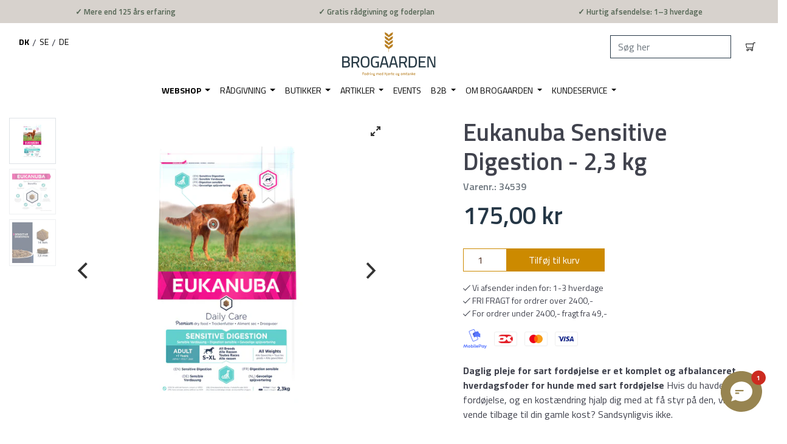

--- FILE ---
content_type: text/html; charset=utf-8
request_url: https://brogaarden.eu/products/eukanuba-sensitive-dige-2-3kg
body_size: 71407
content:
<!doctype html>
<html class="has-fixed-menu">
<!--[if IE 9]> <html class="ie9 no-js supports-no-cookies has-fixed-menu" lang="da"> <![endif]-->
<!--[if (gt IE 9)|!(IE)]><!--> <html class="no-js supports-no-cookies has-fixed-menu" lang="da"> <!--<![endif]-->
<head>
    

    
    

    
    

    
    

    
    


    
    


    <meta name="seomaster" content="true"/>












<script>
    var BC_JSON_ObjectBypass = {"_ab":{"description":"Used in connection with access to admin.","provider":"Shopify","recommendation":"0","editable":"false","deletable":"false","set":"0"},"_orig_referrer":{"description":"Used in connection with shopping cart.","provider":"Shopify","recommendation":"0","editable":"false","deletable":"false","set":"0"},"_landing_page":{"description":"Track landing pages.","provider":"Shopify","recommendation":"0","editable":"false","deletable":"false","set":"0"},"_secure_session_id":{"description":"Used in connection with navigation through a storefront.","provider":"Shopify","recommendation":"0","editable":"false","deletable":"false","set":"0"},"__cfduid":{"description":"The _cfduid cookie helps Cloudflare detect malicious visitors to our Customers’ websites and minimizes blocking legitimate users.","provider":"Cloudflare","recommendation":"0","editable":"false","deletable":"false","set":"0"},"Cart":{"description":"Used in connection with shopping cart.","provider":"Shopify","recommendation":"0","editable":"false","deletable":"false","set":"0"},"cart":{"description":"Used in connection with shopping cart.","provider":"Shopify","recommendation":"0","editable":"false","deletable":"false","set":"0"},"cart_sig":{"description":"Used in connection with checkout.","provider":"Shopify","recommendation":"0","editable":"false","deletable":"false","set":"0"},"cart_ts":{"description":"Used in connection with checkout.","provider":"Shopify","recommendation":"0","editable":"false","deletable":"false","set":"0"},"checkout_token":{"description":"Used in connection with checkout.","provider":"Shopify","recommendation":"0","editable":"false","deletable":"false","set":"0"},"Secret":{"description":"Used in connection with checkout.","provider":"Shopify","recommendation":"0","editable":"false","deletable":"false","set":"0"},"secure_customer_sig":{"description":"Used in connection with customer login.","provider":"Shopify","recommendation":"0","editable":"false","deletable":"false","set":"0"},"storefront_digest":{"description":"Used in connection with customer login.","provider":"Shopify","recommendation":"0","editable":"false","deletable":"false","set":"0"},"XSRF-TOKEN":{"description":"Used in connection with GDPR legal Cookie.","provider":"GDPR Legal Cookie","recommendation":"0","editable":"false","deletable":"false","set":"0"},"gdpr_legal_cookie_session":{"description":"Used in connection with GDPR legal Cookie.","provider":"GDPR Legal Cookie","recommendation":"0","editable":"false","deletable":"false","set":"0"},"_bc_c_set":{"description":"Used in connection with GDPR legal Cookie.","provider":"GDPR Legal Cookie","recommendation":"0","editable":"false","deletable":"false","set":"0","optIn":true,"live":0},"_s":{"description":"Shopify analytics.","provider":"Shopify","recommendation":"1","editable":"true","deletable":"false","set":"1"},"_shopify_fs":{"description":"Shopify analytics.","provider":"Shopify","recommendation":"1","editable":"true","deletable":"false","set":"1"},"_shopify_s":{"description":"Shopify analytics.","provider":"Shopify","recommendation":"1","editable":"true","deletable":"false","set":"1"},"_shopify_sa_p":{"description":"Shopify analytics relating to marketing \u0026 referrals.","provider":"Shopify","recommendation":"1","editable":"true","deletable":"false","set":"1"},"_shopify_sa_t":{"description":"Shopify analytics relating to marketing \u0026 referrals.","provider":"Shopify","recommendation":"1","editable":"true","deletable":"false","set":"1"}};
</script>

<script>
    /**************************** start custom section *******************************/

    var BC_GDPR_2ce3a13160348f524c8cc9 = {

        'google': [

            
            
            

            


            

            

        ],

        

        


        /* Custom Script sources */
        'customScriptsSRC': [
            /* example start
            --------------------------------------------
                'https://example.com/example_script.js',
                'https://example.com/other_example_script.js',
            --------------------------------------------
            example end */


        ]
    };


    var BC_GDPR_CustomScriptForShop = () => {

        /* example start
        --------------------------------------------
        /*** define function ***
        const myFunction = ()=>{
            alert('This is my function');
        }

        /*** call function ***
        myFunction();
        --------------------------------------------
        example end*/

    };


    var bc_tagManagerTasks = {
        "bc_tgm_aw" : "google",
        "bc_tgm_gtm" : "google",
        "bc_tgm_ua" : "google",
        "bc_tgm_fbp" : "facebook",
        "any": "any",
    };

    var bc_tagManagerData = {
        "google": {
            "executeBefore": {
                "params": BC_GDPR_2ce3a13160348f524c8cc9.google || []
            },
            "load": {
                "params": BC_GDPR_2ce3a13160348f524c8cc9.google || []
            },
            "executeAfter": {
                "params": BC_GDPR_2ce3a13160348f524c8cc9.google || []
            },
            "data": {
                "googleSRC": 'https://www.googletagmanager.com/gtag/js?id=',
                "googleGTM" : "https://www.googletagmanager.com/gtm.js?id="
            }
        },
        "facebook": {
            "load": {
                "params": BC_GDPR_2ce3a13160348f524c8cc9.facebook || null,
            }
        },

        'customScripts': BC_GDPR_2ce3a13160348f524c8cc9.customScriptsSRC || [],

    };


    /************************************** end Google-Analytics, Facebook Pixel & custom Script sources ****************************************/


</script>


  <!-- TrustBox script -->
  <script type="text/javascript" src="//widget.trustpilot.com/bootstrap/v5/tp.widget.bootstrap.min.js" async></script>
  <!-- End TrustBox script -->
  <meta charset="utf-8">
  <meta http-equiv="X-UA-Compatible" content="IE=edge">
  <meta name="viewport" content="width=device-width,initial-scale=1">
  <meta name="theme-color" content="">
  
    <link rel="canonical" href="https://brogaarden.eu/products/eukanuba-sensitive-dige-2-3kg" />
  







    <meta name="google-site-verification" content="NI-3ahI99x0i7WbU_FHo-XyL6Gtg8NP5UTXFFmDc1L4" />
  
<meta name="google-site-verification" content="9k9IQJlnXkqnd-89rvgqbTt4-wFtW8keXigfxQHujzQ" />
<meta name="google-site-verification" content="oJNEixUi6vSv66GMxs2R-QUDbwK-Ot0BHL4Nn9h5WME" />
  <script type="text/javascript">
    var aws = document.createElement('script');
    aws.type = 'text/javascript';
    if (typeof(aws.async) != "undefined") { aws.async = true; }
    aws.src = (window.location.protocol == 'https:' ? 'https://d1pna5l3xsntoj.cloudfront.net' : 'http://cdn.addwish.com') + '/scripts/company/awAddGift.js#713844';
    var s = document.getElementsByTagName('script')[0];
    s.parentNode.insertBefore(aws, s);
  </script>



  <!-- Google Tag Manager -->
<script>(function(w,d,s,l,i){w[l]=w[l]||[];w[l].push({'gtm.start':
new Date().getTime(),event:'gtm.js'});var f=d.getElementsByTagName(s)[0],
j=d.createElement(s),dl=l!='dataLayer'?'&l='+l:'';j.async=true;j.src=
'https://www.googletagmanager.com/gtm.js?id='+i+dl;f.parentNode.insertBefore(j,f);
})(window,document,'script','dataLayer','GTM-WJSG4HJ');</script>
<!-- End Google Tag Manager -->


<!--[if (gt IE 9)|!(IE)]><!--><script src="//brogaarden.eu/cdn/shop/t/36/assets/checkout-shipping.js?v=154210350065371755651755852863234" defer="defer"></script><!--<![endif]-->
<!--[if lte IE 9]><script src="//brogaarden.eu/cdn/shop/t/36/assets/checkout-shipping.js?v=154210350065371755651755852863"></script><![endif]-->

  
    <link rel="shortcut icon" href="//brogaarden.eu/cdn/shop/files/Aks_Brogaarden_32x32.png?v=1612950116" type="image/png">
  
  <!-- tester -->

  
  <title>
    Eukanuba Sensitive Digestion - 2,3 kg
    
    
  </title>

  

  
<meta property="og:site_name" content="Brogaarden">
<meta property="og:url" content="https://brogaarden.eu/products/eukanuba-sensitive-dige-2-3kg">
<meta property="og:title" content="Eukanuba Sensitive Digestion - 2,3 kg">
<meta property="og:type" content="product">
<meta property="og:description" content="Daglig pleje for sart fordøjelse er et komplet og afbalanceret hverdagsfoder for hunde med sart fordøjelse Hvis du havde en sart fordøjelse, og en kostændring hjalp dig med at få styr på den, ville du så vende tilbage til din gamle kost? Sandsynligvis ikke.DAGLIG PLEJE FOR SART FORDØJELSE følger det samme princip. Giv "><meta property="og:price:amount" content="175,00">
  <meta property="og:price:currency" content="DKK"><meta property="og:image" content="http://brogaarden.eu/cdn/shop/products/euka-digest-2_3_1024x1024.jpg?v=1676912537"><meta property="og:image" content="http://brogaarden.eu/cdn/shop/products/34536_EukanubaSensitiveDigest_5e35836f-d650-44d1-8cd7-40c4cd8cb8c6_1024x1024.jpg?v=1676912547"><meta property="og:image" content="http://brogaarden.eu/cdn/shop/products/34536_EukanubaSensitiveDiges.12kg2_ea0a26d5-8db8-4704-8123-d1403b2d044b_1024x1024.jpg?v=1676912547">
<meta property="og:image:secure_url" content="https://brogaarden.eu/cdn/shop/products/euka-digest-2_3_1024x1024.jpg?v=1676912537"><meta property="og:image:secure_url" content="https://brogaarden.eu/cdn/shop/products/34536_EukanubaSensitiveDigest_5e35836f-d650-44d1-8cd7-40c4cd8cb8c6_1024x1024.jpg?v=1676912547"><meta property="og:image:secure_url" content="https://brogaarden.eu/cdn/shop/products/34536_EukanubaSensitiveDiges.12kg2_ea0a26d5-8db8-4704-8123-d1403b2d044b_1024x1024.jpg?v=1676912547">

<meta name="twitter:site" content="@">
<meta name="twitter:card" content="summary_large_image">
<meta name="twitter:title" content="Eukanuba Sensitive Digestion - 2,3 kg">
<meta name="twitter:description" content="Daglig pleje for sart fordøjelse er et komplet og afbalanceret hverdagsfoder for hunde med sart fordøjelse Hvis du havde en sart fordøjelse, og en kostændring hjalp dig med at få styr på den, ville du så vende tilbage til din gamle kost? Sandsynligvis ikke.DAGLIG PLEJE FOR SART FORDØJELSE følger det samme princip. Giv ">


  <link href="//brogaarden.eu/cdn/shop/t/36/assets/vendor.scss.css?v=119921518918792344211669417046" rel="stylesheet" type="text/css" media="all" />
  <link href="//brogaarden.eu/cdn/shop/t/36/assets/styles.css?v=87703413764771091071761900467" rel="stylesheet" type="text/css" media="all" />

  <!-- NOTE: Boostcommerce filter app --><style data-id="bc-sf-filter-style" type="text/css">
      #bc-sf-filter-options-wrapper .bc-sf-filter-option-block .bc-sf-filter-block-title h3,
      #bc-sf-filter-tree-h .bc-sf-filter-option-block .bc-sf-filter-block-title a {}
      #bc-sf-filter-options-wrapper .bc-sf-filter-option-block .bc-sf-filter-block-content ul li a,
      #bc-sf-filter-tree-h .bc-sf-filter-option-block .bc-sf-filter-block-content ul li a {}
      #bc-sf-filter-tree-mobile button {}
    </style><link href="//brogaarden.eu/cdn/shop/t/36/assets/bc-sf-filter.scss.css?v=77341774257625511681695936753" rel="stylesheet" type="text/css" media="all" />
<script>

    var loadScript = true
    if (navigator.userAgent.indexOf('Chrome-Lighthouse') > -1 || navigator.userAgent.indexOf('PageSpeed') > -1) { //TODO: Look into when to set this
      loadScript = false
    }

    document.documentElement.className = document.documentElement.className.replace('no-js', 'js')

    window.theme = {
      date: '20260128',
      strings: {
        addToCart: "Tilføj til kurv",
        soldOut: "Udsolgt",
        unavailable: "Ikke Tilgængelig",
        inStock: "På lager",
        outOfStock: "Ikke på lager",
        newsletterSubscribeSuccess: "Du er nu tilmeldt. Velkommen!",
        newsletterSubscribeError: "Der skete en fejl. Prøv venligst igen",
        zipCodeNotFoundError: "Stregkode ikke fundet",
        noStoresWithinDistanceError: "Ingen butikker fundet, indenfor den valgte afstand.",
        offers: "Aktuelle tilbud",
        short_delivery: "1-3 hverdage",
        medium_delivery: "1-5 hverdage\n(da dette er en fjernlagervare)",
        long_delivery: "8-14 hverdage\n(da dette er en skaffevare)",
        from: "Fra",
        free_shipping_checkout: "Gratis",
        geo_message_to_dk: "Vi kan se at du er i Danmark, vil du fortsætte til vores Danske site?",
        geo_message_to_se: "Vi kan se at du er i Sverige, vil du fortsætte til vores Svenske site?",
        geo_message_to_de: "Vi kan se at du er i Tyskland, vil du fortsætte til vores Tyske site?",
        order_placement: "Du skal vælge hvor pakken må stilles",
        placement_other: "Du har valgt \u0026quot;Andet\u0026quot; i placering, så du skal skrive hvor pakken må stilles"
      },
      moneyFormat: "{{amount_with_comma_separator}} kr",
      settings: {
        cartAjaxEnable: true,
        free_shipping_min: "2400"
      },
      cart: {"note":null,"attributes":{},"original_total_price":0,"total_price":0,"total_discount":0,"total_weight":0.0,"item_count":0,"items":[],"requires_shipping":false,"currency":"DKK","items_subtotal_price":0,"cart_level_discount_applications":[],"checkout_charge_amount":0},
      permanent_domain: "brogaarden.myshopify.com"
    }

    window.lazySizesConfig = {
      loadHidden: false,
      hFac: 0.5,
      expFactor: 1,
      ricTimeout: 150,
    };

    var loadJS = function(url, implementationCode, location){
      //url is URL of external file, implementationCode is the code
      //to be called from the file, location is the location to
      //insert the <script> element

      var scriptTag = document.createElement('script');
      scriptTag.src = url;

      if (implementationCode) {
        scriptTag.onload = implementationCode;
        scriptTag.onreadystatechange = implementationCode;
      }

      location.appendChild(scriptTag);
    };

    //Set theme name in localstorage. Used for asset switch on checkout
    localStorage.setItem('checkout_script', "//brogaarden.eu/cdn/shop/t/36/assets/checkout-shipping.js?v=154210350065371755651755852863");

  </script>

  

  <!--[if (gt IE 9)|!(IE)]><!--><script src="//brogaarden.eu/cdn/shop/t/36/assets/vendor.js?v=163843764449251635761625653607234" defer="defer"></script><!--<![endif]-->
<!--[if lte IE 9]><script src="//brogaarden.eu/cdn/shop/t/36/assets/vendor.js?v=163843764449251635761625653607"></script><![endif]-->


  <!--[if (gt IE 9)|!(IE)]><!--><script src="//brogaarden.eu/cdn/shop/t/36/assets/theme.js?v=33552791647515389031762414938234" defer="defer"></script><!--<![endif]-->
<!--[if lte IE 9]><script src="//brogaarden.eu/cdn/shop/t/36/assets/theme.js?v=33552791647515389031762414938"></script><![endif]-->


  <!--[if (gt IE 9)|!(IE)]><!--><script src="//brogaarden.eu/cdn/shopifycloud/storefront/assets/themes_support/option_selection-b017cd28.js" defer="defer"></script><!--<![endif]-->
<!--[if lte IE 9]><script src="//brogaarden.eu/cdn/s/shopify/"></script><![endif]-->

<!-- TrustBox script -->
    <script type="text/javascript" src="//widget.trustpilot.com/bootstrap/v5/tp.widget.bootstrap.min.js" async></script>
    <!-- End Trustbox script -->

  <!-- CONTENT FOR HEADER -->
  <script>window.performance && window.performance.mark && window.performance.mark('shopify.content_for_header.start');</script><meta id="shopify-digital-wallet" name="shopify-digital-wallet" content="/6947471417/digital_wallets/dialog">
<link rel="alternate" type="application/json+oembed" href="https://brogaarden.eu/products/eukanuba-sensitive-dige-2-3kg.oembed">
<script async="async" src="/checkouts/internal/preloads.js?locale=da-DK"></script>
<script id="shopify-features" type="application/json">{"accessToken":"6434dbfb652cb532e1384a2a7237da4d","betas":["rich-media-storefront-analytics"],"domain":"brogaarden.eu","predictiveSearch":true,"shopId":6947471417,"locale":"da"}</script>
<script>var Shopify = Shopify || {};
Shopify.shop = "brogaarden.myshopify.com";
Shopify.locale = "da";
Shopify.currency = {"active":"DKK","rate":"1.0"};
Shopify.country = "DK";
Shopify.theme = {"name":"Production - Rebuy Integration","id":124568535232,"schema_name":"Slate","schema_version":"0.11.0","theme_store_id":null,"role":"main"};
Shopify.theme.handle = "null";
Shopify.theme.style = {"id":null,"handle":null};
Shopify.cdnHost = "brogaarden.eu/cdn";
Shopify.routes = Shopify.routes || {};
Shopify.routes.root = "/";</script>
<script type="module">!function(o){(o.Shopify=o.Shopify||{}).modules=!0}(window);</script>
<script>!function(o){function n(){var o=[];function n(){o.push(Array.prototype.slice.apply(arguments))}return n.q=o,n}var t=o.Shopify=o.Shopify||{};t.loadFeatures=n(),t.autoloadFeatures=n()}(window);</script>
<script id="shop-js-analytics" type="application/json">{"pageType":"product"}</script>
<script defer="defer" async type="module" src="//brogaarden.eu/cdn/shopifycloud/shop-js/modules/v2/client.init-shop-cart-sync_DRC1jiY2.da.esm.js"></script>
<script defer="defer" async type="module" src="//brogaarden.eu/cdn/shopifycloud/shop-js/modules/v2/chunk.common_CrN0W3AX.esm.js"></script>
<script defer="defer" async type="module" src="//brogaarden.eu/cdn/shopifycloud/shop-js/modules/v2/chunk.modal_B5qjH7Fp.esm.js"></script>
<script type="module">
  await import("//brogaarden.eu/cdn/shopifycloud/shop-js/modules/v2/client.init-shop-cart-sync_DRC1jiY2.da.esm.js");
await import("//brogaarden.eu/cdn/shopifycloud/shop-js/modules/v2/chunk.common_CrN0W3AX.esm.js");
await import("//brogaarden.eu/cdn/shopifycloud/shop-js/modules/v2/chunk.modal_B5qjH7Fp.esm.js");

  window.Shopify.SignInWithShop?.initShopCartSync?.({"fedCMEnabled":true,"windoidEnabled":true});

</script>
<script>(function() {
  var isLoaded = false;
  function asyncLoad() {
    if (isLoaded) return;
    isLoaded = true;
    var urls = ["https:\/\/app.posterlyapp.io\/redirector.js?shop=brogaarden.myshopify.com","https:\/\/pc-quiz.s3.us-east-2.amazonaws.com\/current\/quiz-loader.min.js?shop=brogaarden.myshopify.com","https:\/\/cdn.shopify.com\/s\/files\/1\/0069\/4747\/1417\/t\/36\/assets\/subscribe-it.js?v=1667238032\u0026shop=brogaarden.myshopify.com"];
    for (var i = 0; i < urls.length; i++) {
      var s = document.createElement('script');
      s.type = 'text/javascript';
      s.async = true;
      s.src = urls[i];
      var x = document.getElementsByTagName('script')[0];
      x.parentNode.insertBefore(s, x);
    }
  };
  if(window.attachEvent) {
    if (loadScript) window.attachEvent('onload', asyncLoad);
  } else {
    if (loadScript) window.addEventListener('load', asyncLoad, false);
  }
})();</script>
<script id="__st">var __st={"a":6947471417,"offset":3600,"reqid":"74534520-d060-41a5-9724-e40f038286d8-1769626910","pageurl":"brogaarden.eu\/products\/eukanuba-sensitive-dige-2-3kg","u":"8384edb31649","p":"product","rtyp":"product","rid":8040183136483};</script>
<script>window.ShopifyPaypalV4VisibilityTracking = true;</script>
<script id="captcha-bootstrap">!function(){'use strict';const t='contact',e='account',n='new_comment',o=[[t,t],['blogs',n],['comments',n],[t,'customer']],c=[[e,'customer_login'],[e,'guest_login'],[e,'recover_customer_password'],[e,'create_customer']],r=t=>t.map((([t,e])=>`form[action*='/${t}']:not([data-nocaptcha='true']) input[name='form_type'][value='${e}']`)).join(','),a=t=>()=>t?[...document.querySelectorAll(t)].map((t=>t.form)):[];function s(){const t=[...o],e=r(t);return a(e)}const i='password',u='form_key',d=['recaptcha-v3-token','g-recaptcha-response','h-captcha-response',i],f=()=>{try{return window.sessionStorage}catch{return}},m='__shopify_v',_=t=>t.elements[u];function p(t,e,n=!1){try{const o=window.sessionStorage,c=JSON.parse(o.getItem(e)),{data:r}=function(t){const{data:e,action:n}=t;return t[m]||n?{data:e,action:n}:{data:t,action:n}}(c);for(const[e,n]of Object.entries(r))t.elements[e]&&(t.elements[e].value=n);n&&o.removeItem(e)}catch(o){console.error('form repopulation failed',{error:o})}}const l='form_type',E='cptcha';function T(t){t.dataset[E]=!0}const w=window,h=w.document,L='Shopify',v='ce_forms',y='captcha';let A=!1;((t,e)=>{const n=(g='f06e6c50-85a8-45c8-87d0-21a2b65856fe',I='https://cdn.shopify.com/shopifycloud/storefront-forms-hcaptcha/ce_storefront_forms_captcha_hcaptcha.v1.5.2.iife.js',D={infoText:'Beskyttet af hCaptcha',privacyText:'Beskyttelse af persondata',termsText:'Vilkår'},(t,e,n)=>{const o=w[L][v],c=o.bindForm;if(c)return c(t,g,e,D).then(n);var r;o.q.push([[t,g,e,D],n]),r=I,A||(h.body.append(Object.assign(h.createElement('script'),{id:'captcha-provider',async:!0,src:r})),A=!0)});var g,I,D;w[L]=w[L]||{},w[L][v]=w[L][v]||{},w[L][v].q=[],w[L][y]=w[L][y]||{},w[L][y].protect=function(t,e){n(t,void 0,e),T(t)},Object.freeze(w[L][y]),function(t,e,n,w,h,L){const[v,y,A,g]=function(t,e,n){const i=e?o:[],u=t?c:[],d=[...i,...u],f=r(d),m=r(i),_=r(d.filter((([t,e])=>n.includes(e))));return[a(f),a(m),a(_),s()]}(w,h,L),I=t=>{const e=t.target;return e instanceof HTMLFormElement?e:e&&e.form},D=t=>v().includes(t);t.addEventListener('submit',(t=>{const e=I(t);if(!e)return;const n=D(e)&&!e.dataset.hcaptchaBound&&!e.dataset.recaptchaBound,o=_(e),c=g().includes(e)&&(!o||!o.value);(n||c)&&t.preventDefault(),c&&!n&&(function(t){try{if(!f())return;!function(t){const e=f();if(!e)return;const n=_(t);if(!n)return;const o=n.value;o&&e.removeItem(o)}(t);const e=Array.from(Array(32),(()=>Math.random().toString(36)[2])).join('');!function(t,e){_(t)||t.append(Object.assign(document.createElement('input'),{type:'hidden',name:u})),t.elements[u].value=e}(t,e),function(t,e){const n=f();if(!n)return;const o=[...t.querySelectorAll(`input[type='${i}']`)].map((({name:t})=>t)),c=[...d,...o],r={};for(const[a,s]of new FormData(t).entries())c.includes(a)||(r[a]=s);n.setItem(e,JSON.stringify({[m]:1,action:t.action,data:r}))}(t,e)}catch(e){console.error('failed to persist form',e)}}(e),e.submit())}));const S=(t,e)=>{t&&!t.dataset[E]&&(n(t,e.some((e=>e===t))),T(t))};for(const o of['focusin','change'])t.addEventListener(o,(t=>{const e=I(t);D(e)&&S(e,y())}));const B=e.get('form_key'),M=e.get(l),P=B&&M;t.addEventListener('DOMContentLoaded',(()=>{const t=y();if(P)for(const e of t)e.elements[l].value===M&&p(e,B);[...new Set([...A(),...v().filter((t=>'true'===t.dataset.shopifyCaptcha))])].forEach((e=>S(e,t)))}))}(h,new URLSearchParams(w.location.search),n,t,e,['guest_login'])})(!0,!0)}();</script>
<script integrity="sha256-4kQ18oKyAcykRKYeNunJcIwy7WH5gtpwJnB7kiuLZ1E=" data-source-attribution="shopify.loadfeatures" defer="defer" src="//brogaarden.eu/cdn/shopifycloud/storefront/assets/storefront/load_feature-a0a9edcb.js" crossorigin="anonymous"></script>
<script data-source-attribution="shopify.dynamic_checkout.dynamic.init">var Shopify=Shopify||{};Shopify.PaymentButton=Shopify.PaymentButton||{isStorefrontPortableWallets:!0,init:function(){window.Shopify.PaymentButton.init=function(){};var t=document.createElement("script");t.src="https://brogaarden.eu/cdn/shopifycloud/portable-wallets/latest/portable-wallets.da.js",t.type="module",document.head.appendChild(t)}};
</script>
<script data-source-attribution="shopify.dynamic_checkout.buyer_consent">
  function portableWalletsHideBuyerConsent(e){var t=document.getElementById("shopify-buyer-consent"),n=document.getElementById("shopify-subscription-policy-button");t&&n&&(t.classList.add("hidden"),t.setAttribute("aria-hidden","true"),n.removeEventListener("click",e))}function portableWalletsShowBuyerConsent(e){var t=document.getElementById("shopify-buyer-consent"),n=document.getElementById("shopify-subscription-policy-button");t&&n&&(t.classList.remove("hidden"),t.removeAttribute("aria-hidden"),n.addEventListener("click",e))}window.Shopify?.PaymentButton&&(window.Shopify.PaymentButton.hideBuyerConsent=portableWalletsHideBuyerConsent,window.Shopify.PaymentButton.showBuyerConsent=portableWalletsShowBuyerConsent);
</script>
<script data-source-attribution="shopify.dynamic_checkout.cart.bootstrap">document.addEventListener("DOMContentLoaded",(function(){function t(){return document.querySelector("shopify-accelerated-checkout-cart, shopify-accelerated-checkout")}if(t())Shopify.PaymentButton.init();else{new MutationObserver((function(e,n){t()&&(Shopify.PaymentButton.init(),n.disconnect())})).observe(document.body,{childList:!0,subtree:!0})}}));
</script>
<script id='scb4127' type='text/javascript' async='' src='https://brogaarden.eu/cdn/shopifycloud/privacy-banner/storefront-banner.js'></script>
<script>window.performance && window.performance.mark && window.performance.mark('shopify.content_for_header.end');</script>
  <!-- END CONTENT FOR HEADER -->


				        <style>
				            .intl-tel-input .country-list .country-name,.intl-tel-input .country-list .dial-code,.intl-tel-input .country-list .flag-box{vertical-align:middle }.intl-tel-input{position:relative;display:block }.intl-tel-input *{box-sizing:border-box;-moz-box-sizing:border-box }.intl-tel-input .hide{display:none }.intl-tel-input .v-hide{visibility:hidden }.intl-tel-input input,.intl-tel-input input[type=tel],.intl-tel-input input[type=text]{position:relative;z-index:0;margin-top:0!important;margin-bottom:0!important;padding-right:36px;margin-right:0 }.intl-tel-input .flag-container{position:absolute;top:0;bottom:0;right:0;padding:1px }.intl-tel-input .selected-flag{z-index:1;position:relative;width:36px;height:100%;padding:0 0 0 8px }.intl-tel-input .selected-flag .iti-flag{position:absolute;top:0;bottom:0;margin:auto }.intl-tel-input .selected-flag .iti-arrow{position:absolute;top:50%;margin-top:-2px;right:6px;width:0;height:0;border-left:3px solid transparent;border-right:3px solid transparent;border-top:4px solid #555 }.intl-tel-input .selected-flag .iti-arrow.up{border-top:none;border-bottom:4px solid #555 }.intl-tel-input .country-list{position:absolute;z-index:2;list-style:none;text-align:left;padding:0;margin:0 0 0 -1px;box-shadow:1px 1px 4px rgba(0,0,0,.2);background-color:#fff;border:1px solid #CCC;white-space:nowrap;max-height:200px;overflow-y:scroll }.intl-tel-input .country-list .country.highlight,.intl-tel-input.allow-dropdown .flag-container:hover .selected-flag{background-color:rgba(0,0,0,.05) }.intl-tel-input .country-list.dropup{bottom:100%;margin-bottom:-1px }.intl-tel-input .country-list .flag-box{display:inline-block;width:20px }@media (max-width:500px){.intl-tel-input .country-list{white-space:normal }}.intl-tel-input .country-list .divider{padding-bottom:5px;margin-bottom:5px;border-bottom:1px solid #CCC }.intl-tel-input .country-list .country{padding:5px 10px }.intl-tel-input .country-list .country .dial-code{color:#999 }.intl-tel-input .country-list .country-name,.intl-tel-input .country-list .flag-box{margin-right:6px }.intl-tel-input.allow-dropdown input,.intl-tel-input.allow-dropdown input[type=tel],.intl-tel-input.allow-dropdown input[type=text],.intl-tel-input.separate-dial-code input,.intl-tel-input.separate-dial-code input[type=tel],.intl-tel-input.separate-dial-code input[type=text]{padding-right:6px;padding-left:52px;margin-left:0 }.intl-tel-input.allow-dropdown .flag-container,.intl-tel-input.separate-dial-code .flag-container{right:auto;left:0 }.intl-tel-input.allow-dropdown .selected-flag,.intl-tel-input.separate-dial-code .selected-flag{width:46px }.intl-tel-input.allow-dropdown .flag-container:hover{cursor:pointer }.intl-tel-input.allow-dropdown input[disabled]+.flag-container:hover,.intl-tel-input.allow-dropdown input[readonly]+.flag-container:hover{cursor:default }.intl-tel-input.allow-dropdown input[disabled]+.flag-container:hover .selected-flag,.intl-tel-input.allow-dropdown input[readonly]+.flag-container:hover .selected-flag{background-color:transparent }.intl-tel-input.separate-dial-code .selected-flag{background-color:rgba(0,0,0,.05);display:table }.intl-tel-input.separate-dial-code .selected-dial-code{display:table-cell;vertical-align:middle;padding-left:28px }.intl-tel-input.separate-dial-code.iti-sdc-2 input,.intl-tel-input.separate-dial-code.iti-sdc-2 input[type=tel],.intl-tel-input.separate-dial-code.iti-sdc-2 input[type=text]{padding-left:66px }.intl-tel-input.separate-dial-code.iti-sdc-2 .selected-flag{width:60px }.intl-tel-input.separate-dial-code.allow-dropdown.iti-sdc-2 input,.intl-tel-input.separate-dial-code.allow-dropdown.iti-sdc-2 input[type=tel],.intl-tel-input.separate-dial-code.allow-dropdown.iti-sdc-2 input[type=text]{padding-left:76px }.intl-tel-input.separate-dial-code.allow-dropdown.iti-sdc-2 .selected-flag{width:70px }.intl-tel-input.separate-dial-code.iti-sdc-3 input,.intl-tel-input.separate-dial-code.iti-sdc-3 input[type=tel],.intl-tel-input.separate-dial-code.iti-sdc-3 input[type=text]{padding-left:74px }.intl-tel-input.separate-dial-code.iti-sdc-3 .selected-flag{width:68px }.intl-tel-input.separate-dial-code.allow-dropdown.iti-sdc-3 input,.intl-tel-input.separate-dial-code.allow-dropdown.iti-sdc-3 input[type=tel],.intl-tel-input.separate-dial-code.allow-dropdown.iti-sdc-3 input[type=text]{padding-left:84px }.intl-tel-input.separate-dial-code.allow-dropdown.iti-sdc-3 .selected-flag{width:78px }.intl-tel-input.separate-dial-code.iti-sdc-4 input,.intl-tel-input.separate-dial-code.iti-sdc-4 input[type=tel],.intl-tel-input.separate-dial-code.iti-sdc-4 input[type=text]{padding-left:82px }.intl-tel-input.separate-dial-code.iti-sdc-4 .selected-flag{width:76px }.intl-tel-input.separate-dial-code.allow-dropdown.iti-sdc-4 input,.intl-tel-input.separate-dial-code.allow-dropdown.iti-sdc-4 input[type=tel],.intl-tel-input.separate-dial-code.allow-dropdown.iti-sdc-4 input[type=text]{padding-left:92px }.intl-tel-input.separate-dial-code.allow-dropdown.iti-sdc-4 .selected-flag{width:86px }.intl-tel-input.separate-dial-code.iti-sdc-5 input,.intl-tel-input.separate-dial-code.iti-sdc-5 input[type=tel],.intl-tel-input.separate-dial-code.iti-sdc-5 input[type=text]{padding-left:90px }.intl-tel-input.separate-dial-code.iti-sdc-5 .selected-flag{width:84px }.intl-tel-input.separate-dial-code.allow-dropdown.iti-sdc-5 input,.intl-tel-input.separate-dial-code.allow-dropdown.iti-sdc-5 input[type=tel],.intl-tel-input.separate-dial-code.allow-dropdown.iti-sdc-5 input[type=text]{padding-left:100px }.intl-tel-input.separate-dial-code.allow-dropdown.iti-sdc-5 .selected-flag{width:94px }.intl-tel-input.iti-container{position:absolute;top:-1000px;left:-1000px;z-index:1060;padding:1px }.intl-tel-input.iti-container:hover{cursor:pointer }.iti-mobile .intl-tel-input.iti-container{top:30px;bottom:30px;left:30px;right:30px;position:fixed; z-index: 99999;}.iti-mobile .intl-tel-input .country-list{max-height:100%;width:100% }.iti-mobile .intl-tel-input .country-list .country{padding:10px;line-height:1.5em }.iti-flag{width:20px }.iti-flag.be{width:18px }.iti-flag.ch{width:15px }.iti-flag.mc{width:19px }.iti-flag.ac{height:10px;background-position:0 0 }.iti-flag.ad{height:14px;background-position:-22px 0 }.iti-flag.ae{height:10px;background-position:-44px 0 }.iti-flag.af{height:14px;background-position:-66px 0 }.iti-flag.ag{height:14px;background-position:-88px 0 }.iti-flag.ai{height:10px;background-position:-110px 0 }.iti-flag.al{height:15px;background-position:-132px 0 }.iti-flag.am{height:10px;background-position:-154px 0 }.iti-flag.ao{height:14px;background-position:-176px 0 }.iti-flag.aq{height:14px;background-position:-198px 0 }.iti-flag.ar{height:13px;background-position:-220px 0 }.iti-flag.as{height:10px;background-position:-242px 0 }.iti-flag.at{height:14px;background-position:-264px 0 }.iti-flag.au{height:10px;background-position:-286px 0 }.iti-flag.aw{height:14px;background-position:-308px 0 }.iti-flag.ax{height:13px;background-position:-330px 0 }.iti-flag.az{height:10px;background-position:-352px 0 }.iti-flag.ba{height:10px;background-position:-374px 0 }.iti-flag.bb{height:14px;background-position:-396px 0 }.iti-flag.bd{height:12px;background-position:-418px 0 }.iti-flag.be{height:15px;background-position:-440px 0 }.iti-flag.bf{height:14px;background-position:-460px 0 }.iti-flag.bg{height:12px;background-position:-482px 0 }.iti-flag.bh{height:12px;background-position:-504px 0 }.iti-flag.bi{height:12px;background-position:-526px 0 }.iti-flag.bj{height:14px;background-position:-548px 0 }.iti-flag.bl{height:14px;background-position:-570px 0 }.iti-flag.bm{height:10px;background-position:-592px 0 }.iti-flag.bn{height:10px;background-position:-614px 0 }.iti-flag.bo{height:14px;background-position:-636px 0 }.iti-flag.bq{height:14px;background-position:-658px 0 }.iti-flag.br{height:14px;background-position:-680px 0 }.iti-flag.bs{height:10px;background-position:-702px 0 }.iti-flag.bt{height:14px;background-position:-724px 0 }.iti-flag.bv{height:15px;background-position:-746px 0 }.iti-flag.bw{height:14px;background-position:-768px 0 }.iti-flag.by{height:10px;background-position:-790px 0 }.iti-flag.bz{height:14px;background-position:-812px 0 }.iti-flag.ca{height:10px;background-position:-834px 0 }.iti-flag.cc{height:10px;background-position:-856px 0 }.iti-flag.cd{height:15px;background-position:-878px 0 }.iti-flag.cf{height:14px;background-position:-900px 0 }.iti-flag.cg{height:14px;background-position:-922px 0 }.iti-flag.ch{height:15px;background-position:-944px 0 }.iti-flag.ci{height:14px;background-position:-961px 0 }.iti-flag.ck{height:10px;background-position:-983px 0 }.iti-flag.cl{height:14px;background-position:-1005px 0 }.iti-flag.cm{height:14px;background-position:-1027px 0 }.iti-flag.cn{height:14px;background-position:-1049px 0 }.iti-flag.co{height:14px;background-position:-1071px 0 }.iti-flag.cp{height:14px;background-position:-1093px 0 }.iti-flag.cr{height:12px;background-position:-1115px 0 }.iti-flag.cu{height:10px;background-position:-1137px 0 }.iti-flag.cv{height:12px;background-position:-1159px 0 }.iti-flag.cw{height:14px;background-position:-1181px 0 }.iti-flag.cx{height:10px;background-position:-1203px 0 }.iti-flag.cy{height:14px;background-position:-1225px 0 }.iti-flag.cz{height:14px;background-position:-1247px 0 }.iti-flag.de{height:12px;background-position:-1269px 0 }.iti-flag.dg{height:10px;background-position:-1291px 0 }.iti-flag.dj{height:14px;background-position:-1313px 0 }.iti-flag.dk{height:15px;background-position:-1335px 0 }.iti-flag.dm{height:10px;background-position:-1357px 0 }.iti-flag.do{height:14px;background-position:-1379px 0 }.iti-flag.dz{height:14px;background-position:-1401px 0 }.iti-flag.ea{height:14px;background-position:-1423px 0 }.iti-flag.ec{height:14px;background-position:-1445px 0 }.iti-flag.ee{height:13px;background-position:-1467px 0 }.iti-flag.eg{height:14px;background-position:-1489px 0 }.iti-flag.eh{height:10px;background-position:-1511px 0 }.iti-flag.er{height:10px;background-position:-1533px 0 }.iti-flag.es{height:14px;background-position:-1555px 0 }.iti-flag.et{height:10px;background-position:-1577px 0 }.iti-flag.eu{height:14px;background-position:-1599px 0 }.iti-flag.fi{height:12px;background-position:-1621px 0 }.iti-flag.fj{height:10px;background-position:-1643px 0 }.iti-flag.fk{height:10px;background-position:-1665px 0 }.iti-flag.fm{height:11px;background-position:-1687px 0 }.iti-flag.fo{height:15px;background-position:-1709px 0 }.iti-flag.fr{height:14px;background-position:-1731px 0 }.iti-flag.ga{height:15px;background-position:-1753px 0 }.iti-flag.gb{height:10px;background-position:-1775px 0 }.iti-flag.gd{height:12px;background-position:-1797px 0 }.iti-flag.ge{height:14px;background-position:-1819px 0 }.iti-flag.gf{height:14px;background-position:-1841px 0 }.iti-flag.gg{height:14px;background-position:-1863px 0 }.iti-flag.gh{height:14px;background-position:-1885px 0 }.iti-flag.gi{height:10px;background-position:-1907px 0 }.iti-flag.gl{height:14px;background-position:-1929px 0 }.iti-flag.gm{height:14px;background-position:-1951px 0 }.iti-flag.gn{height:14px;background-position:-1973px 0 }.iti-flag.gp{height:14px;background-position:-1995px 0 }.iti-flag.gq{height:14px;background-position:-2017px 0 }.iti-flag.gr{height:14px;background-position:-2039px 0 }.iti-flag.gs{height:10px;background-position:-2061px 0 }.iti-flag.gt{height:13px;background-position:-2083px 0 }.iti-flag.gu{height:11px;background-position:-2105px 0 }.iti-flag.gw{height:10px;background-position:-2127px 0 }.iti-flag.gy{height:12px;background-position:-2149px 0 }.iti-flag.hk{height:14px;background-position:-2171px 0 }.iti-flag.hm{height:10px;background-position:-2193px 0 }.iti-flag.hn{height:10px;background-position:-2215px 0 }.iti-flag.hr{height:10px;background-position:-2237px 0 }.iti-flag.ht{height:12px;background-position:-2259px 0 }.iti-flag.hu{height:10px;background-position:-2281px 0 }.iti-flag.ic{height:14px;background-position:-2303px 0 }.iti-flag.id{height:14px;background-position:-2325px 0 }.iti-flag.ie{height:10px;background-position:-2347px 0 }.iti-flag.il{height:15px;background-position:-2369px 0 }.iti-flag.im{height:10px;background-position:-2391px 0 }.iti-flag.in{height:14px;background-position:-2413px 0 }.iti-flag.io{height:10px;background-position:-2435px 0 }.iti-flag.iq{height:14px;background-position:-2457px 0 }.iti-flag.ir{height:12px;background-position:-2479px 0 }.iti-flag.is{height:15px;background-position:-2501px 0 }.iti-flag.it{height:14px;background-position:-2523px 0 }.iti-flag.je{height:12px;background-position:-2545px 0 }.iti-flag.jm{height:10px;background-position:-2567px 0 }.iti-flag.jo{height:10px;background-position:-2589px 0 }.iti-flag.jp{height:14px;background-position:-2611px 0 }.iti-flag.ke{height:14px;background-position:-2633px 0 }.iti-flag.kg{height:12px;background-position:-2655px 0 }.iti-flag.kh{height:13px;background-position:-2677px 0 }.iti-flag.ki{height:10px;background-position:-2699px 0 }.iti-flag.km{height:12px;background-position:-2721px 0 }.iti-flag.kn{height:14px;background-position:-2743px 0 }.iti-flag.kp{height:10px;background-position:-2765px 0 }.iti-flag.kr{height:14px;background-position:-2787px 0 }.iti-flag.kw{height:10px;background-position:-2809px 0 }.iti-flag.ky{height:10px;background-position:-2831px 0 }.iti-flag.kz{height:10px;background-position:-2853px 0 }.iti-flag.la{height:14px;background-position:-2875px 0 }.iti-flag.lb{height:14px;background-position:-2897px 0 }.iti-flag.lc{height:10px;background-position:-2919px 0 }.iti-flag.li{height:12px;background-position:-2941px 0 }.iti-flag.lk{height:10px;background-position:-2963px 0 }.iti-flag.lr{height:11px;background-position:-2985px 0 }.iti-flag.ls{height:14px;background-position:-3007px 0 }.iti-flag.lt{height:12px;background-position:-3029px 0 }.iti-flag.lu{height:12px;background-position:-3051px 0 }.iti-flag.lv{height:10px;background-position:-3073px 0 }.iti-flag.ly{height:10px;background-position:-3095px 0 }.iti-flag.ma{height:14px;background-position:-3117px 0 }.iti-flag.mc{height:15px;background-position:-3139px 0 }.iti-flag.md{height:10px;background-position:-3160px 0 }.iti-flag.me{height:10px;background-position:-3182px 0 }.iti-flag.mf{height:14px;background-position:-3204px 0 }.iti-flag.mg{height:14px;background-position:-3226px 0 }.iti-flag.mh{height:11px;background-position:-3248px 0 }.iti-flag.mk{height:10px;background-position:-3270px 0 }.iti-flag.ml{height:14px;background-position:-3292px 0 }.iti-flag.mm{height:14px;background-position:-3314px 0 }.iti-flag.mn{height:10px;background-position:-3336px 0 }.iti-flag.mo{height:14px;background-position:-3358px 0 }.iti-flag.mp{height:10px;background-position:-3380px 0 }.iti-flag.mq{height:14px;background-position:-3402px 0 }.iti-flag.mr{height:14px;background-position:-3424px 0 }.iti-flag.ms{height:10px;background-position:-3446px 0 }.iti-flag.mt{height:14px;background-position:-3468px 0 }.iti-flag.mu{height:14px;background-position:-3490px 0 }.iti-flag.mv{height:14px;background-position:-3512px 0 }.iti-flag.mw{height:14px;background-position:-3534px 0 }.iti-flag.mx{height:12px;background-position:-3556px 0 }.iti-flag.my{height:10px;background-position:-3578px 0 }.iti-flag.mz{height:14px;background-position:-3600px 0 }.iti-flag.na{height:14px;background-position:-3622px 0 }.iti-flag.nc{height:10px;background-position:-3644px 0 }.iti-flag.ne{width:18px;height:15px;background-position:-3666px 0 }.iti-flag.nf{height:10px;background-position:-3686px 0 }.iti-flag.ng{height:10px;background-position:-3708px 0 }.iti-flag.ni{height:12px;background-position:-3730px 0 }.iti-flag.nl{height:14px;background-position:-3752px 0 }.iti-flag.no{height:15px;background-position:-3774px 0 }.iti-flag.np{width:13px;height:15px;background-position:-3796px 0 }.iti-flag.nr{height:10px;background-position:-3811px 0 }.iti-flag.nu{height:10px;background-position:-3833px 0 }.iti-flag.nz{height:10px;background-position:-3855px 0 }.iti-flag.om{height:10px;background-position:-3877px 0 }.iti-flag.pa{height:14px;background-position:-3899px 0 }.iti-flag.pe{height:14px;background-position:-3921px 0 }.iti-flag.pf{height:14px;background-position:-3943px 0 }.iti-flag.pg{height:15px;background-position:-3965px 0 }.iti-flag.ph{height:10px;background-position:-3987px 0 }.iti-flag.pk{height:14px;background-position:-4009px 0 }.iti-flag.pl{height:13px;background-position:-4031px 0 }.iti-flag.pm{height:14px;background-position:-4053px 0 }.iti-flag.pn{height:10px;background-position:-4075px 0 }.iti-flag.pr{height:14px;background-position:-4097px 0 }.iti-flag.ps{height:10px;background-position:-4119px 0 }.iti-flag.pt{height:14px;background-position:-4141px 0 }.iti-flag.pw{height:13px;background-position:-4163px 0 }.iti-flag.py{height:11px;background-position:-4185px 0 }.iti-flag.qa{height:8px;background-position:-4207px 0 }.iti-flag.re{height:14px;background-position:-4229px 0 }.iti-flag.ro{height:14px;background-position:-4251px 0 }.iti-flag.rs{height:14px;background-position:-4273px 0 }.iti-flag.ru{height:14px;background-position:-4295px 0 }.iti-flag.rw{height:14px;background-position:-4317px 0 }.iti-flag.sa{height:14px;background-position:-4339px 0 }.iti-flag.sb{height:10px;background-position:-4361px 0 }.iti-flag.sc{height:10px;background-position:-4383px 0 }.iti-flag.sd{height:10px;background-position:-4405px 0 }.iti-flag.se{height:13px;background-position:-4427px 0 }.iti-flag.sg{height:14px;background-position:-4449px 0 }.iti-flag.sh{height:10px;background-position:-4471px 0 }.iti-flag.si{height:10px;background-position:-4493px 0 }.iti-flag.sj{height:15px;background-position:-4515px 0 }.iti-flag.sk{height:14px;background-position:-4537px 0 }.iti-flag.sl{height:14px;background-position:-4559px 0 }.iti-flag.sm{height:15px;background-position:-4581px 0 }.iti-flag.sn{height:14px;background-position:-4603px 0 }.iti-flag.so{height:14px;background-position:-4625px 0 }.iti-flag.sr{height:14px;background-position:-4647px 0 }.iti-flag.ss{height:10px;background-position:-4669px 0 }.iti-flag.st{height:10px;background-position:-4691px 0 }.iti-flag.sv{height:12px;background-position:-4713px 0 }.iti-flag.sx{height:14px;background-position:-4735px 0 }.iti-flag.sy{height:14px;background-position:-4757px 0 }.iti-flag.sz{height:14px;background-position:-4779px 0 }.iti-flag.ta{height:10px;background-position:-4801px 0 }.iti-flag.tc{height:10px;background-position:-4823px 0 }.iti-flag.td{height:14px;background-position:-4845px 0 }.iti-flag.tf{height:14px;background-position:-4867px 0 }.iti-flag.tg{height:13px;background-position:-4889px 0 }.iti-flag.th{height:14px;background-position:-4911px 0 }.iti-flag.tj{height:10px;background-position:-4933px 0 }.iti-flag.tk{height:10px;background-position:-4955px 0 }.iti-flag.tl{height:10px;background-position:-4977px 0 }.iti-flag.tm{height:14px;background-position:-4999px 0 }.iti-flag.tn{height:14px;background-position:-5021px 0 }.iti-flag.to{height:10px;background-position:-5043px 0 }.iti-flag.tr{height:14px;background-position:-5065px 0 }.iti-flag.tt{height:12px;background-position:-5087px 0 }.iti-flag.tv{height:10px;background-position:-5109px 0 }.iti-flag.tw{height:14px;background-position:-5131px 0 }.iti-flag.tz{height:14px;background-position:-5153px 0 }.iti-flag.ua{height:14px;background-position:-5175px 0 }.iti-flag.ug{height:14px;background-position:-5197px 0 }.iti-flag.um{height:11px;background-position:-5219px 0 }.iti-flag.un{height:14px;background-position:-5241px 0 }.iti-flag.us{height:11px;background-position:-5263px 0 }.iti-flag.uy{height:14px;background-position:-5285px 0 }.iti-flag.uz{height:10px;background-position:-5307px 0 }.iti-flag.va{width:15px;height:15px;background-position:-5329px 0 }.iti-flag.vc{height:14px;background-position:-5346px 0 }.iti-flag.ve{height:14px;background-position:-5368px 0 }.iti-flag.vg{height:10px;background-position:-5390px 0 }.iti-flag.vi{height:14px;background-position:-5412px 0 }.iti-flag.vn{height:14px;background-position:-5434px 0  }.iti-flag.vu{height:12px;background-position:-5456px 0 }.iti-flag.wf{height:14px;background-position:-5478px 0 }.iti-flag.ws{height:10px;background-position:-5500px 0 }.iti-flag.xk{height:15px;background-position:-5522px 0 }.iti-flag.ye{height:14px;background-position:-5544px 0 }.iti-flag.yt{height:14px;background-position:-5566px 0 }.iti-flag.za{height:14px;background-position:-5588px 0 }.iti-flag.zm{height:14px;background-position:-5610px 0 }.iti-flag.zw{height:10px;background-position:-5632px 0 }.iti-flag{height:15px;box-shadow:0 0 1px 0 #888;background-image:url(https://productoption.hulkapps.com/images/flags.png);background-repeat:no-repeat;background-color:#DBDBDB;background-position:20px 0 }@media (-webkit-min-device-pixel-ratio:2),(min-resolution:192dpi){.iti-flag{background-size:5652px 15px;background-image:url(https://productoption.hulkapps.com/images/flags@2x.png) }}.iti-flag.np{background-color:transparent }.cart-property .property_name{font-weight:400;padding-right:0;min-width:auto;width:auto }.input_file+label{cursor:pointer;padding:3px 10px;width:auto;text-align:center;margin:0;background:#f4f8fb;border:1px solid #dbe1e8 }#error-msg,.hulkapps_with_discount{color:red }.discount_error{border-color:red }.edit_form input,.edit_form select,.edit_form textarea{min-height:44px!important }.hulkapps_summary{font-size:14px;display:block;color:red; }.hulkapps-summary-line-discount-code{margin:10px 0;display:block }.actual_price{text-decoration:line-through }.hide{display:none }input.error{border:1px solid #FF7C7C }#valid-msg{color:#00C900 }.edit_cart_option{margin-top:10px!important;display:none;cursor: pointer;border: 1px solid transparent;border-radius: 2px;color: #fff;font-weight: 600;text-transform: uppercase;letter-spacing: 0.08em;font-size: 14px;padding: 8px 15px;}.hulkapps_discount_hide{margin-top:10px;display:flex!important;align-items:center;justify-content:flex-end }.hulkapps_discount_code{width:auto !important;margin:0 12px 0 0 !important;}.discount_code_box{display:none;margin-bottom:10px;text-align:right }@media screen and (max-width:480px){.hulkapps_discount_code{width:100% }.hulkapps_option_name,.hulkapps_option_value{display:block!important }.hulkapp_close,.hulkapp_save{margin-bottom:8px }}@media screen and (max-width:991px){.hulkapps_option_name,.hulkapps_option_value{display:block!important;width:100%!important;max-width:100%!important }.hulkapps_discount_button{height:40px }}body.body_fixed{overflow:hidden;}select.hulkapps_dd{padding-right:30px!important }.cb_render .hulkapps_option_value label{display:flex!important;align-items:center }.dd_multi_render select{padding-right:5px!important;min-height:80px!important }.hulkapps-tooltip{position:relative;display:inline-block;cursor:pointer;vertical-align:middle }.hulkapps-tooltip img{display:block;}.hulkapps-tooltip .hulkapps-tooltip-inner{position:absolute;bottom:calc(100% + 5px);background:#000;left:-8px;color:#fff;box-shadow:0 6px 30px rgba(0,0,0,.08);opacity:0;visibility:hidden;transition:all ease-in-out .5s;border-radius:5px;font-size:13px;text-align:center;z-index:999;white-space:nowrap;padding: 7px;}.hulkapps-tooltip:hover .hulkapps-tooltip-inner{opacity:1;visibility:visible }.hulkapps-tooltip .hulkapps-tooltip-inner:after{content:"";position:absolute;top:100%;left:11px;border-width:5px;border-style:solid;border-color:#000 transparent transparent transparent;}.hulkapps-tooltip.bottom .hulkapps-tooltip-inner{bottom:auto;top:calc(100% + 5px);padding:0 }.hulkapps-tooltip.bottom .hulkapps-tooltip-inner:after{bottom:100%;top:auto;border-color:transparent transparent #000 }.hulkapps-tooltip .hulkapps-tooltip-inner.swatch-tooltip{left: 1px;}.hulkapps-tooltip .hulkapps-tooltip-inner.swatch-tooltip p{margin:0 0 5px;color:#fff;white-space:normal; }.hulkapps-tooltip .hulkapps-tooltip-inner.swatch-tooltip img{max-width:100% }.hulkapps-tooltip .hulkapps-tooltip-inner.swatch-tooltip img.circle{border-radius:50% }.hulkapp_save,button.hulkapp_close,.hulkapps_discount_button{cursor: pointer;border-radius: 2px;font-weight: 600;text-transform: none;letter-spacing: 0.08em;font-size: 14px;padding: 8px 15px;}.hulkapps-cart-original-total{display:block;}.hulkapps-tooltip .hulkapps-tooltip-inner.multiswatch-tooltip{left: 1px;}.hulkapps-tooltip .hulkapps-tooltip-inner.multiswatch-tooltip p{margin:0 0 5px;color:#fff;white-space:normal; }.hulkapps-tooltip .hulkapps-tooltip-inner.multiswatch-tooltip img{max-width:100% }.hulkapps-tooltip .hulkapps-tooltip-inner.multiswatch-tooltip img.circle{border-radius:50% }.hulkapp_save,button.hulkapp_close,.hulkapps_discount_button{cursor: pointer;border-radius: 2px;font-weight: 600;text-transform: none;letter-spacing: 0.08em;font-size: 14px;padding: 8px 15px;}.hulkapps-cart-original-total{display:block;} .discount-tag{ background: #ebebeb; padding: 5px 10px; border-radius: 5px; display: inline-block; margin-right: 30px; color: #000000;} .discount-tag .close-ajax-tag{ position: relative; width:15px; height:15px; display:inline-block; margin-left:5px; vertical-align:middle; cursor:pointer; } .discount-tag .close-ajax-tag:after, .discount-tag .close-ajax-tag:before{ content:; position:absolute; top:50%; left:50%; transform:translate(-50%, -50%) rotate(45deg); width:2px; height:10px; background-color:#3d3d3d; } .discount-tag .close-ajax-tag:before{ width:10px; height:2px; } .hulkapps_discount_code{max-width: 50%;}.discount-tag{ background: #ebebeb; padding: 5px 10px; border-radius: 5px; display: inline-block; margin-right: 30px; } .discount-tag .close-tag{ position: relative; width:15px; height:15px; display:inline-block; margin-left:5px; vertical-align:middle; cursor:pointer; } .discount-tag .close-tag:after, .discount-tag .close-tag:before{ content:''; position:absolute; top:50%; left:50%; transform:translate(-50%, -50%) rotate(45deg); width:2px; height:10px; background-color:#3d3d3d; } .discount-tag .close-tag:before{ width:10px; height:2px; } .after_discount_price{ font-weight: bold; } .final-total{ font-weight: normal; margin-right: 30px; }@media screen and (max-width:991px){body.body_fixed{position:fixed;top:0;right:0;left:0;bottom:0}} @media only screen and (max-width: 749px){ .hulkapps_swatch_option{ margin-bottom: 10px !important; }} @media (max-width: 767px){ #hulkapp_popupOverlay { padding-top: 10px !important; }.hulkapps_discount_code { width: 100% !important; }}.hulkapps-volumes{display:block;width:100%;} 
				        </style>
				        <script>
				          
				            window.hulkapps = {
				              shop_slug: "brogaarden",
				              store_id: "brogaarden.myshopify.com",
				              money_format: "{{amount_with_comma_separator}} kr",
				              cart: null,
				              product: null,
				              product_collections: null,
				              product_variants: null,
				              is_volume_discount: null,
				              is_product_option: false,
				              product_id: null,
				              page_type: null,
				              po_url: "https://productoption.hulkapps.com",
				              vd_url: "https://volumediscount.hulkapps.com",
				              customer: null
				            }
				            
				          

				          
				            window.hulkapps.page_type = "product"
				            window.hulkapps.product_id = "8040183136483";
				            window.hulkapps.product = {"id":8040183136483,"title":"Eukanuba Sensitive Digestion - 2,3 kg","handle":"eukanuba-sensitive-dige-2-3kg","description":"\u003cmeta charset=\"utf-8\"\u003e\u003cstrong data-mce-fragment=\"1\"\u003eDaglig pleje for sart fordøjelse er et komplet og afbalanceret hverdagsfoder for hunde med sart fordøjelse\u003c\/strong\u003e\u003cspan data-mce-fragment=\"1\"\u003e Hvis du havde en sart fordøjelse, og en kostændring hjalp dig med at få styr på den, ville du så vende tilbage til din gamle kost? Sandsynligvis ikke.\u003c\/span\u003e\u003cbr data-mce-fragment=\"1\"\u003e\u003cbr data-mce-fragment=\"1\"\u003e\u003cspan data-mce-fragment=\"1\"\u003eDAGLIG PLEJE FOR SART FORDØJELSE følger det samme princip. Giv først din hund dette foder for at hjælpe med at give den et afbalanceret fordøjelsessystem, og fortsæt så med at give den det omhyggeligt sammensatte foder Daglig pleje for sart fordøjelse, selv om hundens fordøjelse nu er blevet afbalanceret. Bliv ved med at give den det foder, som bekommer hunden vel, i stedet for at give den det gamle foder.\u003c\/span\u003e\u003cbr data-mce-fragment=\"1\"\u003e\u003cspan data-mce-fragment=\"1\"\u003eDaglig pleje for sart fordøjelse er et komplet og afbalanceret hverdagsfoder for hunde med sart fordøjelse, der indeholder de vigtige vitaminer og mineraler, som hunden har brug for.\u003c\/span\u003e\u003cbr data-mce-fragment=\"1\"\u003e\u003cbr data-mce-fragment=\"1\"\u003e\u003cstrong data-mce-fragment=\"1\"\u003eDet indeholder:\u003cbr data-mce-fragment=\"1\"\u003e\u003c\/strong\u003e\u003cspan data-mce-fragment=\"1\"\u003ePRÆBIOTISKE FIBER\u003c\/span\u003e\u003cbr data-mce-fragment=\"1\"\u003e\u003cspan data-mce-fragment=\"1\"\u003eLETFORDØJELIG RIS\u003c\/span\u003e\u003cbr data-mce-fragment=\"1\"\u003e\u003cspan data-mce-fragment=\"1\"\u003eNATURLIG ROEPULP\u003c\/span\u003e\u003cbr data-mce-fragment=\"1\"\u003e\u003cbr data-mce-fragment=\"1\"\u003e\u003cspan data-mce-fragment=\"1\"\u003eKKE TILSAT KUNSTIGE AROMASTOFFER\u003c\/span\u003e\u003cbr data-mce-fragment=\"1\"\u003e\u003cspan data-mce-fragment=\"1\"\u003eIKKE TILSAT KUNSTIGE KONSERVERINGSMIDLER\u003c\/span\u003e\u003cbr data-mce-fragment=\"1\"\u003e\u003cspan data-mce-fragment=\"1\"\u003eIKKE TILSAT KUNSTIGE FARVESTOFFER\u003c\/span\u003e\u003cbr data-mce-fragment=\"1\"\u003e\u003cspan data-mce-fragment=\"1\"\u003eIKKE TILSAT FYLDSTOFFER\u003c\/span\u003e\u003cbr data-mce-fragment=\"1\"\u003e\u003cbr data-mce-fragment=\"1\"\u003e\u003cstrong data-mce-fragment=\"1\"\u003eSammensætning:\u003cbr data-mce-fragment=\"1\"\u003e\u003c\/strong\u003e\u003cspan data-mce-fragment=\"1\"\u003eTørret kylling og kalkun (\u0026gt;20%), ris (20 %), majs, malet durra, animalsk fedt, roetrævler (\u0026gt;2.5%), fiskemel, tørrede hele æg, hydrolysebehandlet kyllingeprotein, fructooligosaccharider (0.80%), dicalciumfosfat, kaliumchlorid, natriumchlorid, natrium hexametafosfat, fiskeolie, kalciumkarbonat, hørfrø.\u003c\/span\u003e\u003cbr data-mce-fragment=\"1\"\u003e\u003cbr data-mce-fragment=\"1\"\u003e\u003cstrong data-mce-fragment=\"1\"\u003eAnalytiske bestanddele:\u003cbr data-mce-fragment=\"1\"\u003e\u003c\/strong\u003e\u003cspan data-mce-fragment=\"1\"\u003eProtein: 23,0%, Fedt: 13,0%, Omega-6 fedtsyrer: 2,00%, Omega-3 fedtsyrer: 0,30%, Vand: 8,00%, Råaske: 6,80%, Træstof: 1,53%, Kalcium: 1,20%, Fosfor: 0,96%.\u003c\/span\u003e\u003cbr data-mce-fragment=\"1\"\u003e\u003cbr data-mce-fragment=\"1\"\u003e\u003cstrong data-mce-fragment=\"1\"\u003eTilsat:\u003cbr data-mce-fragment=\"1\"\u003e\u003c\/strong\u003e\u003cem data-mce-fragment=\"1\"\u003eVitaminer:\u003c\/em\u003e\u003cspan data-mce-fragment=\"1\"\u003e Vitamin A: 12.000IU\/kg, Vitamin D3: 900IU\/kg, E-Vitamin (?-tocoferol): 200mg\/kg, ?-carotene: 1mg\/kg.\u003c\/span\u003e\u003cbr data-mce-fragment=\"1\"\u003e\u003cem data-mce-fragment=\"1\"\u003eSporstoffer:\u003c\/em\u003e\u003cspan data-mce-fragment=\"1\"\u003e Jern som jernsulfat, heptahydrat: 194mg\/kg, Zink som zinkoxid: 162mg\/kg, Mangan som mangan oxid: 22mg\/kg, Mangan som Mangan-sulfat, monohydrat: 16mg\/kg, Kobber som kobbersulfat pentahydrat: 12mg\/kg, Jod som jodkalium: 2mg\/kg, Kobolt som kobolt-karbonat, monohydrat: 0,4mg\/kg.\u003c\/span\u003e","published_at":"2023-02-20T17:16:25+01:00","created_at":"2023-02-20T17:16:25+01:00","vendor":"eukanuba","type":"Hundefoder","tags":["f_Hund_Hundefoder_Brand_eukanuba","f_Hund_Hundefoder_Hundens alder_voksen 1+ år","f_Hund_Hundefoder_Hundens vægt_0-10kg","f_Hund_Hundefoder_Hundens vægt_11-25kg","f_Hund_Hundefoder_Hundens vægt_26-39kg","f_Hund_Hundefoder_Hundens vægt_40kg +","f_Hund_Hundefoder_Særlige behov_sensitiv fordøjelse","MainCategory_Hund","new-product","physical_store_stock","SubCategory_Hund_Hundefoder"],"price":17500,"price_min":17500,"price_max":17500,"available":true,"price_varies":false,"compare_at_price":null,"compare_at_price_min":0,"compare_at_price_max":0,"compare_at_price_varies":false,"variants":[{"id":43726844428515,"title":"Default Title","option1":"Default Title","option2":null,"option3":null,"sku":"34539","requires_shipping":true,"taxable":true,"featured_image":null,"available":true,"name":"Eukanuba Sensitive Digestion - 2,3 kg","public_title":null,"options":["Default Title"],"price":17500,"weight":2300,"compare_at_price":null,"inventory_management":"shopify","barcode":"8710255172118","requires_selling_plan":false,"selling_plan_allocations":[]}],"images":["\/\/brogaarden.eu\/cdn\/shop\/products\/euka-digest-2_3.jpg?v=1676912537","\/\/brogaarden.eu\/cdn\/shop\/products\/34536_EukanubaSensitiveDigest_5e35836f-d650-44d1-8cd7-40c4cd8cb8c6.jpg?v=1676912547","\/\/brogaarden.eu\/cdn\/shop\/products\/34536_EukanubaSensitiveDiges.12kg2_ea0a26d5-8db8-4704-8123-d1403b2d044b.jpg?v=1676912547"],"featured_image":"\/\/brogaarden.eu\/cdn\/shop\/products\/euka-digest-2_3.jpg?v=1676912537","options":["Title"],"media":[{"alt":null,"id":31826484887779,"position":1,"preview_image":{"aspect_ratio":1.0,"height":2048,"width":2048,"src":"\/\/brogaarden.eu\/cdn\/shop\/products\/euka-digest-2_3.jpg?v=1676912537"},"aspect_ratio":1.0,"height":2048,"media_type":"image","src":"\/\/brogaarden.eu\/cdn\/shop\/products\/euka-digest-2_3.jpg?v=1676912537","width":2048},{"alt":null,"id":31826485674211,"position":2,"preview_image":{"aspect_ratio":1.0,"height":2048,"width":2048,"src":"\/\/brogaarden.eu\/cdn\/shop\/products\/34536_EukanubaSensitiveDigest_5e35836f-d650-44d1-8cd7-40c4cd8cb8c6.jpg?v=1676912547"},"aspect_ratio":1.0,"height":2048,"media_type":"image","src":"\/\/brogaarden.eu\/cdn\/shop\/products\/34536_EukanubaSensitiveDigest_5e35836f-d650-44d1-8cd7-40c4cd8cb8c6.jpg?v=1676912547","width":2048},{"alt":null,"id":31826485641443,"position":3,"preview_image":{"aspect_ratio":1.0,"height":2048,"width":2048,"src":"\/\/brogaarden.eu\/cdn\/shop\/products\/34536_EukanubaSensitiveDiges.12kg2_ea0a26d5-8db8-4704-8123-d1403b2d044b.jpg?v=1676912547"},"aspect_ratio":1.0,"height":2048,"media_type":"image","src":"\/\/brogaarden.eu\/cdn\/shop\/products\/34536_EukanubaSensitiveDiges.12kg2_ea0a26d5-8db8-4704-8123-d1403b2d044b.jpg?v=1676912547","width":2048}],"requires_selling_plan":false,"selling_plan_groups":[],"content":"\u003cmeta charset=\"utf-8\"\u003e\u003cstrong data-mce-fragment=\"1\"\u003eDaglig pleje for sart fordøjelse er et komplet og afbalanceret hverdagsfoder for hunde med sart fordøjelse\u003c\/strong\u003e\u003cspan data-mce-fragment=\"1\"\u003e Hvis du havde en sart fordøjelse, og en kostændring hjalp dig med at få styr på den, ville du så vende tilbage til din gamle kost? Sandsynligvis ikke.\u003c\/span\u003e\u003cbr data-mce-fragment=\"1\"\u003e\u003cbr data-mce-fragment=\"1\"\u003e\u003cspan data-mce-fragment=\"1\"\u003eDAGLIG PLEJE FOR SART FORDØJELSE følger det samme princip. Giv først din hund dette foder for at hjælpe med at give den et afbalanceret fordøjelsessystem, og fortsæt så med at give den det omhyggeligt sammensatte foder Daglig pleje for sart fordøjelse, selv om hundens fordøjelse nu er blevet afbalanceret. Bliv ved med at give den det foder, som bekommer hunden vel, i stedet for at give den det gamle foder.\u003c\/span\u003e\u003cbr data-mce-fragment=\"1\"\u003e\u003cspan data-mce-fragment=\"1\"\u003eDaglig pleje for sart fordøjelse er et komplet og afbalanceret hverdagsfoder for hunde med sart fordøjelse, der indeholder de vigtige vitaminer og mineraler, som hunden har brug for.\u003c\/span\u003e\u003cbr data-mce-fragment=\"1\"\u003e\u003cbr data-mce-fragment=\"1\"\u003e\u003cstrong data-mce-fragment=\"1\"\u003eDet indeholder:\u003cbr data-mce-fragment=\"1\"\u003e\u003c\/strong\u003e\u003cspan data-mce-fragment=\"1\"\u003ePRÆBIOTISKE FIBER\u003c\/span\u003e\u003cbr data-mce-fragment=\"1\"\u003e\u003cspan data-mce-fragment=\"1\"\u003eLETFORDØJELIG RIS\u003c\/span\u003e\u003cbr data-mce-fragment=\"1\"\u003e\u003cspan data-mce-fragment=\"1\"\u003eNATURLIG ROEPULP\u003c\/span\u003e\u003cbr data-mce-fragment=\"1\"\u003e\u003cbr data-mce-fragment=\"1\"\u003e\u003cspan data-mce-fragment=\"1\"\u003eKKE TILSAT KUNSTIGE AROMASTOFFER\u003c\/span\u003e\u003cbr data-mce-fragment=\"1\"\u003e\u003cspan data-mce-fragment=\"1\"\u003eIKKE TILSAT KUNSTIGE KONSERVERINGSMIDLER\u003c\/span\u003e\u003cbr data-mce-fragment=\"1\"\u003e\u003cspan data-mce-fragment=\"1\"\u003eIKKE TILSAT KUNSTIGE FARVESTOFFER\u003c\/span\u003e\u003cbr data-mce-fragment=\"1\"\u003e\u003cspan data-mce-fragment=\"1\"\u003eIKKE TILSAT FYLDSTOFFER\u003c\/span\u003e\u003cbr data-mce-fragment=\"1\"\u003e\u003cbr data-mce-fragment=\"1\"\u003e\u003cstrong data-mce-fragment=\"1\"\u003eSammensætning:\u003cbr data-mce-fragment=\"1\"\u003e\u003c\/strong\u003e\u003cspan data-mce-fragment=\"1\"\u003eTørret kylling og kalkun (\u0026gt;20%), ris (20 %), majs, malet durra, animalsk fedt, roetrævler (\u0026gt;2.5%), fiskemel, tørrede hele æg, hydrolysebehandlet kyllingeprotein, fructooligosaccharider (0.80%), dicalciumfosfat, kaliumchlorid, natriumchlorid, natrium hexametafosfat, fiskeolie, kalciumkarbonat, hørfrø.\u003c\/span\u003e\u003cbr data-mce-fragment=\"1\"\u003e\u003cbr data-mce-fragment=\"1\"\u003e\u003cstrong data-mce-fragment=\"1\"\u003eAnalytiske bestanddele:\u003cbr data-mce-fragment=\"1\"\u003e\u003c\/strong\u003e\u003cspan data-mce-fragment=\"1\"\u003eProtein: 23,0%, Fedt: 13,0%, Omega-6 fedtsyrer: 2,00%, Omega-3 fedtsyrer: 0,30%, Vand: 8,00%, Råaske: 6,80%, Træstof: 1,53%, Kalcium: 1,20%, Fosfor: 0,96%.\u003c\/span\u003e\u003cbr data-mce-fragment=\"1\"\u003e\u003cbr data-mce-fragment=\"1\"\u003e\u003cstrong data-mce-fragment=\"1\"\u003eTilsat:\u003cbr data-mce-fragment=\"1\"\u003e\u003c\/strong\u003e\u003cem data-mce-fragment=\"1\"\u003eVitaminer:\u003c\/em\u003e\u003cspan data-mce-fragment=\"1\"\u003e Vitamin A: 12.000IU\/kg, Vitamin D3: 900IU\/kg, E-Vitamin (?-tocoferol): 200mg\/kg, ?-carotene: 1mg\/kg.\u003c\/span\u003e\u003cbr data-mce-fragment=\"1\"\u003e\u003cem data-mce-fragment=\"1\"\u003eSporstoffer:\u003c\/em\u003e\u003cspan data-mce-fragment=\"1\"\u003e Jern som jernsulfat, heptahydrat: 194mg\/kg, Zink som zinkoxid: 162mg\/kg, Mangan som mangan oxid: 22mg\/kg, Mangan som Mangan-sulfat, monohydrat: 16mg\/kg, Kobber som kobbersulfat pentahydrat: 12mg\/kg, Jod som jodkalium: 2mg\/kg, Kobolt som kobolt-karbonat, monohydrat: 0,4mg\/kg.\u003c\/span\u003e"} 
				                                               
				                                               
				            window.hulkapps.product_collection = []
				            
				              window.hulkapps.product_collection.push(671281578328)
				            
				              window.hulkapps.product_collection.push(665732153688)
				            
				              window.hulkapps.product_collection.push(669644620120)
				            
				              window.hulkapps.product_collection.push(603690205528)
				            
				              window.hulkapps.product_collection.push(71396655161)
				            
				              window.hulkapps.product_collection.push(72254226489)
				            
				              window.hulkapps.product_collection.push(665732219224)
				            
				              window.hulkapps.product_collection.push(278946480320)
				            
				                                     
				            window.hulkapps.product_variant = []
				            
				              window.hulkapps.product_variant.push(43726844428515)
				            
				              
				            window.hulkapps.product_collections = window.hulkapps.product_collection.toString();
				            window.hulkapps.product_variants = window.hulkapps.product_variant.toString();                          
				                                               
				          

				        </script>

				        
				      <script src='https://ha-volume-discount.nyc3.digitaloceanspaces.com/assets/api/v2/hulkcode.js' defer='defer'></script>
<script type="text/javascript">
  var posterly_theme_vars = {design_id: ''}
</script>
<script type="text/javascript">posterly_theme_vars = { design_id: '', sku: '34539' };</script>
<script>window.is_hulkpo_installed=false</script><!-- BEGIN app block: shopify://apps/klaviyo-email-marketing-sms/blocks/klaviyo-onsite-embed/2632fe16-c075-4321-a88b-50b567f42507 -->












  <script async src="https://static.klaviyo.com/onsite/js/KuDJRM/klaviyo.js?company_id=KuDJRM"></script>
  <script>!function(){if(!window.klaviyo){window._klOnsite=window._klOnsite||[];try{window.klaviyo=new Proxy({},{get:function(n,i){return"push"===i?function(){var n;(n=window._klOnsite).push.apply(n,arguments)}:function(){for(var n=arguments.length,o=new Array(n),w=0;w<n;w++)o[w]=arguments[w];var t="function"==typeof o[o.length-1]?o.pop():void 0,e=new Promise((function(n){window._klOnsite.push([i].concat(o,[function(i){t&&t(i),n(i)}]))}));return e}}})}catch(n){window.klaviyo=window.klaviyo||[],window.klaviyo.push=function(){var n;(n=window._klOnsite).push.apply(n,arguments)}}}}();</script>

  
    <script id="viewed_product">
      if (item == null) {
        var _learnq = _learnq || [];

        var MetafieldReviews = null
        var MetafieldYotpoRating = null
        var MetafieldYotpoCount = null
        var MetafieldLooxRating = null
        var MetafieldLooxCount = null
        var okendoProduct = null
        var okendoProductReviewCount = null
        var okendoProductReviewAverageValue = null
        try {
          // The following fields are used for Customer Hub recently viewed in order to add reviews.
          // This information is not part of __kla_viewed. Instead, it is part of __kla_viewed_reviewed_items
          MetafieldReviews = {};
          MetafieldYotpoRating = null
          MetafieldYotpoCount = null
          MetafieldLooxRating = null
          MetafieldLooxCount = null

          okendoProduct = null
          // If the okendo metafield is not legacy, it will error, which then requires the new json formatted data
          if (okendoProduct && 'error' in okendoProduct) {
            okendoProduct = null
          }
          okendoProductReviewCount = okendoProduct ? okendoProduct.reviewCount : null
          okendoProductReviewAverageValue = okendoProduct ? okendoProduct.reviewAverageValue : null
        } catch (error) {
          console.error('Error in Klaviyo onsite reviews tracking:', error);
        }

        var item = {
          Name: "Eukanuba Sensitive Digestion - 2,3 kg",
          ProductID: 8040183136483,
          Categories: ["Alle produkter % træpiller\/brænde\/strøelse","Best Selling Products","BLACK FRIDAY","Eukanuba hundefoder","Hund","Hundefoder","Newest Products","Nyheder til dit dyr"],
          ImageURL: "https://brogaarden.eu/cdn/shop/products/euka-digest-2_3_grande.jpg?v=1676912537",
          URL: "https://brogaarden.eu/products/eukanuba-sensitive-dige-2-3kg",
          Brand: "eukanuba",
          Price: "175,00 kr",
          Value: "175,00",
          CompareAtPrice: "0,00 kr"
        };
        _learnq.push(['track', 'Viewed Product', item]);
        _learnq.push(['trackViewedItem', {
          Title: item.Name,
          ItemId: item.ProductID,
          Categories: item.Categories,
          ImageUrl: item.ImageURL,
          Url: item.URL,
          Metadata: {
            Brand: item.Brand,
            Price: item.Price,
            Value: item.Value,
            CompareAtPrice: item.CompareAtPrice
          },
          metafields:{
            reviews: MetafieldReviews,
            yotpo:{
              rating: MetafieldYotpoRating,
              count: MetafieldYotpoCount,
            },
            loox:{
              rating: MetafieldLooxRating,
              count: MetafieldLooxCount,
            },
            okendo: {
              rating: okendoProductReviewAverageValue,
              count: okendoProductReviewCount,
            }
          }
        }]);
      }
    </script>
  




  <script>
    window.klaviyoReviewsProductDesignMode = false
  </script>







<!-- END app block --><!-- BEGIN app block: shopify://apps/quicky/blocks/quickBanner/3421d53e-fb02-449c-a9ef-daf28f28450a --><!-- BEGIN app snippet: vendors --><script defer src="https://cdn.shopify.com/extensions/019ba22d-bc00-7cab-ba6b-d16d0d4e0ee3/starter-kit-125/assets/vendors.js"></script>
<!-- END app snippet -->
<link rel="preconnect" href="https://static.devit.software" crossorigin>
<script>
  (() => {
    const url = new URL("https://cdn.shopify.com/extensions/019ba22d-bc00-7cab-ba6b-d16d0d4e0ee3/starter-kit-125/assets/@");
    window.qb_public_path = `${url.origin}${url.pathname.replace('@', '')}`
  })()
</script>

<script>
  const __globalAbTest = `{}`;
</script>
<div id="qb-extension-root">
  
  

  
  
  

  
  
</div>
<!-- END app block --><script src="https://cdn.shopify.com/extensions/019bffeb-ee72-759f-be7c-818642a1002e/my-app-116/assets/sdk.js" type="text/javascript" defer="defer"></script>
<link href="https://cdn.shopify.com/extensions/019bffeb-ee72-759f-be7c-818642a1002e/my-app-116/assets/sdk.css" rel="stylesheet" type="text/css" media="all">
<script src="https://cdn.shopify.com/extensions/6c66d7d0-f631-46bf-8039-ad48ac607ad6/forms-2301/assets/shopify-forms-loader.js" type="text/javascript" defer="defer"></script>
<link href="https://monorail-edge.shopifysvc.com" rel="dns-prefetch">
<script>(function(){if ("sendBeacon" in navigator && "performance" in window) {try {var session_token_from_headers = performance.getEntriesByType('navigation')[0].serverTiming.find(x => x.name == '_s').description;} catch {var session_token_from_headers = undefined;}var session_cookie_matches = document.cookie.match(/_shopify_s=([^;]*)/);var session_token_from_cookie = session_cookie_matches && session_cookie_matches.length === 2 ? session_cookie_matches[1] : "";var session_token = session_token_from_headers || session_token_from_cookie || "";function handle_abandonment_event(e) {var entries = performance.getEntries().filter(function(entry) {return /monorail-edge.shopifysvc.com/.test(entry.name);});if (!window.abandonment_tracked && entries.length === 0) {window.abandonment_tracked = true;var currentMs = Date.now();var navigation_start = performance.timing.navigationStart;var payload = {shop_id: 6947471417,url: window.location.href,navigation_start,duration: currentMs - navigation_start,session_token,page_type: "product"};window.navigator.sendBeacon("https://monorail-edge.shopifysvc.com/v1/produce", JSON.stringify({schema_id: "online_store_buyer_site_abandonment/1.1",payload: payload,metadata: {event_created_at_ms: currentMs,event_sent_at_ms: currentMs}}));}}window.addEventListener('pagehide', handle_abandonment_event);}}());</script>
<script id="web-pixels-manager-setup">(function e(e,d,r,n,o){if(void 0===o&&(o={}),!Boolean(null===(a=null===(i=window.Shopify)||void 0===i?void 0:i.analytics)||void 0===a?void 0:a.replayQueue)){var i,a;window.Shopify=window.Shopify||{};var t=window.Shopify;t.analytics=t.analytics||{};var s=t.analytics;s.replayQueue=[],s.publish=function(e,d,r){return s.replayQueue.push([e,d,r]),!0};try{self.performance.mark("wpm:start")}catch(e){}var l=function(){var e={modern:/Edge?\/(1{2}[4-9]|1[2-9]\d|[2-9]\d{2}|\d{4,})\.\d+(\.\d+|)|Firefox\/(1{2}[4-9]|1[2-9]\d|[2-9]\d{2}|\d{4,})\.\d+(\.\d+|)|Chrom(ium|e)\/(9{2}|\d{3,})\.\d+(\.\d+|)|(Maci|X1{2}).+ Version\/(15\.\d+|(1[6-9]|[2-9]\d|\d{3,})\.\d+)([,.]\d+|)( \(\w+\)|)( Mobile\/\w+|) Safari\/|Chrome.+OPR\/(9{2}|\d{3,})\.\d+\.\d+|(CPU[ +]OS|iPhone[ +]OS|CPU[ +]iPhone|CPU IPhone OS|CPU iPad OS)[ +]+(15[._]\d+|(1[6-9]|[2-9]\d|\d{3,})[._]\d+)([._]\d+|)|Android:?[ /-](13[3-9]|1[4-9]\d|[2-9]\d{2}|\d{4,})(\.\d+|)(\.\d+|)|Android.+Firefox\/(13[5-9]|1[4-9]\d|[2-9]\d{2}|\d{4,})\.\d+(\.\d+|)|Android.+Chrom(ium|e)\/(13[3-9]|1[4-9]\d|[2-9]\d{2}|\d{4,})\.\d+(\.\d+|)|SamsungBrowser\/([2-9]\d|\d{3,})\.\d+/,legacy:/Edge?\/(1[6-9]|[2-9]\d|\d{3,})\.\d+(\.\d+|)|Firefox\/(5[4-9]|[6-9]\d|\d{3,})\.\d+(\.\d+|)|Chrom(ium|e)\/(5[1-9]|[6-9]\d|\d{3,})\.\d+(\.\d+|)([\d.]+$|.*Safari\/(?![\d.]+ Edge\/[\d.]+$))|(Maci|X1{2}).+ Version\/(10\.\d+|(1[1-9]|[2-9]\d|\d{3,})\.\d+)([,.]\d+|)( \(\w+\)|)( Mobile\/\w+|) Safari\/|Chrome.+OPR\/(3[89]|[4-9]\d|\d{3,})\.\d+\.\d+|(CPU[ +]OS|iPhone[ +]OS|CPU[ +]iPhone|CPU IPhone OS|CPU iPad OS)[ +]+(10[._]\d+|(1[1-9]|[2-9]\d|\d{3,})[._]\d+)([._]\d+|)|Android:?[ /-](13[3-9]|1[4-9]\d|[2-9]\d{2}|\d{4,})(\.\d+|)(\.\d+|)|Mobile Safari.+OPR\/([89]\d|\d{3,})\.\d+\.\d+|Android.+Firefox\/(13[5-9]|1[4-9]\d|[2-9]\d{2}|\d{4,})\.\d+(\.\d+|)|Android.+Chrom(ium|e)\/(13[3-9]|1[4-9]\d|[2-9]\d{2}|\d{4,})\.\d+(\.\d+|)|Android.+(UC? ?Browser|UCWEB|U3)[ /]?(15\.([5-9]|\d{2,})|(1[6-9]|[2-9]\d|\d{3,})\.\d+)\.\d+|SamsungBrowser\/(5\.\d+|([6-9]|\d{2,})\.\d+)|Android.+MQ{2}Browser\/(14(\.(9|\d{2,})|)|(1[5-9]|[2-9]\d|\d{3,})(\.\d+|))(\.\d+|)|K[Aa][Ii]OS\/(3\.\d+|([4-9]|\d{2,})\.\d+)(\.\d+|)/},d=e.modern,r=e.legacy,n=navigator.userAgent;return n.match(d)?"modern":n.match(r)?"legacy":"unknown"}(),u="modern"===l?"modern":"legacy",c=(null!=n?n:{modern:"",legacy:""})[u],f=function(e){return[e.baseUrl,"/wpm","/b",e.hashVersion,"modern"===e.buildTarget?"m":"l",".js"].join("")}({baseUrl:d,hashVersion:r,buildTarget:u}),m=function(e){var d=e.version,r=e.bundleTarget,n=e.surface,o=e.pageUrl,i=e.monorailEndpoint;return{emit:function(e){var a=e.status,t=e.errorMsg,s=(new Date).getTime(),l=JSON.stringify({metadata:{event_sent_at_ms:s},events:[{schema_id:"web_pixels_manager_load/3.1",payload:{version:d,bundle_target:r,page_url:o,status:a,surface:n,error_msg:t},metadata:{event_created_at_ms:s}}]});if(!i)return console&&console.warn&&console.warn("[Web Pixels Manager] No Monorail endpoint provided, skipping logging."),!1;try{return self.navigator.sendBeacon.bind(self.navigator)(i,l)}catch(e){}var u=new XMLHttpRequest;try{return u.open("POST",i,!0),u.setRequestHeader("Content-Type","text/plain"),u.send(l),!0}catch(e){return console&&console.warn&&console.warn("[Web Pixels Manager] Got an unhandled error while logging to Monorail."),!1}}}}({version:r,bundleTarget:l,surface:e.surface,pageUrl:self.location.href,monorailEndpoint:e.monorailEndpoint});try{o.browserTarget=l,function(e){var d=e.src,r=e.async,n=void 0===r||r,o=e.onload,i=e.onerror,a=e.sri,t=e.scriptDataAttributes,s=void 0===t?{}:t,l=document.createElement("script"),u=document.querySelector("head"),c=document.querySelector("body");if(l.async=n,l.src=d,a&&(l.integrity=a,l.crossOrigin="anonymous"),s)for(var f in s)if(Object.prototype.hasOwnProperty.call(s,f))try{l.dataset[f]=s[f]}catch(e){}if(o&&l.addEventListener("load",o),i&&l.addEventListener("error",i),u)u.appendChild(l);else{if(!c)throw new Error("Did not find a head or body element to append the script");c.appendChild(l)}}({src:f,async:!0,onload:function(){if(!function(){var e,d;return Boolean(null===(d=null===(e=window.Shopify)||void 0===e?void 0:e.analytics)||void 0===d?void 0:d.initialized)}()){var d=window.webPixelsManager.init(e)||void 0;if(d){var r=window.Shopify.analytics;r.replayQueue.forEach((function(e){var r=e[0],n=e[1],o=e[2];d.publishCustomEvent(r,n,o)})),r.replayQueue=[],r.publish=d.publishCustomEvent,r.visitor=d.visitor,r.initialized=!0}}},onerror:function(){return m.emit({status:"failed",errorMsg:"".concat(f," has failed to load")})},sri:function(e){var d=/^sha384-[A-Za-z0-9+/=]+$/;return"string"==typeof e&&d.test(e)}(c)?c:"",scriptDataAttributes:o}),m.emit({status:"loading"})}catch(e){m.emit({status:"failed",errorMsg:(null==e?void 0:e.message)||"Unknown error"})}}})({shopId: 6947471417,storefrontBaseUrl: "https://brogaarden.eu",extensionsBaseUrl: "https://extensions.shopifycdn.com/cdn/shopifycloud/web-pixels-manager",monorailEndpoint: "https://monorail-edge.shopifysvc.com/unstable/produce_batch",surface: "storefront-renderer",enabledBetaFlags: ["2dca8a86"],webPixelsConfigList: [{"id":"3379200344","configuration":"{\"accountID\":\"KuDJRM\",\"webPixelConfig\":\"eyJlbmFibGVBZGRlZFRvQ2FydEV2ZW50cyI6IHRydWV9\"}","eventPayloadVersion":"v1","runtimeContext":"STRICT","scriptVersion":"524f6c1ee37bacdca7657a665bdca589","type":"APP","apiClientId":123074,"privacyPurposes":["ANALYTICS","MARKETING"],"dataSharingAdjustments":{"protectedCustomerApprovalScopes":["read_customer_address","read_customer_email","read_customer_name","read_customer_personal_data","read_customer_phone"]}},{"id":"266043736","configuration":"{\"pixel_id\":\"136440381087202\",\"pixel_type\":\"facebook_pixel\",\"metaapp_system_user_token\":\"-\"}","eventPayloadVersion":"v1","runtimeContext":"OPEN","scriptVersion":"ca16bc87fe92b6042fbaa3acc2fbdaa6","type":"APP","apiClientId":2329312,"privacyPurposes":["ANALYTICS","MARKETING","SALE_OF_DATA"],"dataSharingAdjustments":{"protectedCustomerApprovalScopes":["read_customer_address","read_customer_email","read_customer_name","read_customer_personal_data","read_customer_phone"]}},{"id":"shopify-app-pixel","configuration":"{}","eventPayloadVersion":"v1","runtimeContext":"STRICT","scriptVersion":"0450","apiClientId":"shopify-pixel","type":"APP","privacyPurposes":["ANALYTICS","MARKETING"]},{"id":"shopify-custom-pixel","eventPayloadVersion":"v1","runtimeContext":"LAX","scriptVersion":"0450","apiClientId":"shopify-pixel","type":"CUSTOM","privacyPurposes":["ANALYTICS","MARKETING"]}],isMerchantRequest: false,initData: {"shop":{"name":"Brogaarden","paymentSettings":{"currencyCode":"DKK"},"myshopifyDomain":"brogaarden.myshopify.com","countryCode":"DK","storefrontUrl":"https:\/\/brogaarden.eu"},"customer":null,"cart":null,"checkout":null,"productVariants":[{"price":{"amount":175.0,"currencyCode":"DKK"},"product":{"title":"Eukanuba Sensitive Digestion - 2,3 kg","vendor":"eukanuba","id":"8040183136483","untranslatedTitle":"Eukanuba Sensitive Digestion - 2,3 kg","url":"\/products\/eukanuba-sensitive-dige-2-3kg","type":"Hundefoder"},"id":"43726844428515","image":{"src":"\/\/brogaarden.eu\/cdn\/shop\/products\/euka-digest-2_3.jpg?v=1676912537"},"sku":"34539","title":"Default Title","untranslatedTitle":"Default Title"}],"purchasingCompany":null},},"https://brogaarden.eu/cdn","fcfee988w5aeb613cpc8e4bc33m6693e112",{"modern":"","legacy":""},{"shopId":"6947471417","storefrontBaseUrl":"https:\/\/brogaarden.eu","extensionBaseUrl":"https:\/\/extensions.shopifycdn.com\/cdn\/shopifycloud\/web-pixels-manager","surface":"storefront-renderer","enabledBetaFlags":"[\"2dca8a86\"]","isMerchantRequest":"false","hashVersion":"fcfee988w5aeb613cpc8e4bc33m6693e112","publish":"custom","events":"[[\"page_viewed\",{}],[\"product_viewed\",{\"productVariant\":{\"price\":{\"amount\":175.0,\"currencyCode\":\"DKK\"},\"product\":{\"title\":\"Eukanuba Sensitive Digestion - 2,3 kg\",\"vendor\":\"eukanuba\",\"id\":\"8040183136483\",\"untranslatedTitle\":\"Eukanuba Sensitive Digestion - 2,3 kg\",\"url\":\"\/products\/eukanuba-sensitive-dige-2-3kg\",\"type\":\"Hundefoder\"},\"id\":\"43726844428515\",\"image\":{\"src\":\"\/\/brogaarden.eu\/cdn\/shop\/products\/euka-digest-2_3.jpg?v=1676912537\"},\"sku\":\"34539\",\"title\":\"Default Title\",\"untranslatedTitle\":\"Default Title\"}}]]"});</script><script>
  window.ShopifyAnalytics = window.ShopifyAnalytics || {};
  window.ShopifyAnalytics.meta = window.ShopifyAnalytics.meta || {};
  window.ShopifyAnalytics.meta.currency = 'DKK';
  var meta = {"product":{"id":8040183136483,"gid":"gid:\/\/shopify\/Product\/8040183136483","vendor":"eukanuba","type":"Hundefoder","handle":"eukanuba-sensitive-dige-2-3kg","variants":[{"id":43726844428515,"price":17500,"name":"Eukanuba Sensitive Digestion - 2,3 kg","public_title":null,"sku":"34539"}],"remote":false},"page":{"pageType":"product","resourceType":"product","resourceId":8040183136483,"requestId":"74534520-d060-41a5-9724-e40f038286d8-1769626910"}};
  for (var attr in meta) {
    window.ShopifyAnalytics.meta[attr] = meta[attr];
  }
</script>
<script class="analytics">
  (function () {
    var customDocumentWrite = function(content) {
      var jquery = null;

      if (window.jQuery) {
        jquery = window.jQuery;
      } else if (window.Checkout && window.Checkout.$) {
        jquery = window.Checkout.$;
      }

      if (jquery) {
        jquery('body').append(content);
      }
    };

    var hasLoggedConversion = function(token) {
      if (token) {
        return document.cookie.indexOf('loggedConversion=' + token) !== -1;
      }
      return false;
    }

    var setCookieIfConversion = function(token) {
      if (token) {
        var twoMonthsFromNow = new Date(Date.now());
        twoMonthsFromNow.setMonth(twoMonthsFromNow.getMonth() + 2);

        document.cookie = 'loggedConversion=' + token + '; expires=' + twoMonthsFromNow;
      }
    }

    var trekkie = window.ShopifyAnalytics.lib = window.trekkie = window.trekkie || [];
    if (trekkie.integrations) {
      return;
    }
    trekkie.methods = [
      'identify',
      'page',
      'ready',
      'track',
      'trackForm',
      'trackLink'
    ];
    trekkie.factory = function(method) {
      return function() {
        var args = Array.prototype.slice.call(arguments);
        args.unshift(method);
        trekkie.push(args);
        return trekkie;
      };
    };
    for (var i = 0; i < trekkie.methods.length; i++) {
      var key = trekkie.methods[i];
      trekkie[key] = trekkie.factory(key);
    }
    trekkie.load = function(config) {
      trekkie.config = config || {};
      trekkie.config.initialDocumentCookie = document.cookie;
      var first = document.getElementsByTagName('script')[0];
      var script = document.createElement('script');
      script.type = 'text/javascript';
      script.onerror = function(e) {
        var scriptFallback = document.createElement('script');
        scriptFallback.type = 'text/javascript';
        scriptFallback.onerror = function(error) {
                var Monorail = {
      produce: function produce(monorailDomain, schemaId, payload) {
        var currentMs = new Date().getTime();
        var event = {
          schema_id: schemaId,
          payload: payload,
          metadata: {
            event_created_at_ms: currentMs,
            event_sent_at_ms: currentMs
          }
        };
        return Monorail.sendRequest("https://" + monorailDomain + "/v1/produce", JSON.stringify(event));
      },
      sendRequest: function sendRequest(endpointUrl, payload) {
        // Try the sendBeacon API
        if (window && window.navigator && typeof window.navigator.sendBeacon === 'function' && typeof window.Blob === 'function' && !Monorail.isIos12()) {
          var blobData = new window.Blob([payload], {
            type: 'text/plain'
          });

          if (window.navigator.sendBeacon(endpointUrl, blobData)) {
            return true;
          } // sendBeacon was not successful

        } // XHR beacon

        var xhr = new XMLHttpRequest();

        try {
          xhr.open('POST', endpointUrl);
          xhr.setRequestHeader('Content-Type', 'text/plain');
          xhr.send(payload);
        } catch (e) {
          console.log(e);
        }

        return false;
      },
      isIos12: function isIos12() {
        return window.navigator.userAgent.lastIndexOf('iPhone; CPU iPhone OS 12_') !== -1 || window.navigator.userAgent.lastIndexOf('iPad; CPU OS 12_') !== -1;
      }
    };
    Monorail.produce('monorail-edge.shopifysvc.com',
      'trekkie_storefront_load_errors/1.1',
      {shop_id: 6947471417,
      theme_id: 124568535232,
      app_name: "storefront",
      context_url: window.location.href,
      source_url: "//brogaarden.eu/cdn/s/trekkie.storefront.a804e9514e4efded663580eddd6991fcc12b5451.min.js"});

        };
        scriptFallback.async = true;
        scriptFallback.src = '//brogaarden.eu/cdn/s/trekkie.storefront.a804e9514e4efded663580eddd6991fcc12b5451.min.js';
        first.parentNode.insertBefore(scriptFallback, first);
      };
      script.async = true;
      script.src = '//brogaarden.eu/cdn/s/trekkie.storefront.a804e9514e4efded663580eddd6991fcc12b5451.min.js';
      first.parentNode.insertBefore(script, first);
    };
    trekkie.load(
      {"Trekkie":{"appName":"storefront","development":false,"defaultAttributes":{"shopId":6947471417,"isMerchantRequest":null,"themeId":124568535232,"themeCityHash":"16597750412527219145","contentLanguage":"da","currency":"DKK","eventMetadataId":"2cd06b1e-7cf0-48dd-8bcb-9a6f0e693c91"},"isServerSideCookieWritingEnabled":true,"monorailRegion":"shop_domain","enabledBetaFlags":["65f19447","b5387b81"]},"Session Attribution":{},"S2S":{"facebookCapiEnabled":true,"source":"trekkie-storefront-renderer","apiClientId":580111}}
    );

    var loaded = false;
    trekkie.ready(function() {
      if (loaded) return;
      loaded = true;

      window.ShopifyAnalytics.lib = window.trekkie;

      var originalDocumentWrite = document.write;
      document.write = customDocumentWrite;
      try { window.ShopifyAnalytics.merchantGoogleAnalytics.call(this); } catch(error) {};
      document.write = originalDocumentWrite;

      window.ShopifyAnalytics.lib.page(null,{"pageType":"product","resourceType":"product","resourceId":8040183136483,"requestId":"74534520-d060-41a5-9724-e40f038286d8-1769626910","shopifyEmitted":true});

      var match = window.location.pathname.match(/checkouts\/(.+)\/(thank_you|post_purchase)/)
      var token = match? match[1]: undefined;
      if (!hasLoggedConversion(token)) {
        setCookieIfConversion(token);
        window.ShopifyAnalytics.lib.track("Viewed Product",{"currency":"DKK","variantId":43726844428515,"productId":8040183136483,"productGid":"gid:\/\/shopify\/Product\/8040183136483","name":"Eukanuba Sensitive Digestion - 2,3 kg","price":"175.00","sku":"34539","brand":"eukanuba","variant":null,"category":"Hundefoder","nonInteraction":true,"remote":false},undefined,undefined,{"shopifyEmitted":true});
      window.ShopifyAnalytics.lib.track("monorail:\/\/trekkie_storefront_viewed_product\/1.1",{"currency":"DKK","variantId":43726844428515,"productId":8040183136483,"productGid":"gid:\/\/shopify\/Product\/8040183136483","name":"Eukanuba Sensitive Digestion - 2,3 kg","price":"175.00","sku":"34539","brand":"eukanuba","variant":null,"category":"Hundefoder","nonInteraction":true,"remote":false,"referer":"https:\/\/brogaarden.eu\/products\/eukanuba-sensitive-dige-2-3kg"});
      }
    });


        var eventsListenerScript = document.createElement('script');
        eventsListenerScript.async = true;
        eventsListenerScript.src = "//brogaarden.eu/cdn/shopifycloud/storefront/assets/shop_events_listener-3da45d37.js";
        document.getElementsByTagName('head')[0].appendChild(eventsListenerScript);

})();</script>
  <script>
  if (!window.ga || (window.ga && typeof window.ga !== 'function')) {
    window.ga = function ga() {
      (window.ga.q = window.ga.q || []).push(arguments);
      if (window.Shopify && window.Shopify.analytics && typeof window.Shopify.analytics.publish === 'function') {
        window.Shopify.analytics.publish("ga_stub_called", {}, {sendTo: "google_osp_migration"});
      }
      console.error("Shopify's Google Analytics stub called with:", Array.from(arguments), "\nSee https://help.shopify.com/manual/promoting-marketing/pixels/pixel-migration#google for more information.");
    };
    if (window.Shopify && window.Shopify.analytics && typeof window.Shopify.analytics.publish === 'function') {
      window.Shopify.analytics.publish("ga_stub_initialized", {}, {sendTo: "google_osp_migration"});
    }
  }
</script>
<script
  defer
  src="https://brogaarden.eu/cdn/shopifycloud/perf-kit/shopify-perf-kit-3.1.0.min.js"
  data-application="storefront-renderer"
  data-shop-id="6947471417"
  data-render-region="gcp-us-east1"
  data-page-type="product"
  data-theme-instance-id="124568535232"
  data-theme-name="Slate"
  data-theme-version="0.11.0"
  data-monorail-region="shop_domain"
  data-resource-timing-sampling-rate="10"
  data-shs="true"
  data-shs-beacon="true"
  data-shs-export-with-fetch="true"
  data-shs-logs-sample-rate="1"
  data-shs-beacon-endpoint="https://brogaarden.eu/api/collect"
></script>
</head>

<script>window.is_hulkpo_installed=false</script></head>

<div id='aph_bar_wrapper_450955'></div>
  
<body id="eukanuba-sensitive-digestion-2-3-kg" class="template-product">

  <script type="text/javascript">
  if (loadScript) {
    var EMUserSecret = 'qgaCqe3tdYRPvyXtN8BZ';
    var EMBase = "//app.emarketeer.com/tracker/";
    loadJS(EMBase + 'ping.js', function(){
      var EMT = new EmarketeerPing(EMBase, EMUserSecret);
      EMT.pageTrack();
    }, document.body)
  }
</script>


  
    <div id="shopify-section-header" class="shopify-section section-header"><style>
@media screen and (max-width: 767px){
 .announcement-header {
    font-size: 10px !important;
 }
}
</style>


<header class="header mb-4" data-section-type="header" wf-element>
<a href="https://brogaarden.eu/collections/nuvaerende-kampagner" class="text-decoration-none">
  <div
    class="announcement-header d-flex align-items-center justify-content-around flex-wrap text-center"
    style="
      background-color: #d7d2cd;
      color: #565;
      padding: 10px 6px;
      font-size: 13px;
      font-weight: 600;
      line-height: 1.4;
    "
  >
    <span>✓ Mere end 125 års erfaring</span>
    <span class="d-none d-md-inline">✓ Gratis rådgivning og foderplan</span>
    <span>✓ Hurtig afsendelse: 1–3 hverdage</span>
  </div>
</a>





<nav class="header__navbar navbar navbar-expand-lg navbar-light navbar-color-white">
    <div class="container d-block">
      <div class="row no-gutters align-items-center align-items-lg-start">
        <div class="col header__navbar__left mb-0">
          <button type="button" class="navbar-toggler d-lg-none" data-toggle-element='{"togglesClass": "mobile-menu--toggled", "allowEscToggle": true}'>
            <i class="fal fa-bars"></i>
          </button>
          <ul class="navbar-nav flex-row d-none d-lg-flex header__flags">
            <li class="nav-item font-weight-bold">
              <a class="nav-link" href="https://brogaarden.eu/products/eukanuba-sensitive-dige-2-3kg?gr=true" title="">
                DK
              </a>
            </li>
            <span>/</span>
            <li class="nav-item">
              <a class="nav-link" href="https://www.brogaarden.se?gr=true" title="">
                SE
              </a>
            </li>
            <span>/</span>
            <li class="nav-item">
              <a class="nav-link" href="https://www.brogaarden.de?gr=true" title="">
                DE
              </a>
            </li>
          </ul>
        </div>
        <div class="col text-center header__navbar__middle mb-0"><a class="navbar-brand" href="/" title="Brogaarden">
            <img
              class="header__logo header__logo--dark lazyload"
              src="//brogaarden.eu/cdn/shop/t/36/assets/logo.svg?v=98421353277491809331625653599"
              alt="Brogaarden">
            <img
              class="d-none header__logo header__logo--white lazyload"
              src="//brogaarden.eu/cdn/shop/t/36/assets/logo-white-gold.svg?v=46077440940263809111625653596"
              alt="Brogaarden">
          </a>
        </div>
        <div class="col d-flex header__navbar__right mb-0">
          <ul class="navbar-nav flex-row ml-auto header__navbar__actions"><li class="nav-item d-none d-lg-inline">
                <form data-header-search action="/search" method="get" class="form-inline header__search" role="search">

                  <div class="input-group">
                    <div class="header__search__input-wrapper">
                      <input
                        type="search"
                        class="form-control"
                        aria-label="Search"
                        name="q"
                        value=""
                        placeholder="Søg her">
                    </div>
                    <!--
                    <div class="input-group-append header__search__input-append">
                      <button class="btn btn-link text-uppercase header__search-btn" type="submit">
                        Søg
                      </button>
                    </div>
                    -->
                  </div>
                </form>
              </li>
<li class="nav-item pl-3" data-cart-view="data-cart-view">
                <a class="nav-link header__cart-link" href="/cart" data-toggle-element='{"togglesClass": "ajax-cart--toggled", "allowEscToggle": true}'>
                  <span class="fa-layers">
                    <i class="fal fa-shopping-cart" data-fa-transform="flip-h"></i>
                    <span class="header__cart-count fa-layers-counter fa-layers-top-left" rv-if="cart.item_count | gt 0" rv-text="cart.item_count"></span>
                  </span>
                </a>
              </li></ul>
        </div>
      </div>

      <div class="collapse navbar-collapse justify-content-center">
        <ul class="navbar-nav">
          
          
            
            
<li class="nav-item dropdown dropdown-megamenu active">
                <a class="nav-link dropdown-toggle" href="/collections" aria-haspopup="true" aria-expanded="false" title="Webshop">
                  Webshop
                </a><div class="dropdown-menu dropdown-menu-megamenu">
                  <div class="container">
                    <div class="row">
                    
                      
                      
                        <div class="col">
                          <a class="font-weight-bold dropdown-item" href="/collections/hest" title="Hest & rytter">Hest & rytter</a>
                          
                            
                              
                              
                                <a class="dropdown-item" href="/collections/hestefoder" title="Hestefoder">Hestefoder</a>
                              
                            
                              
                              
                                <a class="dropdown-item" href="/collections/tilskud-til-heste" title="Tilskud til heste">Tilskud til heste</a>
                              
                            
                              
                              
                                <a class="dropdown-item" href="/collections/urter-til-heste" title="Urter til heste">Urter til heste</a>
                              
                            
                              
                              
                                <a class="dropdown-item" href="/collections/plejemidler-til-heste" title="Plejemidler til heste">Plejemidler til heste</a>
                              
                            
                              
                              
                                <a class="dropdown-item" href="/collections/godbidder-snacks-aktivering" title="Godbidder, snacks & aktivering">Godbidder, snacks & aktivering</a>
                              
                            
                              
                              
                                <a class="dropdown-item" href="/collections/strigler-og-grooming-tilbehor" title="Strigler og grooming tilbehør">Strigler og grooming tilbehør</a>
                              
                            
                              
                              
                                <a class="dropdown-item" href="/collections/gamacher-og-klokker" title="Gamacher og klokker">Gamacher og klokker</a>
                              
                            
                              
                              
                                <a class="dropdown-item" href="/collections/tilbehor-artikler-til-heste-1" title="Udstyr og tilbehør til hest og rytter">Udstyr og tilbehør til hest og rytter</a>
                              
                            
                              
                              
                                <a class="dropdown-item" href="/collections/boger-foldere-brochurer-til-heste" title="Bøger, foldere og brochurer om heste">Bøger, foldere og brochurer om heste</a>
                              
                            
                              
                              
                                <a class="dropdown-item" href="/collections/toj" title="Beklædning & handsker">Beklædning & handsker</a>
                              
                            
                              
                              
                                <a class="dropdown-item" href="/collections/back-on-track" title="Terapi & regenerering">Terapi & regenerering</a>
                              
                            
                              
                              
                                <a class="dropdown-item" href="/collections/sko-og-stovler" title="Sko, støvler & sokker">Sko, støvler & sokker</a>
                              
                            
                              
                              
                                <a class="dropdown-item" href="/collections/stroelse-til-heste" title="Strøelse til heste">Strøelse til heste</a>
                              
                            
                          
                        </div>
                        
                      
                    
                      
                      
                        <div class="col">
                          <a class="font-weight-bold dropdown-item" href="/collections/hund" title="Hund">Hund</a>
                          
                            
                              
                              
                                <a class="dropdown-item" href="/collections/hundefoder" title="Hundefoder">Hundefoder</a>
                              
                            
                              
                              
                                <a class="dropdown-item" href="/collections/barf" title="BARF til hunde">BARF til hunde</a>
                              
                            
                              
                              
                                <a class="dropdown-item" href="/collections/tyggeben-og-godbidder-til-hunde" title="Hundegodbidder og tyggeben">Hundegodbidder og tyggeben</a>
                              
                            
                              
                              
                                <a class="dropdown-item" href="/collections/tilskud-til-hunde" title="Tilskud til hunde">Tilskud til hunde</a>
                              
                            
                              
                              
                                <a class="dropdown-item" href="/collections/plejemidler-til-hunde" title="Plejemidler til hunde">Plejemidler til hunde</a>
                              
                            
                              
                              
                                <a class="dropdown-item" href="/collections/hundedaekken-og-hundetoj" title="Hundedækkener og beklædning">Hundedækkener og beklædning</a>
                              
                            
                              
                              
                                <a class="dropdown-item" href="/collections/liner-seler-og-halsband-til-hunde" title="Seler til hunde">Seler til hunde</a>
                              
                            
                              
                              
                                <a class="dropdown-item" href="/collections/halsband-til-hunde" title="Halsbånd til hunde">Halsbånd til hunde</a>
                              
                            
                              
                              
                                <a class="dropdown-item" href="/collections/liner-til-hunde" title="Liner til hunde">Liner til hunde</a>
                              
                            
                              
                              
                                <a class="dropdown-item" href="/collections/senge-puder-og-kurve-til-hunde" title="Senge, puder og kurve til hunde">Senge, puder og kurve til hunde</a>
                              
                            
                              
                              
                                <a class="dropdown-item" href="/collections/legetoj-til-hunde" title="Hundelegetøj og aktivering">Hundelegetøj og aktivering</a>
                              
                            
                              
                              
                                <a class="dropdown-item" href="/collections/bure-til-hunde" title="Jagt og træningsudstyr">Jagt og træningsudstyr</a>
                              
                            
                              
                              
                                <a class="dropdown-item" href="/collections/vand-og-madskale-til-hunde" title="Vand- og madskåle til hunde">Vand- og madskåle til hunde</a>
                              
                            
                              
                              
                                <a class="dropdown-item" href="/collections/kurser-og-boger-om-hunde" title="Hundebøger">Hundebøger</a>
                              
                            
                              
                              
                            
                          
                        </div>
                        
                      
                    
                      
                      
                        <div class="col">
                          <a class="font-weight-bold dropdown-item" href="/collections/kat" title="Kat">Kat</a>
                          
                            
                              
                              
                                <a class="dropdown-item" href="/collections/kattefoder-1" title="Kattefoder">Kattefoder</a>
                              
                            
                              
                              
                                <a class="dropdown-item" href="/collections/legetoj-til-katte" title="Legetøj og kradsetræer til katte">Legetøj og kradsetræer til katte</a>
                              
                            
                              
                              
                                <a class="dropdown-item" href="/collections/godbidder-til-katte" title="Godbidder og vådfoder til katte">Godbidder og vådfoder til katte</a>
                              
                            
                              
                              
                                <a class="dropdown-item" href="/collections/tilskud-til-katte" title="Tilskud til katte">Tilskud til katte</a>
                              
                            
                              
                              
                                <a class="dropdown-item" href="/collections/senge-og-huler" title="Senge og huler til katte">Senge og huler til katte</a>
                              
                            
                              
                              
                                <a class="dropdown-item" href="/collections/plejemidler-til-katte" title="Plejemidler til katte">Plejemidler til katte</a>
                              
                            
                              
                              
                                <a class="dropdown-item" href="/collections/kattegrus" title="Kattegrus">Kattegrus</a>
                              
                            
                              
                              
                                <a class="dropdown-item" href="/collections/vand-og-madskale-til-katte" title="Vand og madskåle til katte">Vand og madskåle til katte</a>
                              
                            
                              
                              
                            
                              
                              
                            
                              
                              
                            
                          
                        </div>
                        
                      
                    
                      
                      
                        <div class="col">
                          <a class="font-weight-bold dropdown-item" href="/collections/kanin-og-gnaver" title="Kanin, gnaver, rotte & mus">Kanin, gnaver, rotte & mus</a>
                          
                            
                              
                              
                                <a class="dropdown-item" href="/collections/foder-til-kaniner-og-gnavere" title="Foder & tilskud">Foder & tilskud</a>
                              
                            
                              
                              
                                <a class="dropdown-item" href="/collections/ho-og-halm-til-kaniner-og-gnavere" title="Hø, halm & tilbehør">Hø, halm & tilbehør</a>
                              
                            
                              
                              
                                <a class="dropdown-item" href="/collections/legetoj-til-kaniner-og-gnavere" title="Aktiviteter & legetøj">Aktiviteter & legetøj</a>
                              
                            
                              
                              
                                <a class="dropdown-item" href="/collections/liner-og-seler-til-kaniner-og-gnavere" title="Liner & seler">Liner & seler</a>
                              
                            
                              
                              
                                <a class="dropdown-item" href="/collections/skale-og-flasker-til-kaniner-og-gnavere" title="Skåle & flasker">Skåle & flasker</a>
                              
                            
                              
                              
                                <a class="dropdown-item" href="/collections/snacks-og-urter-til-kaniner-og-gnavere" title="Snacks & urter">Snacks & urter</a>
                              
                            
                              
                              
                                <a class="dropdown-item" href="/collections/stroelse-og-toiletter-til-kaniner-og-gnavere" title="Strøelse, toiletter & redemateriale">Strøelse, toiletter & redemateriale</a>
                              
                            
                              
                              
                                <a class="dropdown-item" href="/collections/tilskud-til-kaniner-og-gnavere" title="Tilskud & plejemidler">Tilskud & plejemidler</a>
                              
                            
                          
                        </div>
                        
                      
                    
                      
                      
                        <div class="col">
                          <a class="font-weight-bold dropdown-item" href="/collections/fugl-fjerkrae" title="Fugl & fjerkræ">Fugl & fjerkræ</a>
                          
                            
                              
                              
                                <a class="dropdown-item" href="/collections/vildtfugle-foder-og-tilbehor" title="Vildtfugle - foder & tilbehør">Vildtfugle - foder & tilbehør</a>
                              
                            
                              
                              
                                <a class="dropdown-item" href="/collections/stuefugle-foder-og-tilbehor" title="Stuefugle, duer - foder & tilbehør">Stuefugle, duer - foder & tilbehør</a>
                              
                            
                              
                              
                                <a class="dropdown-item" href="/collections/fjerkrae-foder-og-tilbehor" title="Fjerkræ - foder & tilbehør">Fjerkræ - foder & tilbehør</a>
                              
                            
                              
                              
                                <a class="dropdown-item" href="/collections/eksotiske-fugle" title="Eksotiske fugle - foder & tilbehør">Eksotiske fugle - foder & tilbehør</a>
                              
                            
                          
                        </div>
                        
                          </div><div class="row">
                        
                      
                    
                      
                      
                        <div class="col">
                          <a class="font-weight-bold dropdown-item" href="/collections/eksotiske-dyr" title="Eksotiske dyr">Eksotiske dyr</a>
                          
                            
                              
                              
                                <a class="dropdown-item" href="/collections/foder-til-eksotiske-dyr" title="Foder til eksotiske dyr">Foder til eksotiske dyr</a>
                              
                            
                              
                              
                                <a class="dropdown-item" href="/collections/tilbehor-til-eksotiske-dyr" title="Tilbehør til eksotiske dyr">Tilbehør til eksotiske dyr</a>
                              
                            
                          
                        </div>
                        
                      
                    
                      
                      
                        <div class="col">
                          <a class="font-weight-bold dropdown-item" href="/collections/svin-far-og-kvaeg" title="Minigris, får, ged & vildt">Minigris, får, ged & vildt</a>
                          
                            
                              
                              
                                <a class="dropdown-item" href="/collections/foder-til-svin-far-og-kvaeg" title="Foder til minigrise">Foder til minigrise</a>
                              
                            
                              
                              
                                <a class="dropdown-item" href="/collections/foder-til-far-og-geder" title="Foder til får, ged og vildt">Foder til får, ged og vildt</a>
                              
                            
                          
                        </div>
                        
                      
                    
                      
                      
                        <div class="col">
                          <a class="font-weight-bold dropdown-item" href="/collections/stald-og-indhegning" title="Stald, mark & have">Stald, mark & have</a>
                          
                            
                              
                              
                                <a class="dropdown-item" href="/collections/staldudstyr" title="Staldudstyr & tilbehør">Staldudstyr & tilbehør</a>
                              
                            
                              
                              
                                <a class="dropdown-item" href="/collections/mark-have" title="Mark & have">Mark & have</a>
                              
                            
                              
                              
                                <a class="dropdown-item" href="/collections/hegn" title="Hegn & hegnstilbehør">Hegn & hegnstilbehør</a>
                              
                            
                              
                              
                                <a class="dropdown-item" href="/collections/skadedyr" title="Skadedyr">Skadedyr</a>
                              
                            
                          
                        </div>
                        
                      
                    
                      
                      
                        <div class="col">
                          <a class="font-weight-bold dropdown-item" href="/collections/traepiller-briketter-braende/Tr%C3%A6pilller" title="Træpiller, briketter & brænde">Træpiller, briketter & brænde</a>
                          
                            
                              
                              
                                <a class="dropdown-item" href="/collections/traebriketter-og-traepiller" title="Træpiller & træbriketter">Træpiller & træbriketter</a>
                              
                            
                              
                              
                                <a class="dropdown-item" href="/collections/braende" title="Brænde">Brænde</a>
                              
                            
                          
                        </div>
                        
                      
                    
                      
                      
                        <div class="col">
                          <a class="font-weight-bold dropdown-item" href="/collections/beklaedning-og-fodtoj" title="Beklædning & fodtøj">Beklædning & fodtøj</a>
                          
                            
                              
                              
                                <a class="dropdown-item" href="/collections/sko-og-stovler" title="Støvler, sko & sokker">Støvler, sko & sokker</a>
                              
                            
                              
                              
                                <a class="dropdown-item" href="/collections/handsker" title="Handsker">Handsker</a>
                              
                            
                              
                              
                                <a class="dropdown-item" href="/collections/regntoj" title="Regnponchoer">Regnponchoer</a>
                              
                            
                              
                              
                                <a class="dropdown-item" href="/collections/back-on-track" title="Tech tøj">Tech tøj</a>
                              
                            
                              
                              
                                <a class="dropdown-item" href="/collections/bliv-set-i-morket" title="Bliv set i mørket">Bliv set i mørket</a>
                              
                            
                          
                        </div>
                        
                      
                    
                    </div>
                  </div>
                </div></li>
            
            
<li class="nav-item dropdown">
                <a class="nav-link dropdown-toggle" href="/pages/radgivning" aria-haspopup="true" aria-expanded="false" title="Rådgivning">
                  Rådgivning
                </a><div class="dropdown-menu">
                  
                    <a class="font-weight-light-bold dropdown-item" href="/pages/radgivning#telefon-raadgivning" title="Telefonrådgivning">Telefonrådgivning</a>
                    
                  
                    <a class="font-weight-light-bold dropdown-item" href="/pages/radgivning#gratis-foderplan" title="Gratis foderplan">Gratis foderplan</a>
                    
                  
                    <a class="font-weight-light-bold dropdown-item" href="/pages/radgivning#hjalp-til" title="Hvad kan du få hjælp til?">Hvad kan du få hjælp til?</a>
                    
                  
                    <a class="font-weight-light-bold dropdown-item" href="/pages/radgivning#faq" title="Spørgsmål og svar">Spørgsmål og svar</a>
                    
                  
                </div></li>
            
            
<li class="nav-item dropdown">
                <a class="nav-link dropdown-toggle" href="/pages/butikker" aria-haspopup="true" aria-expanded="false" title="Butikker">
                  Butikker
                </a><div class="dropdown-menu">
                  
                    <a class="font-weight-light-bold dropdown-item" href="/pages/butikker" title="Forhandlere">Forhandlere</a>
                    
                  
                    <a class="font-weight-light-bold dropdown-item" href="/pages/brogaardens-butikker" title="Brogaardens foderbutikker">Brogaardens foderbutikker</a>
                    
                  
                    <a class="font-weight-light-bold dropdown-item" href="/pages/trailerleje" title="Lej en hestetrailer">Lej en hestetrailer</a>
                    
                  
                    <a class="font-weight-light-bold dropdown-item" href="https://brogaarden.eu/pages/nyhedsbrev" title="Tilmeld dig vores nyhedsbrev">Tilmeld dig vores nyhedsbrev</a>
                    
                  
                </div></li>
            
            
<li class="nav-item dropdown">
                <a class="nav-link dropdown-toggle" href="/blogs/information-om-heste" aria-haspopup="true" aria-expanded="false" title="Artikler">
                  Artikler
                </a><div class="dropdown-menu">
                  
                    <a class="font-weight-light-bold dropdown-item" href="/blogs/information-om-heste" title="Information om heste">Information om heste</a>
                    
                  
                    <a class="font-weight-light-bold dropdown-item" href="/blogs/information-om-hunde" title="Information om hunde">Information om hunde</a>
                    
                  
                    <a class="font-weight-light-bold dropdown-item" href="/blogs/information-om-katte" title="Information om katte">Information om katte</a>
                    
                  
                    <a class="font-weight-light-bold dropdown-item" href="/blogs/information-om-kaniner-og-gnavere" title="Information om kaniner og gnavere">Information om kaniner og gnavere</a>
                    
                  
                    <a class="font-weight-light-bold dropdown-item" href="/blogs/information-om-fugle-og-fjerkrae" title="Information om fugle og fjerkræ">Information om fugle og fjerkræ</a>
                    
                  
                    <a class="font-weight-light-bold dropdown-item" href="/blogs/information-om-eksotiske-dyr" title="Information om eksotiske dyr">Information om eksotiske dyr</a>
                    
                  
                </div></li>
            
            
<li class="nav-item">
                <a class="nav-link" href="/blogs/events" title="Events">
                  Events
                </a>
              </li>
            
            
<li class="nav-item dropdown">
                <a class="nav-link dropdown-toggle" href="/pages/erhverv" aria-haspopup="true" aria-expanded="false" title="B2B">
                  B2B
                </a><div class="dropdown-menu">
                  
                    <a class="font-weight-light-bold dropdown-item" href="/pages/erhverv" title="Erhvervskunde">Erhvervskunde</a>
                    
                  
                    <a class="font-weight-light-bold dropdown-item" href="/pages/forhandler" title="Forhandler">Forhandler</a>
                    
                  
                    <a class="font-weight-light-bold dropdown-item" href="/pages/storkunde" title="Storkunde">Storkunde</a>
                    
                  
                    <a class="font-weight-light-bold dropdown-item" href="/pages/zoo" title="Zoo">Zoo</a>
                    
                  
                    <a class="font-weight-light-bold dropdown-item" href="/pages/las-standardizes-products-for-research" title="Forskning">Forskning</a>
                    
                  
                    <a class="font-weight-light-bold dropdown-item" href="/pages/brogaarden-breeders" title="Brogaarden Breeders - Pet">Brogaarden Breeders - Pet</a>
                    
                  
                </div></li>
            
            
<li class="nav-item dropdown">
                <a class="nav-link dropdown-toggle" href="/pages/om-brogaarden" aria-haspopup="true" aria-expanded="false" title="Om Brogaarden">
                  Om Brogaarden
                </a><div class="dropdown-menu">
                  
                    <a class="font-weight-light-bold dropdown-item" href="https://brogaarden.eu/pages/historien-om-brogaarden" title="Brogaardens historie">Brogaardens historie</a>
                    
                  
                    <a class="font-weight-light-bold dropdown-item" href="/pages/medarbejdere" title="Brogaardens medarbejdere">Brogaardens medarbejdere</a>
                    
                  
                    <a class="font-weight-light-bold dropdown-item" href="/pages/job" title="Job hos Brogaarden">Job hos Brogaarden</a>
                    
                  
                    <a class="font-weight-light-bold dropdown-item" href="/pages/ambassador" title="Brogaardens ambassadører">Brogaardens ambassadører</a>
                    
                  
                    <a class="font-weight-light-bold dropdown-item" href="/pages/sponsor" title="Sponsorater">Sponsorater</a>
                    
                  
                    <a class="font-weight-light-bold dropdown-item" href="/pages/forskning-og-udvikling" title="Forskning og udvikling">Forskning og udvikling</a>
                    
                  
                    <a class="font-weight-light-bold dropdown-item" href="https://www.dropbox.com/sh/zgxr282qdpf07xs/AABJdq95brYw3Yx8M0FvbqKVa?dl=0" title="Downloads til forhandlere">Downloads til forhandlere</a>
                    
                  
                </div></li>
            
            
<li class="nav-item dropdown">
                <a class="nav-link dropdown-toggle" href="/pages/service" aria-haspopup="true" aria-expanded="false" title="Kundeservice">
                  Kundeservice
                </a><div class="dropdown-menu">
                  
                    <a class="font-weight-light-bold dropdown-item" href="/pages/service#faq" title="FAQ">FAQ</a>
                    
                  
                    <a class="font-weight-light-bold dropdown-item" href="/pages/service#contact-form" title="Kontakt">Kontakt</a>
                    
                  
                    <a class="font-weight-light-bold dropdown-item" href="/pages/service" title="Åbningstider">Åbningstider</a>
                    
                  
                    <a class="font-weight-light-bold dropdown-item" href="/pages/anmeldelser" title="Kundebedømmelser">Kundebedømmelser</a>
                    
                  
                    <a class="font-weight-light-bold dropdown-item" href="https://brogaarden.eu/pages/nyhedsbreve-signup" title="Tilmeld dig vores nyhedsbrev">Tilmeld dig vores nyhedsbrev</a>
                    
                  
                </div></li>
        </ul>
      </div>
    </div>
  </nav>

  <!-- Modal -->
  <div class="header__mobile-panel" aria-hidden="true" data-mobile-menu>
    <div class="py-4 px-4 header__mobile-panel__body">
      <!-- <button type="button" class="close" aria-label="Close" data-toggle-element='{"togglesClass": "mobile-menu--toggled", "allowEscToggle": true}'>
        <i class="fal fa-times fa-sm"></i>
      </button> -->
      <nav class="navbar navbar-light d-block header__mobile-panel__nav">
        <ul class="navbar-nav">
          


  <li class="nav-item nav-item-dropdown d-flex flex-wrap justify-content-between" title="Webshop">
    
      <a href="/collections" class="nav-link">
        Webshop
      </a>
      <button type="button" class="btn btn-link nav-link nav-link-toggle collapsed" data-toggle="collapse" data-target="#collapse_webshop1">
        <i class="fal fa-chevron-down"></i>
        <i class="fal fa-chevron-up"></i>
      </button>
    <div class="collapse w-100" id="collapse_webshop1">
      <ul class="navbar-nav pl-2 border">
          


  <li class="nav-item nav-item-dropdown d-flex flex-wrap justify-content-between" title="Hest & rytter">
    
      <a href="/collections/hest" class="nav-link">
        Hest & rytter
      </a>
      <button type="button" class="btn btn-link nav-link nav-link-toggle collapsed" data-toggle="collapse" data-target="#collapse_hest-rytter1">
        <i class="fal fa-chevron-down"></i>
        <i class="fal fa-chevron-up"></i>
      </button>
    <div class="collapse w-100" id="collapse_hest-rytter1">
      <ul class="navbar-nav pl-2 border">
          
<li class="nav-item" title="Hestefoder">
                <a class="nav-link" href="/collections/hestefoder">
                  Hestefoder
                </a>
              </li>

          
<li class="nav-item" title="Tilskud til heste">
                <a class="nav-link" href="/collections/tilskud-til-heste">
                  Tilskud til heste
                </a>
              </li>

          
<li class="nav-item" title="Urter til heste">
                <a class="nav-link" href="/collections/urter-til-heste">
                  Urter til heste
                </a>
              </li>

          
<li class="nav-item" title="Plejemidler til heste">
                <a class="nav-link" href="/collections/plejemidler-til-heste">
                  Plejemidler til heste
                </a>
              </li>

          
<li class="nav-item" title="Godbidder, snacks & aktivering">
                <a class="nav-link" href="/collections/godbidder-snacks-aktivering">
                  Godbidder, snacks & aktivering
                </a>
              </li>

          
<li class="nav-item" title="Strigler og grooming tilbehør">
                <a class="nav-link" href="/collections/strigler-og-grooming-tilbehor">
                  Strigler og grooming tilbehør
                </a>
              </li>

          
<li class="nav-item" title="Gamacher og klokker">
                <a class="nav-link" href="/collections/gamacher-og-klokker">
                  Gamacher og klokker
                </a>
              </li>

          
<li class="nav-item" title="Udstyr og tilbehør til hest og rytter">
                <a class="nav-link" href="/collections/tilbehor-artikler-til-heste-1">
                  Udstyr og tilbehør til hest og rytter
                </a>
              </li>

          
<li class="nav-item" title="Bøger, foldere og brochurer om heste">
                <a class="nav-link" href="/collections/boger-foldere-brochurer-til-heste">
                  Bøger, foldere og brochurer om heste
                </a>
              </li>

          
<li class="nav-item" title="Beklædning & handsker">
                <a class="nav-link" href="/collections/toj">
                  Beklædning & handsker
                </a>
              </li>

          
<li class="nav-item" title="Terapi & regenerering">
                <a class="nav-link" href="/collections/back-on-track">
                  Terapi & regenerering
                </a>
              </li>

          
<li class="nav-item" title="Sko, støvler & sokker">
                <a class="nav-link" href="/collections/sko-og-stovler">
                  Sko, støvler & sokker
                </a>
              </li>

          
<li class="nav-item" title="Strøelse til heste">
                <a class="nav-link" href="/collections/stroelse-til-heste">
                  Strøelse til heste
                </a>
              </li>
</ul>
    </div>
  </li>


          


  <li class="nav-item nav-item-dropdown d-flex flex-wrap justify-content-between" title="Hund">
    
      <a href="/collections/hund" class="nav-link">
        Hund
      </a>
      <button type="button" class="btn btn-link nav-link nav-link-toggle collapsed" data-toggle="collapse" data-target="#collapse_hund2">
        <i class="fal fa-chevron-down"></i>
        <i class="fal fa-chevron-up"></i>
      </button>
    <div class="collapse w-100" id="collapse_hund2">
      <ul class="navbar-nav pl-2 border">
          
<li class="nav-item" title="Hundefoder">
                <a class="nav-link" href="/collections/hundefoder">
                  Hundefoder
                </a>
              </li>

          
<li class="nav-item" title="BARF til hunde">
                <a class="nav-link" href="/collections/barf">
                  BARF til hunde
                </a>
              </li>

          
<li class="nav-item" title="Hundegodbidder og tyggeben">
                <a class="nav-link" href="/collections/tyggeben-og-godbidder-til-hunde">
                  Hundegodbidder og tyggeben
                </a>
              </li>

          
<li class="nav-item" title="Tilskud til hunde">
                <a class="nav-link" href="/collections/tilskud-til-hunde">
                  Tilskud til hunde
                </a>
              </li>

          
<li class="nav-item" title="Plejemidler til hunde">
                <a class="nav-link" href="/collections/plejemidler-til-hunde">
                  Plejemidler til hunde
                </a>
              </li>

          
<li class="nav-item" title="Hundedækkener og beklædning">
                <a class="nav-link" href="/collections/hundedaekken-og-hundetoj">
                  Hundedækkener og beklædning
                </a>
              </li>

          
<li class="nav-item" title="Seler til hunde">
                <a class="nav-link" href="/collections/liner-seler-og-halsband-til-hunde">
                  Seler til hunde
                </a>
              </li>

          
<li class="nav-item" title="Halsbånd til hunde">
                <a class="nav-link" href="/collections/halsband-til-hunde">
                  Halsbånd til hunde
                </a>
              </li>

          
<li class="nav-item" title="Liner til hunde">
                <a class="nav-link" href="/collections/liner-til-hunde">
                  Liner til hunde
                </a>
              </li>

          
<li class="nav-item" title="Senge, puder og kurve til hunde">
                <a class="nav-link" href="/collections/senge-puder-og-kurve-til-hunde">
                  Senge, puder og kurve til hunde
                </a>
              </li>

          
<li class="nav-item" title="Hundelegetøj og aktivering">
                <a class="nav-link" href="/collections/legetoj-til-hunde">
                  Hundelegetøj og aktivering
                </a>
              </li>

          
<li class="nav-item" title="Jagt og træningsudstyr">
                <a class="nav-link" href="/collections/bure-til-hunde">
                  Jagt og træningsudstyr
                </a>
              </li>

          
<li class="nav-item" title="Vand- og madskåle til hunde">
                <a class="nav-link" href="/collections/vand-og-madskale-til-hunde">
                  Vand- og madskåle til hunde
                </a>
              </li>

          
<li class="nav-item" title="Hundebøger">
                <a class="nav-link" href="/collections/kurser-og-boger-om-hunde">
                  Hundebøger
                </a>
              </li>

          
</ul>
    </div>
  </li>


          


  <li class="nav-item nav-item-dropdown d-flex flex-wrap justify-content-between" title="Kat">
    
      <a href="/collections/kat" class="nav-link">
        Kat
      </a>
      <button type="button" class="btn btn-link nav-link nav-link-toggle collapsed" data-toggle="collapse" data-target="#collapse_kat3">
        <i class="fal fa-chevron-down"></i>
        <i class="fal fa-chevron-up"></i>
      </button>
    <div class="collapse w-100" id="collapse_kat3">
      <ul class="navbar-nav pl-2 border">
          
<li class="nav-item" title="Kattefoder">
                <a class="nav-link" href="/collections/kattefoder-1">
                  Kattefoder
                </a>
              </li>

          
<li class="nav-item" title="Legetøj og kradsetræer til katte">
                <a class="nav-link" href="/collections/legetoj-til-katte">
                  Legetøj og kradsetræer til katte
                </a>
              </li>

          
<li class="nav-item" title="Godbidder og vådfoder til katte">
                <a class="nav-link" href="/collections/godbidder-til-katte">
                  Godbidder og vådfoder til katte
                </a>
              </li>

          
<li class="nav-item" title="Tilskud til katte">
                <a class="nav-link" href="/collections/tilskud-til-katte">
                  Tilskud til katte
                </a>
              </li>

          
<li class="nav-item" title="Senge og huler til katte">
                <a class="nav-link" href="/collections/senge-og-huler">
                  Senge og huler til katte
                </a>
              </li>

          
<li class="nav-item" title="Plejemidler til katte">
                <a class="nav-link" href="/collections/plejemidler-til-katte">
                  Plejemidler til katte
                </a>
              </li>

          
<li class="nav-item" title="Kattegrus">
                <a class="nav-link" href="/collections/kattegrus">
                  Kattegrus
                </a>
              </li>

          
<li class="nav-item" title="Vand og madskåle til katte">
                <a class="nav-link" href="/collections/vand-og-madskale-til-katte">
                  Vand og madskåle til katte
                </a>
              </li>

          

          

          
</ul>
    </div>
  </li>


          


  <li class="nav-item nav-item-dropdown d-flex flex-wrap justify-content-between" title="Kanin, gnaver, rotte & mus">
    
      <a href="/collections/kanin-og-gnaver" class="nav-link">
        Kanin, gnaver, rotte & mus
      </a>
      <button type="button" class="btn btn-link nav-link nav-link-toggle collapsed" data-toggle="collapse" data-target="#collapse_kanin-gnaver-rotte-mus4">
        <i class="fal fa-chevron-down"></i>
        <i class="fal fa-chevron-up"></i>
      </button>
    <div class="collapse w-100" id="collapse_kanin-gnaver-rotte-mus4">
      <ul class="navbar-nav pl-2 border">
          
<li class="nav-item" title="Foder & tilskud">
                <a class="nav-link" href="/collections/foder-til-kaniner-og-gnavere">
                  Foder & tilskud
                </a>
              </li>

          
<li class="nav-item" title="Hø, halm & tilbehør">
                <a class="nav-link" href="/collections/ho-og-halm-til-kaniner-og-gnavere">
                  Hø, halm & tilbehør
                </a>
              </li>

          
<li class="nav-item" title="Aktiviteter & legetøj">
                <a class="nav-link" href="/collections/legetoj-til-kaniner-og-gnavere">
                  Aktiviteter & legetøj
                </a>
              </li>

          
<li class="nav-item" title="Liner & seler">
                <a class="nav-link" href="/collections/liner-og-seler-til-kaniner-og-gnavere">
                  Liner & seler
                </a>
              </li>

          
<li class="nav-item" title="Skåle & flasker">
                <a class="nav-link" href="/collections/skale-og-flasker-til-kaniner-og-gnavere">
                  Skåle & flasker
                </a>
              </li>

          
<li class="nav-item" title="Snacks & urter">
                <a class="nav-link" href="/collections/snacks-og-urter-til-kaniner-og-gnavere">
                  Snacks & urter
                </a>
              </li>

          
<li class="nav-item" title="Strøelse, toiletter & redemateriale">
                <a class="nav-link" href="/collections/stroelse-og-toiletter-til-kaniner-og-gnavere">
                  Strøelse, toiletter & redemateriale
                </a>
              </li>

          
<li class="nav-item" title="Tilskud & plejemidler">
                <a class="nav-link" href="/collections/tilskud-til-kaniner-og-gnavere">
                  Tilskud & plejemidler
                </a>
              </li>
</ul>
    </div>
  </li>


          


  <li class="nav-item nav-item-dropdown d-flex flex-wrap justify-content-between" title="Fugl & fjerkræ">
    
      <a href="/collections/fugl-fjerkrae" class="nav-link">
        Fugl & fjerkræ
      </a>
      <button type="button" class="btn btn-link nav-link nav-link-toggle collapsed" data-toggle="collapse" data-target="#collapse_fugl-fjerkrae5">
        <i class="fal fa-chevron-down"></i>
        <i class="fal fa-chevron-up"></i>
      </button>
    <div class="collapse w-100" id="collapse_fugl-fjerkrae5">
      <ul class="navbar-nav pl-2 border">
          
<li class="nav-item" title="Vildtfugle - foder & tilbehør">
                <a class="nav-link" href="/collections/vildtfugle-foder-og-tilbehor">
                  Vildtfugle - foder & tilbehør
                </a>
              </li>

          
<li class="nav-item" title="Stuefugle, duer - foder & tilbehør">
                <a class="nav-link" href="/collections/stuefugle-foder-og-tilbehor">
                  Stuefugle, duer - foder & tilbehør
                </a>
              </li>

          
<li class="nav-item" title="Fjerkræ - foder & tilbehør">
                <a class="nav-link" href="/collections/fjerkrae-foder-og-tilbehor">
                  Fjerkræ - foder & tilbehør
                </a>
              </li>

          
<li class="nav-item" title="Eksotiske fugle - foder & tilbehør">
                <a class="nav-link" href="/collections/eksotiske-fugle">
                  Eksotiske fugle - foder & tilbehør
                </a>
              </li>
</ul>
    </div>
  </li>


          


  <li class="nav-item nav-item-dropdown d-flex flex-wrap justify-content-between" title="Eksotiske dyr">
    
      <a href="/collections/eksotiske-dyr" class="nav-link">
        Eksotiske dyr
      </a>
      <button type="button" class="btn btn-link nav-link nav-link-toggle collapsed" data-toggle="collapse" data-target="#collapse_eksotiske-dyr6">
        <i class="fal fa-chevron-down"></i>
        <i class="fal fa-chevron-up"></i>
      </button>
    <div class="collapse w-100" id="collapse_eksotiske-dyr6">
      <ul class="navbar-nav pl-2 border">
          
<li class="nav-item" title="Foder til eksotiske dyr">
                <a class="nav-link" href="/collections/foder-til-eksotiske-dyr">
                  Foder til eksotiske dyr
                </a>
              </li>

          
<li class="nav-item" title="Tilbehør til eksotiske dyr">
                <a class="nav-link" href="/collections/tilbehor-til-eksotiske-dyr">
                  Tilbehør til eksotiske dyr
                </a>
              </li>
</ul>
    </div>
  </li>


          


  <li class="nav-item nav-item-dropdown d-flex flex-wrap justify-content-between" title="Minigris, får, ged & vildt">
    
      <a href="/collections/svin-far-og-kvaeg" class="nav-link">
        Minigris, får, ged & vildt
      </a>
      <button type="button" class="btn btn-link nav-link nav-link-toggle collapsed" data-toggle="collapse" data-target="#collapse_minigris-far-ged-vildt7">
        <i class="fal fa-chevron-down"></i>
        <i class="fal fa-chevron-up"></i>
      </button>
    <div class="collapse w-100" id="collapse_minigris-far-ged-vildt7">
      <ul class="navbar-nav pl-2 border">
          
<li class="nav-item" title="Foder til minigrise">
                <a class="nav-link" href="/collections/foder-til-svin-far-og-kvaeg">
                  Foder til minigrise
                </a>
              </li>

          
<li class="nav-item" title="Foder til får, ged og vildt">
                <a class="nav-link" href="/collections/foder-til-far-og-geder">
                  Foder til får, ged og vildt
                </a>
              </li>
</ul>
    </div>
  </li>


          


  <li class="nav-item nav-item-dropdown d-flex flex-wrap justify-content-between" title="Stald, mark & have">
    
      <a href="/collections/stald-og-indhegning" class="nav-link">
        Stald, mark & have
      </a>
      <button type="button" class="btn btn-link nav-link nav-link-toggle collapsed" data-toggle="collapse" data-target="#collapse_stald-mark-have8">
        <i class="fal fa-chevron-down"></i>
        <i class="fal fa-chevron-up"></i>
      </button>
    <div class="collapse w-100" id="collapse_stald-mark-have8">
      <ul class="navbar-nav pl-2 border">
          
<li class="nav-item" title="Staldudstyr & tilbehør">
                <a class="nav-link" href="/collections/staldudstyr">
                  Staldudstyr & tilbehør
                </a>
              </li>

          
<li class="nav-item" title="Mark & have">
                <a class="nav-link" href="/collections/mark-have">
                  Mark & have
                </a>
              </li>

          
<li class="nav-item" title="Hegn & hegnstilbehør">
                <a class="nav-link" href="/collections/hegn">
                  Hegn & hegnstilbehør
                </a>
              </li>

          
<li class="nav-item" title="Skadedyr">
                <a class="nav-link" href="/collections/skadedyr">
                  Skadedyr
                </a>
              </li>
</ul>
    </div>
  </li>


          


  <li class="nav-item nav-item-dropdown d-flex flex-wrap justify-content-between" title="Træpiller, briketter & brænde">
    
      <a href="/collections/traepiller-briketter-braende/Tr%C3%A6pilller" class="nav-link">
        Træpiller, briketter & brænde
      </a>
      <button type="button" class="btn btn-link nav-link nav-link-toggle collapsed" data-toggle="collapse" data-target="#collapse_traepiller-briketter-braende9">
        <i class="fal fa-chevron-down"></i>
        <i class="fal fa-chevron-up"></i>
      </button>
    <div class="collapse w-100" id="collapse_traepiller-briketter-braende9">
      <ul class="navbar-nav pl-2 border">
          
<li class="nav-item" title="Træpiller & træbriketter">
                <a class="nav-link" href="/collections/traebriketter-og-traepiller">
                  Træpiller & træbriketter
                </a>
              </li>

          
<li class="nav-item" title="Brænde">
                <a class="nav-link" href="/collections/braende">
                  Brænde
                </a>
              </li>
</ul>
    </div>
  </li>


          


  <li class="nav-item nav-item-dropdown d-flex flex-wrap justify-content-between" title="Beklædning & fodtøj">
    
      <a href="/collections/beklaedning-og-fodtoj" class="nav-link">
        Beklædning & fodtøj
      </a>
      <button type="button" class="btn btn-link nav-link nav-link-toggle collapsed" data-toggle="collapse" data-target="#collapse_beklaedning-fodtoj10">
        <i class="fal fa-chevron-down"></i>
        <i class="fal fa-chevron-up"></i>
      </button>
    <div class="collapse w-100" id="collapse_beklaedning-fodtoj10">
      <ul class="navbar-nav pl-2 border">
          
<li class="nav-item" title="Støvler, sko & sokker">
                <a class="nav-link" href="/collections/sko-og-stovler">
                  Støvler, sko & sokker
                </a>
              </li>

          
<li class="nav-item" title="Handsker">
                <a class="nav-link" href="/collections/handsker">
                  Handsker
                </a>
              </li>

          
<li class="nav-item" title="Regnponchoer">
                <a class="nav-link" href="/collections/regntoj">
                  Regnponchoer
                </a>
              </li>

          
<li class="nav-item" title="Tech tøj">
                <a class="nav-link" href="/collections/back-on-track">
                  Tech tøj
                </a>
              </li>

          
<li class="nav-item" title="Bliv set i mørket">
                <a class="nav-link" href="/collections/bliv-set-i-morket">
                  Bliv set i mørket
                </a>
              </li>
</ul>
    </div>
  </li>

</ul>
    </div>
  </li>



  <li class="nav-item nav-item-dropdown d-flex flex-wrap justify-content-between" title="Rådgivning">
    
      <a href="/pages/radgivning" class="nav-link">
        Rådgivning
      </a>
      <button type="button" class="btn btn-link nav-link nav-link-toggle collapsed" data-toggle="collapse" data-target="#collapse_radgivning2">
        <i class="fal fa-chevron-down"></i>
        <i class="fal fa-chevron-up"></i>
      </button>
    <div class="collapse w-100" id="collapse_radgivning2">
      <ul class="navbar-nav pl-2 border">
          
<li class="nav-item" title="Telefonrådgivning">
                <a class="nav-link" href="/pages/radgivning#telefon-raadgivning">
                  Telefonrådgivning
                </a>
              </li>

          
<li class="nav-item" title="Gratis foderplan">
                <a class="nav-link" href="/pages/radgivning#gratis-foderplan">
                  Gratis foderplan
                </a>
              </li>

          
<li class="nav-item" title="Hvad kan du få hjælp til?">
                <a class="nav-link" href="/pages/radgivning#hjalp-til">
                  Hvad kan du få hjælp til?
                </a>
              </li>

          
<li class="nav-item" title="Spørgsmål og svar">
                <a class="nav-link" href="/pages/radgivning#faq">
                  Spørgsmål og svar
                </a>
              </li>
</ul>
    </div>
  </li>



  <li class="nav-item nav-item-dropdown d-flex flex-wrap justify-content-between" title="Butikker">
    
      <a href="/pages/butikker" class="nav-link">
        Butikker
      </a>
      <button type="button" class="btn btn-link nav-link nav-link-toggle collapsed" data-toggle="collapse" data-target="#collapse_butikker3">
        <i class="fal fa-chevron-down"></i>
        <i class="fal fa-chevron-up"></i>
      </button>
    <div class="collapse w-100" id="collapse_butikker3">
      <ul class="navbar-nav pl-2 border">
          
<li class="nav-item" title="Forhandlere">
                <a class="nav-link" href="/pages/butikker">
                  Forhandlere
                </a>
              </li>

          
<li class="nav-item" title="Brogaardens foderbutikker">
                <a class="nav-link" href="/pages/brogaardens-butikker">
                  Brogaardens foderbutikker
                </a>
              </li>

          
<li class="nav-item" title="Lej en hestetrailer">
                <a class="nav-link" href="/pages/trailerleje">
                  Lej en hestetrailer
                </a>
              </li>

          
<li class="nav-item" title="Tilmeld dig vores nyhedsbrev">
                <a class="nav-link" href="https://brogaarden.eu/pages/nyhedsbrev">
                  Tilmeld dig vores nyhedsbrev
                </a>
              </li>
</ul>
    </div>
  </li>



  <li class="nav-item nav-item-dropdown d-flex flex-wrap justify-content-between" title="Artikler">
    
      <a href="/blogs/information-om-heste" class="nav-link">
        Artikler
      </a>
      <button type="button" class="btn btn-link nav-link nav-link-toggle collapsed" data-toggle="collapse" data-target="#collapse_artikler4">
        <i class="fal fa-chevron-down"></i>
        <i class="fal fa-chevron-up"></i>
      </button>
    <div class="collapse w-100" id="collapse_artikler4">
      <ul class="navbar-nav pl-2 border">
          
<li class="nav-item" title="Information om heste">
                <a class="nav-link" href="/blogs/information-om-heste">
                  Information om heste
                </a>
              </li>

          
<li class="nav-item" title="Information om hunde">
                <a class="nav-link" href="/blogs/information-om-hunde">
                  Information om hunde
                </a>
              </li>

          
<li class="nav-item" title="Information om katte">
                <a class="nav-link" href="/blogs/information-om-katte">
                  Information om katte
                </a>
              </li>

          
<li class="nav-item" title="Information om kaniner og gnavere">
                <a class="nav-link" href="/blogs/information-om-kaniner-og-gnavere">
                  Information om kaniner og gnavere
                </a>
              </li>

          
<li class="nav-item" title="Information om fugle og fjerkræ">
                <a class="nav-link" href="/blogs/information-om-fugle-og-fjerkrae">
                  Information om fugle og fjerkræ
                </a>
              </li>

          
<li class="nav-item" title="Information om eksotiske dyr">
                <a class="nav-link" href="/blogs/information-om-eksotiske-dyr">
                  Information om eksotiske dyr
                </a>
              </li>
</ul>
    </div>
  </li>

<li class="nav-item" title="Events">
                  <a class="nav-link" href="/blogs/events">
                    Events
                  </a>
                </li>


  <li class="nav-item nav-item-dropdown d-flex flex-wrap justify-content-between" title="B2B">
    
      <a href="/pages/erhverv" class="nav-link">
        B2B
      </a>
      <button type="button" class="btn btn-link nav-link nav-link-toggle collapsed" data-toggle="collapse" data-target="#collapse_b2b6">
        <i class="fal fa-chevron-down"></i>
        <i class="fal fa-chevron-up"></i>
      </button>
    <div class="collapse w-100" id="collapse_b2b6">
      <ul class="navbar-nav pl-2 border">
          
<li class="nav-item" title="Erhvervskunde">
                <a class="nav-link" href="/pages/erhverv">
                  Erhvervskunde
                </a>
              </li>

          
<li class="nav-item" title="Forhandler">
                <a class="nav-link" href="/pages/forhandler">
                  Forhandler
                </a>
              </li>

          
<li class="nav-item" title="Storkunde">
                <a class="nav-link" href="/pages/storkunde">
                  Storkunde
                </a>
              </li>

          
<li class="nav-item" title="Zoo">
                <a class="nav-link" href="/pages/zoo">
                  Zoo
                </a>
              </li>

          
<li class="nav-item" title="Forskning">
                <a class="nav-link" href="/pages/las-standardizes-products-for-research">
                  Forskning
                </a>
              </li>

          
<li class="nav-item" title="Brogaarden Breeders - Pet">
                <a class="nav-link" href="/pages/brogaarden-breeders">
                  Brogaarden Breeders - Pet
                </a>
              </li>
</ul>
    </div>
  </li>



  <li class="nav-item nav-item-dropdown d-flex flex-wrap justify-content-between" title="Om Brogaarden">
    
      <a href="/pages/om-brogaarden" class="nav-link">
        Om Brogaarden
      </a>
      <button type="button" class="btn btn-link nav-link nav-link-toggle collapsed" data-toggle="collapse" data-target="#collapse_om-brogaarden7">
        <i class="fal fa-chevron-down"></i>
        <i class="fal fa-chevron-up"></i>
      </button>
    <div class="collapse w-100" id="collapse_om-brogaarden7">
      <ul class="navbar-nav pl-2 border">
          
<li class="nav-item" title="Brogaardens historie">
                <a class="nav-link" href="https://brogaarden.eu/pages/historien-om-brogaarden">
                  Brogaardens historie
                </a>
              </li>

          
<li class="nav-item" title="Brogaardens medarbejdere">
                <a class="nav-link" href="/pages/medarbejdere">
                  Brogaardens medarbejdere
                </a>
              </li>

          
<li class="nav-item" title="Job hos Brogaarden">
                <a class="nav-link" href="/pages/job">
                  Job hos Brogaarden
                </a>
              </li>

          
<li class="nav-item" title="Brogaardens ambassadører">
                <a class="nav-link" href="/pages/ambassador">
                  Brogaardens ambassadører
                </a>
              </li>

          
<li class="nav-item" title="Sponsorater">
                <a class="nav-link" href="/pages/sponsor">
                  Sponsorater
                </a>
              </li>

          
<li class="nav-item" title="Forskning og udvikling">
                <a class="nav-link" href="/pages/forskning-og-udvikling">
                  Forskning og udvikling
                </a>
              </li>

          
<li class="nav-item" title="Downloads til forhandlere">
                <a class="nav-link" href="https://www.dropbox.com/sh/zgxr282qdpf07xs/AABJdq95brYw3Yx8M0FvbqKVa?dl=0">
                  Downloads til forhandlere
                </a>
              </li>
</ul>
    </div>
  </li>



  <li class="nav-item nav-item-dropdown d-flex flex-wrap justify-content-between" title="Kundeservice">
    
      <a href="/pages/service" class="nav-link">
        Kundeservice
      </a>
      <button type="button" class="btn btn-link nav-link nav-link-toggle collapsed" data-toggle="collapse" data-target="#collapse_kundeservice8">
        <i class="fal fa-chevron-down"></i>
        <i class="fal fa-chevron-up"></i>
      </button>
    <div class="collapse w-100" id="collapse_kundeservice8">
      <ul class="navbar-nav pl-2 border">
          
<li class="nav-item" title="FAQ">
                <a class="nav-link" href="/pages/service#faq">
                  FAQ
                </a>
              </li>

          
<li class="nav-item" title="Kontakt">
                <a class="nav-link" href="/pages/service#contact-form">
                  Kontakt
                </a>
              </li>

          
<li class="nav-item" title="Åbningstider">
                <a class="nav-link" href="/pages/service">
                  Åbningstider
                </a>
              </li>

          
<li class="nav-item" title="Kundebedømmelser">
                <a class="nav-link" href="/pages/anmeldelser">
                  Kundebedømmelser
                </a>
              </li>

          
<li class="nav-item" title="Tilmeld dig vores nyhedsbrev">
                <a class="nav-link" href="https://brogaarden.eu/pages/nyhedsbreve-signup">
                  Tilmeld dig vores nyhedsbrev
                </a>
              </li>
</ul>
    </div>
  </li>

        </ul>
      </nav>
    </div><form action="/search" method="get" class="form-inline pb-4 px-4 header__mobile-search" role="search" data-mobile-header-search>
        <div class="input-group">
          <input
            type="search"
            class="form-control"
            aria-label="Search"
            name="q"
            value=""
            placeholder="Søg her">
          <div class="input-group-append">
            <button class="btn btn-outline-secondary" type="submit" data-mobile-search-trigger>
              <i class="fal fa-search"></i>
            </button>
          </div>
        </div>
      </form><ul class="navbar-nav flex-row header__flags header__flags_mobile">
      <li class="nav-item" style="width: 33px;">
        <a href="https://brogaarden.eu/products/eukanuba-sensitive-dige-2-3kg" title=""><svg aria-hidden="true" focusable="false" role="presentation" class="icon icon-flag-dk" viewBox="0 0 640 480"><path fill="#c8102e" d="M0 0h640.1v480H0z"/><path fill="#fff" d="M205.7 0h68.6v480h-68.6z"/><path fill="#fff" d="M0 205.7h640.1v68.6H0z"/></svg></a>
      </li>
      <li class="nav-item" style="width: 33px;">
        <a href="https://www.brogaarden.se" title=""><svg aria-hidden="true" focusable="false" role="presentation" class="icon icon-flag-se" viewBox="0 0 640 480"><defs><clippath id="a"><path fill-opacity=".7" d="M-53.4 0h682.6v512H-53.4z"/></clippath></defs><g clip-path="url(#a)" transform="translate(50) scale(.9375)"><g fill-rule="evenodd" stroke-width="1pt"><path fill="#006aa7" d="M-121.1.3h256v204.8h-256zm0 306.9h256V512h-256z"/><path fill="#fecc00" d="M-121.1 205h256v102.4h-256z"/><path fill="#fecc00" d="M133.8 0h102.4v512H133.8z"/><path fill="#fecc00" d="M233 205h460.8v102.4H233z"/><path fill="#006aa7" d="M236.2 307.2H697V512H236.2zm0-306.9H697v204.8H236.2z"/></g></g></svg></a>
      </li>
      <li class="nav-item" style="width: 33px;">
        <a href="https://www.brogaarden.de" title=""><svg aria-hidden="true" focusable="false" role="presentation" class="icon icon-flag-de" viewBox="0 0 640 480"><path fill="#ffce00" d="M0 320h640v160H0z"/><path d="M0 0h640v160H0z"/><path fill="#d00" d="M0 160h640v160H0z"/></svg></a>
      </li>
    </ul>

  </div>
</header>

</div>
  

  <main role="main">
    





<div class="container breadcrumbs py-3">
  <nav aria-label="breadcrumb">
    <ol class="breadcrumb">
      <li class="breadcrumb-item">
        <a href="/" title="Hjem">Hjem</a>
        
        
      </li>

      

      

      

      

      

      

        <li class="breadcrumb-item"><a href="/collections" title="Webshop">Webshop</a></li>
        
        
        

        
<li class="breadcrumb-item active"><a href="/collections/all" title="BLACK FRIDAY">BLACK FRIDAY</a></li>
        
      

      
        <li class="breadcrumb-item active" aria-current="page">Eukanuba Sensitive Digestion - 2,3 kg</li>
        
        
        
      

      

    </ol>
  </nav>
</div>






<script type="application/ld+json">
{
  "@context": "https://schema.org",
  "@type": "BreadcrumbList",
  "itemListElement": [{
      "@type": "ListItem",
      "position": 1,
      "name": "Brogaarden",
      "item": "https://brogaarden.eu"
    },
{
      "@type": "ListItem",
      "position": 2,
      "name": "Webshop",
      "item": "https://brogaarden.eu/collections"
    },
{
      "@type": "ListItem",
      "position": 3,
      "name": "BLACK FRIDAY",
      "item": "https://brogaarden.eu/collections/all"
    },
{
      "@type": "ListItem",
      "position": 4,
      "name": "Eukanuba Sensitive Digestion - 2,3 kg",
      "item": "https://brogaarden.eu/products/eukanuba-sensitive-dige-2-3kg"
    }
]
}
</script>
<div class="container" data-section-id="" data-section-type="product" data-enable-history-state="true" itemscope itemtype="http://schema.org/Product"><meta itemprop="name" content="Eukanuba Sensitive Digestion - 2,3 kg">
  <meta itemprop="url" content="https://brogaarden.eu/products/eukanuba-sensitive-dige-2-3kg">
  <meta itemprop="brand" content="eukanuba">
  <meta itemprop="image" content="//brogaarden.eu/cdn/shopifycloud/storefront/assets/no-image-2048-a2addb12_600x600.gif">
  <meta itemprop="description" content="Daglig pleje for sart fordøjelse er et komplet og afbalanceret hverdagsfoder for hunde med sart fordøjelse Hvis du havde en sart fordøjelse, og en kostændring hjalp dig med at få styr på den, ville du så vende tilbage til din gamle kost? Sandsynligvis ikke.DAGLIG PLEJE FOR SART FORDØJELSE følger det samme princip. Giv først din hund dette foder for at hjælpe med at give den et afbalanceret fordøjelsessystem, og fortsæt så med at give den det omhyggeligt sammensatte foder Daglig pleje for sart fordøjelse, selv om hundens fordøjelse nu er blevet afbalanceret. Bliv ved med at give den det foder, som bekommer hunden vel, i stedet for at give den det gamle foder.Daglig pleje for sart fordøjelse er et komplet og afbalanceret hverdagsfoder for hunde med sart fordøjelse, der indeholder de vigtige vitaminer og mineraler, som hunden har brug for.Det indeholder:PRÆBIOTISKE FIBERLETFORDØJELIG RISNATURLIG ROEPULPKKE TILSAT KUNSTIGE AROMASTOFFERIKKE TILSAT KUNSTIGE KONSERVERINGSMIDLERIKKE TILSAT KUNSTIGE FARVESTOFFERIKKE TILSAT FYLDSTOFFERSammensætning:Tørret kylling og kalkun (&amp;gt;20%), ris (20 %), majs, malet durra, animalsk fedt, roetrævler (&amp;gt;2.5%), fiskemel, tørrede hele æg, hydrolysebehandlet kyllingeprotein, fructooligosaccharider (0.80%), dicalciumfosfat, kaliumchlorid, natriumchlorid, natrium hexametafosfat, fiskeolie, kalciumkarbonat, hørfrø.Analytiske bestanddele:Protein: 23,0%, Fedt: 13,0%, Omega-6 fedtsyrer: 2,00%, Omega-3 fedtsyrer: 0,30%, Vand: 8,00%, Råaske: 6,80%, Træstof: 1,53%, Kalcium: 1,20%, Fosfor: 0,96%.Tilsat:Vitaminer: Vitamin A: 12.000IU/kg, Vitamin D3: 900IU/kg, E-Vitamin (?-tocoferol): 200mg/kg, ?-carotene: 1mg/kg.Sporstoffer: Jern som jernsulfat, heptahydrat: 194mg/kg, Zink som zinkoxid: 162mg/kg, Mangan som mangan oxid: 22mg/kg, Mangan som Mangan-sulfat, monohydrat: 16mg/kg, Kobber som kobbersulfat pentahydrat: 12mg/kg, Jod som jodkalium: 2mg/kg, Kobolt som kobolt-karbonat, monohydrat: 0,4mg/kg.">
  
  <section class="product">

    <div class="row mb-5">

      <div class="col-12">
        <div class="row">
          <div class="col-md-6">
            <div class="product-gallery row flex-column-reverse flex-lg-row">
              
<div class="product__image-carousel-nav col-lg-2 d-flex d-lg-block mt-3 mt-lg-0" data-product-image-carousel-nav>
                

                    
                    <div class="text-center mb-2 d-flex align-items-center carousel-cell is-nav-selected" data-v-id="">
<img
    class="lazyload product-gallery__img"
    data-src="//brogaarden.eu/cdn/shop/products/euka-digest-2_3_{width}x.jpg?v=1676912537"
    data-widths="[50,100,200]"
    data-sizes="auto"
    alt="Eukanuba Sensitive Digestion - 2,3 kg"></div>
                    
                    <div class="text-center mb-2 d-flex align-items-center carousel-cell" data-v-id="">
<img
    class="lazyload product-gallery__img"
    data-src="//brogaarden.eu/cdn/shop/products/34536_EukanubaSensitiveDigest_5e35836f-d650-44d1-8cd7-40c4cd8cb8c6_{width}x.jpg?v=1676912547"
    data-widths="[50,100,200]"
    data-sizes="auto"
    alt="Eukanuba Sensitive Digestion - 2,3 kg"></div>
                    
                    <div class="text-center mb-2 d-flex align-items-center carousel-cell" data-v-id="">
<img
    class="lazyload product-gallery__img"
    data-src="//brogaarden.eu/cdn/shop/products/34536_EukanubaSensitiveDiges.12kg2_ea0a26d5-8db8-4704-8123-d1403b2d044b_{width}x.jpg?v=1676912547"
    data-widths="[50,100,200]"
    data-sizes="auto"
    alt="Eukanuba Sensitive Digestion - 2,3 kg"></div>
              </div>
              <div class="product__image-carousel invisible col-lg-10" data-product-image-carousel>
                
                  
                    
<div class="carousel-cell text-center">


  <div class="image-ratio" style="padding-top:100.0%;" wf-image>
    <img
      class="image-ratio__image lazyload"
      data-src="//brogaarden.eu/cdn/shop/products/euka-digest-2_3_{width}x.jpg?v=1676912537"
      data-widths="[200,400,600,700,800,900,1000,1200]"
      data-sizes="auto"
      alt="Eukanuba Sensitive Digestion - 2,3 kg"
      src="//brogaarden.eu/cdn/shop/products/euka-digest-2_3_400x.jpg?v=1676912537">
    <!-- <div class="overlay-utility"><i class="fal fa-spinner-third fa-spin fa-2x"></i></div> -->
  </div></div>
                    
<div class="carousel-cell text-center">


  <div class="image-ratio" style="padding-top:100.0%;" wf-image>
    <img
      class="image-ratio__image lazyload"
      data-src="//brogaarden.eu/cdn/shop/products/34536_EukanubaSensitiveDigest_5e35836f-d650-44d1-8cd7-40c4cd8cb8c6_{width}x.jpg?v=1676912547"
      data-widths="[200,400,600,700,800,900,1000,1200]"
      data-sizes="auto"
      alt="Eukanuba Sensitive Digestion - 2,3 kg"
      >
    <!-- <div class="overlay-utility"><i class="fal fa-spinner-third fa-spin fa-2x"></i></div> -->
  </div></div>
                    
<div class="carousel-cell text-center">


  <div class="image-ratio" style="padding-top:100.0%;" wf-image>
    <img
      class="image-ratio__image lazyload"
      data-src="//brogaarden.eu/cdn/shop/products/34536_EukanubaSensitiveDiges.12kg2_ea0a26d5-8db8-4704-8123-d1403b2d044b_{width}x.jpg?v=1676912547"
      data-widths="[200,400,600,700,800,900,1000,1200]"
      data-sizes="auto"
      alt="Eukanuba Sensitive Digestion - 2,3 kg"
      >
    <!-- <div class="overlay-utility"><i class="fal fa-spinner-third fa-spin fa-2x"></i></div> -->
  </div></div>

                

              </div>
            </div>

            <div class="d-none d-md-block">
              <div data-rebuy-id="7781" data-rebuy-shopify-product-ids="8040183136483"></div>
            </div>

          </div>

          <div class="col-md-5 offset-md-1" itemprop="offers" itemscope itemtype="http://schema.org/Offer">
            <meta itemprop="priceCurrency" content="DKK">
            <meta itemprop="price" content="175.0">
            <link itemprop="availability" href="http://schema.org/InStock">

            <h1>Eukanuba Sensitive Digestion - 2,3 kg</h1>
            
              <p class="h6 text-muted">Varenr.: <span data-variant-sku>34539</span></p>
            
            <p class="h6 text-muted text-uppercase d-none">eukanuba</p>

            <div class="mb-3 " data-price-wrapper>
              <span class="h1 product__price" data-product-price>
                175,00 kr
              </span>

              
            </div>

            


            <form action="/cart/add" method="post" enctype="multipart/form-data" data-cart-form data-properties='{ "_compare_at_price": null }'>
              <select name="id" class="no-js d-none" data-product-select>
                
                  <option
                    selected="selected"
                    
                    value="43726844428515">
                      Default Title
                  </option>
                
              </select>

              

              
              <div class="row pt-2">
                <div class="col-auto">
                  <div class="product__quantity input-group">
    
                    
                    
                
                    <input min="1" type="number" id="quantity" name="quantity" value="1" onkeydown="false" class="product__quantity__input form-control"  data-quantity>
                    <div class="input-group-append">
                      <button
                        type="submit"
                        name="add" id="addtocartbtn"
                        class="btn-add-to-cart btn btn-primary"
                        data-add-to-cart
                        >
                          <span data-add-to-cart-text>
                            
                              Tilføj til kurv
                            
                          </span>
                          <i class="fal fa-spinner-third fa-spin fa-fw btn-loader"></i>
                          <i class="fal fa-check fa-fw btn-done"></i>
                      </button>
                    </div>
                  </div>
             
                  
                </div>
                
              </div>
              
              
<div class="pt-3 pb-4">
                <div id="shopify-section-product-template-usp" class="shopify-section"><ul class="product__delivery list-unstyled"><li>
          <i class="fal fa-check"></i>
          Vi afsender inden for: 1-3 hverdage
        </li><li>
          <i class="fal fa-check"></i>
          FRI FRAGT for ordrer over 2400,-
        </li><li>
          <i class="fal fa-check"></i>
          For ordrer under 2400,- fragt fra 49,-
        </li></ul>


</div>

                <ul class="product__payment-icons">

  <li><svg aria-hidden="true" focusable="false" role="presentation" class="icon icon-mobilepay-color" viewBox="0 0 135 109"><defs><lineargradient id="a" x1="48.743%" x2="52.403%" y1="76.002%" y2="-.583%"><stop stop-color="#504678" offset="0%"/><stop stop-color="#504678" stop-opacity=".616" offset="30.2%"/><stop stop-color="#504678" stop-opacity=".283" offset="60.8%"/><stop stop-color="#504678" stop-opacity=".076" offset="85.2%"/><stop stop-color="#504678" stop-opacity="0" offset="100%"/></lineargradient><lineargradient id="b" x1="13.702%" x2="57.382%" y1="66.341%" y2="41.255%"><stop stop-color="#504678" offset="0%"/><stop stop-color="#504678" stop-opacity=".872" offset="17.9%"/><stop stop-color="#504678" stop-opacity=".536" offset="52.6%"/><stop stop-color="#504678" stop-opacity="0" offset="100%"/></lineargradient><lineargradient id="c" x1="47.724%" x2="45.261%" y1="34.971%" y2="18.375%"><stop stop-color="#504678" offset="0%"/><stop stop-color="#504678" stop-opacity=".332" offset="64.3%"/><stop stop-color="#504678" stop-opacity="0" offset="100%"/></lineargradient></defs><g fill="none"><path fill="#5A78FF" d="M58.965 68.979a5.836 5.836 0 0 1-5.391-3.6L33.447 16.791A5.827 5.827 0 0 1 36.6 9.178L57.681.447A5.825 5.825 0 0 1 65.293 3.6L85.42 52.19a5.827 5.827 0 0 1-3.153 7.61l-21.081 8.735a5.8 5.8 0 0 1-2.221.444zm.946-65.841c-.353 0-.703.07-1.029.207L37.8 12.076a2.689 2.689 0 0 0-1.455 3.514l20.127 48.591a2.693 2.693 0 0 0 3.514 1.456L81.067 56.9a2.689 2.689 0 0 0 1.455-3.514L62.395 4.8a2.694 2.694 0 0 0-2.484-1.662z"/><path fill="url(#a)" opacity=".7" style="mix-blend-mode:multiply" transform="rotate(-22.5 52.657 -65.927)" d="M34.589 6.612h3.137v20.824h-3.137z"/><path fill="url(#a)" opacity=".7" style="mix-blend-mode:multiply" transform="rotate(157.5 61.622 41.952)" d="M43.554 26.884h3.137v23.572h-3.137z"/><path fill="#5A78FF" d="M77.523 35.724c-6.029 2.5-11.063 5.946-14.359 10.1L54.666 25.3a35.885 35.885 0 0 1 14.359-10.1c6.029-2.5 12.12-3.71 17.295-3.005l8.5 20.523a35.869 35.869 0 0 0-17.297 3.006z"/><g opacity=".4" style="mix-blend-mode:multiply"><path fill="url(#b)" d="M23.523 24.724c-6.029 2.5-11.063 5.946-14.359 10.1L.666 14.3A35.885 35.885 0 0 1 15.025 4.2C21.054 1.7 27.145.49 32.32 1.195l8.5 20.523a35.869 35.869 0 0 0-17.297 3.006z" opacity=".9" transform="translate(54 11)"/><path fill="url(#c)" d="M23.523 24.724c-6.029 2.5-11.063 5.946-14.359 10.1L.666 14.3A35.885 35.885 0 0 1 15.025 4.2C21.054 1.7 27.145.49 32.32 1.195l8.5 20.523a35.869 35.869 0 0 0-17.297 3.006z" opacity=".7" transform="translate(54 11)"/></g><path fill="#5A78FF" d="M80.292 41.981c-6.526 0-12.5 1.261-17.13 3.835V25.064a35.885 35.885 0 0 1 17.13-3.835c6.526 0 12.617 1.21 17.129 3.84v20.752a35.869 35.869 0 0 0-17.129-3.84zM1 102.89L6.28 86.2a.55.55 0 0 1 .49-.42h2.65a.65.65 0 0 1 .52.42l4.11 10.53c.08.21.29.23.36 0l4.08-10.53a.65.65 0 0 1 .52-.42h2.65a.55.55 0 0 1 .49.42l5.17 16.69a.4.4 0 0 1-.39.57h-3.12a.46.46 0 0 1-.47-.36L20 92.26c-.05-.21-.29-.21-.36 0l-4 10.76a.59.59 0 0 1-.57.44h-1.81a.55.55 0 0 1-.55-.44L8.63 92.26c-.08-.21-.29-.21-.34 0L4.86 103.1a.47.47 0 0 1-.49.36h-3a.39.39 0 0 1-.37-.57zm27.36-5.95a7 7 0 1 1 7 6.86 6.77 6.77 0 0 1-7-6.86zm10.4 0a3.44 3.44 0 1 0-3.43 3.64 3.53 3.53 0 0 0 3.43-3.64zm9.78 5.46c-.26-.21-.49-.13-.49.23v.37a.49.49 0 0 1-.47.49h-2.44a.51.51 0 0 1-.49-.49V86.28a.51.51 0 0 1 .49-.49h2.57a.49.49 0 0 1 .47.49V91c0 .34.23.44.6.18a5.71 5.71 0 0 1 3.41-1.14c3.56 0 6.29 3 6.29 6.86a6.55 6.55 0 0 1-6.4 6.86 5.32 5.32 0 0 1-3.54-1.36zm6.4-5.46a3.44 3.44 0 1 0-6.86 0 3.48 3.48 0 0 0 3.41 3.61 3.53 3.53 0 0 0 3.44-3.61h.01zM60.63 87a2 2 0 1 1 4 0 2 2 0 0 1-4 0zm.18 16V90.9a.49.49 0 0 1 .47-.49h2.57a.51.51 0 0 1 .49.49V103a.51.51 0 0 1-.49.49h-2.57a.49.49 0 0 1-.47-.49zm6.43-4V86.28a.49.49 0 0 1 .47-.49h2.57a.51.51 0 0 1 .49.49v12.84c0 .83.36 1.38 1.27 1.38.27 0 .49.22.49.49v2.13a.49.49 0 0 1-.49.47c-3.42 0-4.8-1.12-4.8-4.59zm6.25-2A6.76 6.76 0 1 1 87 97c0 .47-.13.86-.6.86h-8.94c-.23 0-.31.13-.29.34a3 3 0 0 0 3.17 2.57 3.18 3.18 0 0 0 2.47-1.12 1 1 0 0 1 .83-.42H86c.42 0 .6.29.44.7a6.85 6.85 0 0 1-13-3l.05.07zm9.49-1.2c.18 0 .26-.08.23-.29a3 3 0 0 0-3-2.44 3.08 3.08 0 0 0-3 2.37c-.05.18 0 .36.21.36h5.56zm6.18 7.2V86.28a.49.49 0 0 1 .47-.49h8.19c3.74 0 6.29 2.18 6.29 5.85 0 3.67-2.89 5.93-6.47 5.93H93.3a.43.43 0 0 0-.47.49V103a.51.51 0 0 1-.49.49h-2.7a.49.49 0 0 1-.48-.49zm8.48-8.42a2.82 2.82 0 0 0 2.78-2.89 2.67 2.67 0 0 0-2.78-2.78h-4.37c-.31 0-.44.16-.44.47v4.73c0 .31.13.47.44.47h4.37zm7.69 2.36a6.61 6.61 0 0 1 6.45-6.86 5.24 5.24 0 0 1 3.46 1.33c.23.21.49.18.49-.13v-.39c0-.26.21-.47.47-.47h2.44a.51.51 0 0 1 .49.49v8.61c0 .65.23.94.68 1a.45.45 0 0 1 .44.42v2.26a.44.44 0 0 1-.44.44c-1.72 0-2.73-.49-3.3-1.48-.16-.26-.34-.31-.6-.05a5.74 5.74 0 0 1-4.19 1.74 6.59 6.59 0 0 1-6.39-6.91zm10.4 0a3.43 3.43 0 1 0-6.84 0 3.43 3.43 0 1 0 6.84 0zM121.5 108v-2.11a.49.49 0 0 1 .49-.47 3.64 3.64 0 0 0 3.74-2.5 1.44 1.44 0 0 0-.1-1l-4.78-10.82a.47.47 0 0 1 .42-.7h2.57c.26 0 .42.21.52.47l3 6.92c.21.55.55.52.78 0l2.86-6.94c.1-.26.23-.42.49-.42H134a.45.45 0 0 1 .44.62l-4.91 11.67c-1.79 4.24-3.69 5.82-7.49 5.82a.51.51 0 0 1-.54-.54z"/></g></svg></li>

  <li><svg class="icon icon--full-color" viewBox="0 0 38 24" xmlns="http://www.w3.org/2000/svg" role="img" width="38" height="24" aria-labelledby="pi-dankort"><title id="pi-dankort">Dankort</title><path opacity=".07" d="M35 0H3C1.3 0 0 1.3 0 3v18c0 1.7 1.4 3 3 3h32c1.7 0 3-1.3 3-3V3c0-1.7-1.4-3-3-3z"/><path fill="#fff" d="M35 1c1.1 0 2 .9 2 2v18c0 1.1-.9 2-2 2H3c-1.1 0-2-.9-2-2V3c0-1.1.9-2 2-2h32"/><path fill-rule="evenodd" clip-rule="evenodd" fill="#E31F28" d="M18.309 15.378c.985-.645 1.621-1.641 1.907-2.991l3.145 3.968h6.028a6.858 6.858 0 01-2.394 1.918 6.758 6.758 0 01-3.086.727H12.566a6.792 6.792 0 01-3.086-.728 6.815 6.815 0 01-2.395-1.931h7.089c1.78.001 3.158-.32 4.135-.963zm-3.062-4.623c.254.23.321.568.202 1.013-.15.517-.342.878-.571 1.084-.278.246-.699.37-1.264.37H9.552l1.001-2.765h3.67c.453 0 .794.099 1.024.298zm11.651-5.088a6.9 6.9 0 012.337 1.799h-5.899l-2.979 3.086c-.103-1.12-.639-1.935-1.607-2.443-.834-.429-2.018-.644-3.551-.644H7.24A6.995 6.995 0 0112.566 5h11.343c1.048 0 2.045.222 2.989.667zm-.999 5.814l3.644-3.634a6.99 6.99 0 011.014 1.931c.239.715.357 1.458.357 2.228 0 .723-.107 1.426-.32 2.108a7.016 7.016 0 01-.919 1.858l-3.776-4.491z"/></svg>

</li>

  <li><svg class="icon icon--full-color" viewBox="0 0 38 24" xmlns="http://www.w3.org/2000/svg" role="img" width="38" height="24" aria-labelledby="pi-master"><title id="pi-master">Mastercard</title><path opacity=".07" d="M35 0H3C1.3 0 0 1.3 0 3v18c0 1.7 1.4 3 3 3h32c1.7 0 3-1.3 3-3V3c0-1.7-1.4-3-3-3z"/><path fill="#fff" d="M35 1c1.1 0 2 .9 2 2v18c0 1.1-.9 2-2 2H3c-1.1 0-2-.9-2-2V3c0-1.1.9-2 2-2h32"/><circle fill="#EB001B" cx="15" cy="12" r="7"/><circle fill="#F79E1B" cx="23" cy="12" r="7"/><path fill="#FF5F00" d="M22 12c0-2.4-1.2-4.5-3-5.7-1.8 1.3-3 3.4-3 5.7s1.2 4.5 3 5.7c1.8-1.2 3-3.3 3-5.7z"/></svg>
</li>

  <li><svg class="icon icon--full-color" viewBox="0 0 38 24" xmlns="http://www.w3.org/2000/svg" role="img" width="38" height="24" aria-labelledby="pi-visa"><title id="pi-visa">Visa</title><path opacity=".07" d="M35 0H3C1.3 0 0 1.3 0 3v18c0 1.7 1.4 3 3 3h32c1.7 0 3-1.3 3-3V3c0-1.7-1.4-3-3-3z"/><path fill="#fff" d="M35 1c1.1 0 2 .9 2 2v18c0 1.1-.9 2-2 2H3c-1.1 0-2-.9-2-2V3c0-1.1.9-2 2-2h32"/><path d="M28.3 10.1H28c-.4 1-.7 1.5-1 3h1.9c-.3-1.5-.3-2.2-.6-3zm2.9 5.9h-1.7c-.1 0-.1 0-.2-.1l-.2-.9-.1-.2h-2.4c-.1 0-.2 0-.2.2l-.3.9c0 .1-.1.1-.1.1h-2.1l.2-.5L27 8.7c0-.5.3-.7.8-.7h1.5c.1 0 .2 0 .2.2l1.4 6.5c.1.4.2.7.2 1.1.1.1.1.1.1.2zm-13.4-.3l.4-1.8c.1 0 .2.1.2.1.7.3 1.4.5 2.1.4.2 0 .5-.1.7-.2.5-.2.5-.7.1-1.1-.2-.2-.5-.3-.8-.5-.4-.2-.8-.4-1.1-.7-1.2-1-.8-2.4-.1-3.1.6-.4.9-.8 1.7-.8 1.2 0 2.5 0 3.1.2h.1c-.1.6-.2 1.1-.4 1.7-.5-.2-1-.4-1.5-.4-.3 0-.6 0-.9.1-.2 0-.3.1-.4.2-.2.2-.2.5 0 .7l.5.4c.4.2.8.4 1.1.6.5.3 1 .8 1.1 1.4.2.9-.1 1.7-.9 2.3-.5.4-.7.6-1.4.6-1.4 0-2.5.1-3.4-.2-.1.2-.1.2-.2.1zm-3.5.3c.1-.7.1-.7.2-1 .5-2.2 1-4.5 1.4-6.7.1-.2.1-.3.3-.3H18c-.2 1.2-.4 2.1-.7 3.2-.3 1.5-.6 3-1 4.5 0 .2-.1.2-.3.2M5 8.2c0-.1.2-.2.3-.2h3.4c.5 0 .9.3 1 .8l.9 4.4c0 .1 0 .1.1.2 0-.1.1-.1.1-.1l2.1-5.1c-.1-.1 0-.2.1-.2h2.1c0 .1 0 .1-.1.2l-3.1 7.3c-.1.2-.1.3-.2.4-.1.1-.3 0-.5 0H9.7c-.1 0-.2 0-.2-.2L7.9 9.5c-.2-.2-.5-.5-.9-.6-.6-.3-1.7-.5-1.9-.5L5 8.2z" fill="#142688"/></svg>
</li>

</ul>

              </div>

              <p class="text-right text-danger d-none" data-cart-error></p>
				      <div class="hulkapps-volumes"></div>

            </form>

            <div class="product__content mb-4">
              <meta charset="utf-8"><strong data-mce-fragment="1">Daglig pleje for sart fordøjelse er et komplet og afbalanceret hverdagsfoder for hunde med sart fordøjelse</strong><span data-mce-fragment="1"> Hvis du havde en sart fordøjelse, og en kostændring hjalp dig med at få styr på den, ville du så vende tilbage til din gamle kost? Sandsynligvis ikke.</span><br data-mce-fragment="1"><br data-mce-fragment="1"><span data-mce-fragment="1">DAGLIG PLEJE FOR SART FORDØJELSE følger det samme princip. Giv først din hund dette foder for at hjælpe med at give den et afbalanceret fordøjelsessystem, og fortsæt så med at give den det omhyggeligt sammensatte foder Daglig pleje for sart fordøjelse, selv om hundens fordøjelse nu er blevet afbalanceret. Bliv ved med at give den det foder, som bekommer hunden vel, i stedet for at give den det gamle foder.</span><br data-mce-fragment="1"><span data-mce-fragment="1">Daglig pleje for sart fordøjelse er et komplet og afbalanceret hverdagsfoder for hunde med sart fordøjelse, der indeholder de vigtige vitaminer og mineraler, som hunden har brug for.</span><br data-mce-fragment="1"><br data-mce-fragment="1"><strong data-mce-fragment="1">Det indeholder:<br data-mce-fragment="1"></strong><span data-mce-fragment="1">PRÆBIOTISKE FIBER</span><br data-mce-fragment="1"><span data-mce-fragment="1">LETFORDØJELIG RIS</span><br data-mce-fragment="1"><span data-mce-fragment="1">NATURLIG ROEPULP</span><br data-mce-fragment="1"><br data-mce-fragment="1"><span data-mce-fragment="1">KKE TILSAT KUNSTIGE AROMASTOFFER</span><br data-mce-fragment="1"><span data-mce-fragment="1">IKKE TILSAT KUNSTIGE KONSERVERINGSMIDLER</span><br data-mce-fragment="1"><span data-mce-fragment="1">IKKE TILSAT KUNSTIGE FARVESTOFFER</span><br data-mce-fragment="1"><span data-mce-fragment="1">IKKE TILSAT FYLDSTOFFER</span><br data-mce-fragment="1"><br data-mce-fragment="1"><strong data-mce-fragment="1">Sammensætning:<br data-mce-fragment="1"></strong><span data-mce-fragment="1">Tørret kylling og kalkun (&gt;20%), ris (20 %), majs, malet durra, animalsk fedt, roetrævler (&gt;2.5%), fiskemel, tørrede hele æg, hydrolysebehandlet kyllingeprotein, fructooligosaccharider (0.80%), dicalciumfosfat, kaliumchlorid, natriumchlorid, natrium hexametafosfat, fiskeolie, kalciumkarbonat, hørfrø.</span><br data-mce-fragment="1"><br data-mce-fragment="1"><strong data-mce-fragment="1">Analytiske bestanddele:<br data-mce-fragment="1"></strong><span data-mce-fragment="1">Protein: 23,0%, Fedt: 13,0%, Omega-6 fedtsyrer: 2,00%, Omega-3 fedtsyrer: 0,30%, Vand: 8,00%, Råaske: 6,80%, Træstof: 1,53%, Kalcium: 1,20%, Fosfor: 0,96%.</span><br data-mce-fragment="1"><br data-mce-fragment="1"><strong data-mce-fragment="1">Tilsat:<br data-mce-fragment="1"></strong><em data-mce-fragment="1">Vitaminer:</em><span data-mce-fragment="1"> Vitamin A: 12.000IU/kg, Vitamin D3: 900IU/kg, E-Vitamin (?-tocoferol): 200mg/kg, ?-carotene: 1mg/kg.</span><br data-mce-fragment="1"><em data-mce-fragment="1">Sporstoffer:</em><span data-mce-fragment="1"> Jern som jernsulfat, heptahydrat: 194mg/kg, Zink som zinkoxid: 162mg/kg, Mangan som mangan oxid: 22mg/kg, Mangan som Mangan-sulfat, monohydrat: 16mg/kg, Kobber som kobbersulfat pentahydrat: 12mg/kg, Jod som jodkalium: 2mg/kg, Kobolt som kobolt-karbonat, monohydrat: 0,4mg/kg.</span>


              <div id="shopify-section-product-template-pdf" class="shopify-section"><div class="product-pdf">

  

  

      

      

      

      

      

      

      

      

      

      

      

      

      

      

      

      
</div>


</div>

            </div><div class="d-block d-md-none">
              <div data-rebuy-id="7781" data-rebuy-shopify-product-ids="8040183136483"></div>
            </div>            
            
          </div>
        </div>

        

      </div>

    </div>

    
      <script type="application/json" data-product-json>
        {"id":8040183136483,"title":"Eukanuba Sensitive Digestion - 2,3 kg","handle":"eukanuba-sensitive-dige-2-3kg","description":"\u003cmeta charset=\"utf-8\"\u003e\u003cstrong data-mce-fragment=\"1\"\u003eDaglig pleje for sart fordøjelse er et komplet og afbalanceret hverdagsfoder for hunde med sart fordøjelse\u003c\/strong\u003e\u003cspan data-mce-fragment=\"1\"\u003e Hvis du havde en sart fordøjelse, og en kostændring hjalp dig med at få styr på den, ville du så vende tilbage til din gamle kost? Sandsynligvis ikke.\u003c\/span\u003e\u003cbr data-mce-fragment=\"1\"\u003e\u003cbr data-mce-fragment=\"1\"\u003e\u003cspan data-mce-fragment=\"1\"\u003eDAGLIG PLEJE FOR SART FORDØJELSE følger det samme princip. Giv først din hund dette foder for at hjælpe med at give den et afbalanceret fordøjelsessystem, og fortsæt så med at give den det omhyggeligt sammensatte foder Daglig pleje for sart fordøjelse, selv om hundens fordøjelse nu er blevet afbalanceret. Bliv ved med at give den det foder, som bekommer hunden vel, i stedet for at give den det gamle foder.\u003c\/span\u003e\u003cbr data-mce-fragment=\"1\"\u003e\u003cspan data-mce-fragment=\"1\"\u003eDaglig pleje for sart fordøjelse er et komplet og afbalanceret hverdagsfoder for hunde med sart fordøjelse, der indeholder de vigtige vitaminer og mineraler, som hunden har brug for.\u003c\/span\u003e\u003cbr data-mce-fragment=\"1\"\u003e\u003cbr data-mce-fragment=\"1\"\u003e\u003cstrong data-mce-fragment=\"1\"\u003eDet indeholder:\u003cbr data-mce-fragment=\"1\"\u003e\u003c\/strong\u003e\u003cspan data-mce-fragment=\"1\"\u003ePRÆBIOTISKE FIBER\u003c\/span\u003e\u003cbr data-mce-fragment=\"1\"\u003e\u003cspan data-mce-fragment=\"1\"\u003eLETFORDØJELIG RIS\u003c\/span\u003e\u003cbr data-mce-fragment=\"1\"\u003e\u003cspan data-mce-fragment=\"1\"\u003eNATURLIG ROEPULP\u003c\/span\u003e\u003cbr data-mce-fragment=\"1\"\u003e\u003cbr data-mce-fragment=\"1\"\u003e\u003cspan data-mce-fragment=\"1\"\u003eKKE TILSAT KUNSTIGE AROMASTOFFER\u003c\/span\u003e\u003cbr data-mce-fragment=\"1\"\u003e\u003cspan data-mce-fragment=\"1\"\u003eIKKE TILSAT KUNSTIGE KONSERVERINGSMIDLER\u003c\/span\u003e\u003cbr data-mce-fragment=\"1\"\u003e\u003cspan data-mce-fragment=\"1\"\u003eIKKE TILSAT KUNSTIGE FARVESTOFFER\u003c\/span\u003e\u003cbr data-mce-fragment=\"1\"\u003e\u003cspan data-mce-fragment=\"1\"\u003eIKKE TILSAT FYLDSTOFFER\u003c\/span\u003e\u003cbr data-mce-fragment=\"1\"\u003e\u003cbr data-mce-fragment=\"1\"\u003e\u003cstrong data-mce-fragment=\"1\"\u003eSammensætning:\u003cbr data-mce-fragment=\"1\"\u003e\u003c\/strong\u003e\u003cspan data-mce-fragment=\"1\"\u003eTørret kylling og kalkun (\u0026gt;20%), ris (20 %), majs, malet durra, animalsk fedt, roetrævler (\u0026gt;2.5%), fiskemel, tørrede hele æg, hydrolysebehandlet kyllingeprotein, fructooligosaccharider (0.80%), dicalciumfosfat, kaliumchlorid, natriumchlorid, natrium hexametafosfat, fiskeolie, kalciumkarbonat, hørfrø.\u003c\/span\u003e\u003cbr data-mce-fragment=\"1\"\u003e\u003cbr data-mce-fragment=\"1\"\u003e\u003cstrong data-mce-fragment=\"1\"\u003eAnalytiske bestanddele:\u003cbr data-mce-fragment=\"1\"\u003e\u003c\/strong\u003e\u003cspan data-mce-fragment=\"1\"\u003eProtein: 23,0%, Fedt: 13,0%, Omega-6 fedtsyrer: 2,00%, Omega-3 fedtsyrer: 0,30%, Vand: 8,00%, Råaske: 6,80%, Træstof: 1,53%, Kalcium: 1,20%, Fosfor: 0,96%.\u003c\/span\u003e\u003cbr data-mce-fragment=\"1\"\u003e\u003cbr data-mce-fragment=\"1\"\u003e\u003cstrong data-mce-fragment=\"1\"\u003eTilsat:\u003cbr data-mce-fragment=\"1\"\u003e\u003c\/strong\u003e\u003cem data-mce-fragment=\"1\"\u003eVitaminer:\u003c\/em\u003e\u003cspan data-mce-fragment=\"1\"\u003e Vitamin A: 12.000IU\/kg, Vitamin D3: 900IU\/kg, E-Vitamin (?-tocoferol): 200mg\/kg, ?-carotene: 1mg\/kg.\u003c\/span\u003e\u003cbr data-mce-fragment=\"1\"\u003e\u003cem data-mce-fragment=\"1\"\u003eSporstoffer:\u003c\/em\u003e\u003cspan data-mce-fragment=\"1\"\u003e Jern som jernsulfat, heptahydrat: 194mg\/kg, Zink som zinkoxid: 162mg\/kg, Mangan som mangan oxid: 22mg\/kg, Mangan som Mangan-sulfat, monohydrat: 16mg\/kg, Kobber som kobbersulfat pentahydrat: 12mg\/kg, Jod som jodkalium: 2mg\/kg, Kobolt som kobolt-karbonat, monohydrat: 0,4mg\/kg.\u003c\/span\u003e","published_at":"2023-02-20T17:16:25+01:00","created_at":"2023-02-20T17:16:25+01:00","vendor":"eukanuba","type":"Hundefoder","tags":["f_Hund_Hundefoder_Brand_eukanuba","f_Hund_Hundefoder_Hundens alder_voksen 1+ år","f_Hund_Hundefoder_Hundens vægt_0-10kg","f_Hund_Hundefoder_Hundens vægt_11-25kg","f_Hund_Hundefoder_Hundens vægt_26-39kg","f_Hund_Hundefoder_Hundens vægt_40kg +","f_Hund_Hundefoder_Særlige behov_sensitiv fordøjelse","MainCategory_Hund","new-product","physical_store_stock","SubCategory_Hund_Hundefoder"],"price":17500,"price_min":17500,"price_max":17500,"available":true,"price_varies":false,"compare_at_price":null,"compare_at_price_min":0,"compare_at_price_max":0,"compare_at_price_varies":false,"variants":[{"id":43726844428515,"title":"Default Title","option1":"Default Title","option2":null,"option3":null,"sku":"34539","requires_shipping":true,"taxable":true,"featured_image":null,"available":true,"name":"Eukanuba Sensitive Digestion - 2,3 kg","public_title":null,"options":["Default Title"],"price":17500,"weight":2300,"compare_at_price":null,"inventory_management":"shopify","barcode":"8710255172118","requires_selling_plan":false,"selling_plan_allocations":[]}],"images":["\/\/brogaarden.eu\/cdn\/shop\/products\/euka-digest-2_3.jpg?v=1676912537","\/\/brogaarden.eu\/cdn\/shop\/products\/34536_EukanubaSensitiveDigest_5e35836f-d650-44d1-8cd7-40c4cd8cb8c6.jpg?v=1676912547","\/\/brogaarden.eu\/cdn\/shop\/products\/34536_EukanubaSensitiveDiges.12kg2_ea0a26d5-8db8-4704-8123-d1403b2d044b.jpg?v=1676912547"],"featured_image":"\/\/brogaarden.eu\/cdn\/shop\/products\/euka-digest-2_3.jpg?v=1676912537","options":["Title"],"media":[{"alt":null,"id":31826484887779,"position":1,"preview_image":{"aspect_ratio":1.0,"height":2048,"width":2048,"src":"\/\/brogaarden.eu\/cdn\/shop\/products\/euka-digest-2_3.jpg?v=1676912537"},"aspect_ratio":1.0,"height":2048,"media_type":"image","src":"\/\/brogaarden.eu\/cdn\/shop\/products\/euka-digest-2_3.jpg?v=1676912537","width":2048},{"alt":null,"id":31826485674211,"position":2,"preview_image":{"aspect_ratio":1.0,"height":2048,"width":2048,"src":"\/\/brogaarden.eu\/cdn\/shop\/products\/34536_EukanubaSensitiveDigest_5e35836f-d650-44d1-8cd7-40c4cd8cb8c6.jpg?v=1676912547"},"aspect_ratio":1.0,"height":2048,"media_type":"image","src":"\/\/brogaarden.eu\/cdn\/shop\/products\/34536_EukanubaSensitiveDigest_5e35836f-d650-44d1-8cd7-40c4cd8cb8c6.jpg?v=1676912547","width":2048},{"alt":null,"id":31826485641443,"position":3,"preview_image":{"aspect_ratio":1.0,"height":2048,"width":2048,"src":"\/\/brogaarden.eu\/cdn\/shop\/products\/34536_EukanubaSensitiveDiges.12kg2_ea0a26d5-8db8-4704-8123-d1403b2d044b.jpg?v=1676912547"},"aspect_ratio":1.0,"height":2048,"media_type":"image","src":"\/\/brogaarden.eu\/cdn\/shop\/products\/34536_EukanubaSensitiveDiges.12kg2_ea0a26d5-8db8-4704-8123-d1403b2d044b.jpg?v=1676912547","width":2048}],"requires_selling_plan":false,"selling_plan_groups":[],"content":"\u003cmeta charset=\"utf-8\"\u003e\u003cstrong data-mce-fragment=\"1\"\u003eDaglig pleje for sart fordøjelse er et komplet og afbalanceret hverdagsfoder for hunde med sart fordøjelse\u003c\/strong\u003e\u003cspan data-mce-fragment=\"1\"\u003e Hvis du havde en sart fordøjelse, og en kostændring hjalp dig med at få styr på den, ville du så vende tilbage til din gamle kost? Sandsynligvis ikke.\u003c\/span\u003e\u003cbr data-mce-fragment=\"1\"\u003e\u003cbr data-mce-fragment=\"1\"\u003e\u003cspan data-mce-fragment=\"1\"\u003eDAGLIG PLEJE FOR SART FORDØJELSE følger det samme princip. Giv først din hund dette foder for at hjælpe med at give den et afbalanceret fordøjelsessystem, og fortsæt så med at give den det omhyggeligt sammensatte foder Daglig pleje for sart fordøjelse, selv om hundens fordøjelse nu er blevet afbalanceret. Bliv ved med at give den det foder, som bekommer hunden vel, i stedet for at give den det gamle foder.\u003c\/span\u003e\u003cbr data-mce-fragment=\"1\"\u003e\u003cspan data-mce-fragment=\"1\"\u003eDaglig pleje for sart fordøjelse er et komplet og afbalanceret hverdagsfoder for hunde med sart fordøjelse, der indeholder de vigtige vitaminer og mineraler, som hunden har brug for.\u003c\/span\u003e\u003cbr data-mce-fragment=\"1\"\u003e\u003cbr data-mce-fragment=\"1\"\u003e\u003cstrong data-mce-fragment=\"1\"\u003eDet indeholder:\u003cbr data-mce-fragment=\"1\"\u003e\u003c\/strong\u003e\u003cspan data-mce-fragment=\"1\"\u003ePRÆBIOTISKE FIBER\u003c\/span\u003e\u003cbr data-mce-fragment=\"1\"\u003e\u003cspan data-mce-fragment=\"1\"\u003eLETFORDØJELIG RIS\u003c\/span\u003e\u003cbr data-mce-fragment=\"1\"\u003e\u003cspan data-mce-fragment=\"1\"\u003eNATURLIG ROEPULP\u003c\/span\u003e\u003cbr data-mce-fragment=\"1\"\u003e\u003cbr data-mce-fragment=\"1\"\u003e\u003cspan data-mce-fragment=\"1\"\u003eKKE TILSAT KUNSTIGE AROMASTOFFER\u003c\/span\u003e\u003cbr data-mce-fragment=\"1\"\u003e\u003cspan data-mce-fragment=\"1\"\u003eIKKE TILSAT KUNSTIGE KONSERVERINGSMIDLER\u003c\/span\u003e\u003cbr data-mce-fragment=\"1\"\u003e\u003cspan data-mce-fragment=\"1\"\u003eIKKE TILSAT KUNSTIGE FARVESTOFFER\u003c\/span\u003e\u003cbr data-mce-fragment=\"1\"\u003e\u003cspan data-mce-fragment=\"1\"\u003eIKKE TILSAT FYLDSTOFFER\u003c\/span\u003e\u003cbr data-mce-fragment=\"1\"\u003e\u003cbr data-mce-fragment=\"1\"\u003e\u003cstrong data-mce-fragment=\"1\"\u003eSammensætning:\u003cbr data-mce-fragment=\"1\"\u003e\u003c\/strong\u003e\u003cspan data-mce-fragment=\"1\"\u003eTørret kylling og kalkun (\u0026gt;20%), ris (20 %), majs, malet durra, animalsk fedt, roetrævler (\u0026gt;2.5%), fiskemel, tørrede hele æg, hydrolysebehandlet kyllingeprotein, fructooligosaccharider (0.80%), dicalciumfosfat, kaliumchlorid, natriumchlorid, natrium hexametafosfat, fiskeolie, kalciumkarbonat, hørfrø.\u003c\/span\u003e\u003cbr data-mce-fragment=\"1\"\u003e\u003cbr data-mce-fragment=\"1\"\u003e\u003cstrong data-mce-fragment=\"1\"\u003eAnalytiske bestanddele:\u003cbr data-mce-fragment=\"1\"\u003e\u003c\/strong\u003e\u003cspan data-mce-fragment=\"1\"\u003eProtein: 23,0%, Fedt: 13,0%, Omega-6 fedtsyrer: 2,00%, Omega-3 fedtsyrer: 0,30%, Vand: 8,00%, Råaske: 6,80%, Træstof: 1,53%, Kalcium: 1,20%, Fosfor: 0,96%.\u003c\/span\u003e\u003cbr data-mce-fragment=\"1\"\u003e\u003cbr data-mce-fragment=\"1\"\u003e\u003cstrong data-mce-fragment=\"1\"\u003eTilsat:\u003cbr data-mce-fragment=\"1\"\u003e\u003c\/strong\u003e\u003cem data-mce-fragment=\"1\"\u003eVitaminer:\u003c\/em\u003e\u003cspan data-mce-fragment=\"1\"\u003e Vitamin A: 12.000IU\/kg, Vitamin D3: 900IU\/kg, E-Vitamin (?-tocoferol): 200mg\/kg, ?-carotene: 1mg\/kg.\u003c\/span\u003e\u003cbr data-mce-fragment=\"1\"\u003e\u003cem data-mce-fragment=\"1\"\u003eSporstoffer:\u003c\/em\u003e\u003cspan data-mce-fragment=\"1\"\u003e Jern som jernsulfat, heptahydrat: 194mg\/kg, Zink som zinkoxid: 162mg\/kg, Mangan som mangan oxid: 22mg\/kg, Mangan som Mangan-sulfat, monohydrat: 16mg\/kg, Kobber som kobbersulfat pentahydrat: 12mg\/kg, Jod som jodkalium: 2mg\/kg, Kobolt som kobolt-karbonat, monohydrat: 0,4mg\/kg.\u003c\/span\u003e"}
      </script>
      <script type="application/json" data-variant-inventory-json>
        {"43726844428515": 4
}
      </script>
    


    









<div class="row justify-content-center">

    <div class="col-sm-12 col-md-8">


      

  </div>

</div>




  </section>



</div>


  

  

  

  

  

  

  

  

  

  

  



<div id="shopify-section-page-reviews-template" class="shopify-section section-reviews"><section>
    <div class="row no-gutters mt-4 mb-3">
      <div class="col-sm-12 text-center">
        <p class="h3">
          Det siger kunderne om os
        </p>
      </div>
    </div>
    <div class="row justify-content-center">
      <div class="col-sm-12 col-md-8">
        <div class="row justify-content-center review-items">
          












































































<div class="col-12 col-md-4 review-item mb-5 d-flex flex-column "><a href="/pages/anmeldelser" class="d-flex flex-column h-100"><div class="review-item__comment text-center d-flex h-100 align-items-center px-3 font-italic">"Kære Brogaarden
En smiley til jer 😀
Kanon service.! 
Super chauffør som idag leverede sække med ...
</div>
  <div class="d-flex justify-content-center align-items-center mt-auto py-3">
    <div class="review-item__image">
      <img class="img-fluid rounded-circle mr-3 lazyload" data-src="//brogaarden.eu/cdn/shop/files/Vi_handler_gerne_her_igen_150x150_crop_center.progressive.jpg?v=1613562016"  alt="Gitte Hviid" />
    </div>
    <div>
      <h6>
          Gitte Hviid
      </h6>
      <div class="review-info small">
        <div>Syddanmark</div>

      </div>
    </div>
  </div></a></div>

<div class="col-12 col-md-4 review-item mb-5 d-flex flex-column "><a href="/pages/anmeldelser" class="d-flex flex-column h-100"><div class="review-item__comment text-center d-flex h-100 align-items-center px-3 font-italic">”Super tilfreds og bestiller klart fra jer af en anden gang. Nemt og fedt at det er stillet lidt ...
</div>
  <div class="d-flex justify-content-center align-items-center mt-auto py-3">
    <div class="review-item__image">
      <img class="img-fluid rounded-circle mr-3 lazyload" data-src="//brogaarden.eu/cdn/shop/files/Vi_handler_gerne_her_igen_150x150_crop_center.progressive.jpg?v=1613562016"  alt="Caroline Madsen" />
    </div>
    <div>
      <h6>
          Caroline Madsen
      </h6>
      <div class="review-info small">
        <div>Sjælland</div>

      </div>
    </div>
  </div></a></div>

<div class="col-12 col-md-4 review-item mb-5 d-flex flex-column "><a href="/pages/anmeldelser" class="d-flex flex-column h-100"><div class="review-item__comment text-center d-flex h-100 align-items-center px-3 font-italic">”Super god service og et sted jeg bestemt vil handle gang på gang.”
</div>
  <div class="d-flex justify-content-center align-items-center mt-auto py-3">
    <div class="review-item__image">
      <img class="img-fluid rounded-circle mr-3 lazyload" data-src="//brogaarden.eu/cdn/shop/files/Vi_handler_gerne_her_igen_150x150_crop_center.progressive.jpg?v=1613562016"  alt="Freja Falk" />
    </div>
    <div>
      <h6>
          Freja Falk
      </h6>
      <div class="review-info small">
        <div>Syddanmark</div>

      </div>
    </div>
  </div></a></div>

<div class="col-12 col-md-4 review-item mb-5 d-flex flex-column "><a href="/pages/anmeldelser" class="d-flex flex-column h-100"><div class="review-item__comment text-center d-flex h-100 align-items-center px-3 font-italic">”Virkelig hurtig levering! Fantastisk og ikke sidste gang jeg handler hos brogarden!!!”
</div>
  <div class="d-flex justify-content-center align-items-center mt-auto py-3">
    <div class="review-item__image">
      <img class="img-fluid rounded-circle mr-3 lazyload" data-src="//brogaarden.eu/cdn/shop/files/Vi_handler_gerne_her_igen_150x150_crop_center.progressive.jpg?v=1613562016"  alt="Christian Sølvkær" />
    </div>
    <div>
      <h6>
          Christian Sølvkær
      </h6>
      <div class="review-info small">
        <div>Midtjylland</div>

      </div>
    </div>
  </div></a></div>

<div class="col-12 col-md-4 review-item mb-5 d-flex flex-column "><a href="/pages/anmeldelser" class="d-flex flex-column h-100"><div class="review-item__comment text-center d-flex h-100 align-items-center px-3 font-italic">”Fantastisk hurtig levering, og en dejlig nem hjemmeside, at finde rundt på. Ikke sidste gang, at...
</div>
  <div class="d-flex justify-content-center align-items-center mt-auto py-3">
    <div class="review-item__image">
      <img class="img-fluid rounded-circle mr-3 lazyload" data-src="//brogaarden.eu/cdn/shop/files/Vi_handler_gerne_her_igen_150x150_crop_center.progressive.jpg?v=1613562016"  alt="Line Roosewelt" />
    </div>
    <div>
      <h6>
          Line Roosewelt
      </h6>
      <div class="review-info small">
        <div>Nordjylland</div>

      </div>
    </div>
  </div></a></div>

<div class="col-12 col-md-4 review-item mb-5 d-flex flex-column "><a href="/pages/anmeldelser" class="d-flex flex-column h-100"><div class="review-item__comment text-center d-flex h-100 align-items-center px-3 font-italic">”Jeg er MEGET tilfreds 😁
Absolut ikke sidste gang jeg handler ved jer.”
</div>
  <div class="d-flex justify-content-center align-items-center mt-auto py-3">
    <div class="review-item__image">
      <img class="img-fluid rounded-circle mr-3 lazyload" data-src="//brogaarden.eu/cdn/shop/files/Vi_handler_gerne_her_igen_150x150_crop_center.progressive.jpg?v=1613562016"  alt="Berit Larsen" />
    </div>
    <div>
      <h6>
          Berit Larsen
      </h6>
      <div class="review-info small">
        <div>Sjælland</div>

      </div>
    </div>
  </div></a></div>

<div class="col-12 col-md-4 review-item mb-5 d-flex flex-column "><a href="/pages/anmeldelser" class="d-flex flex-column h-100"><div class="review-item__comment text-center d-flex h-100 align-items-center px-3 font-italic">"Jeg vil bare sige at alt gik godt og super nemt. I får 3 ud af 3 mulige vrinsk herfra. 
Det er i...
</div>
  <div class="d-flex justify-content-center align-items-center mt-auto py-3">
    <div class="review-item__image">
      <img class="img-fluid rounded-circle mr-3 lazyload" data-src="//brogaarden.eu/cdn/shop/files/Vi_handler_gerne_her_igen_150x150_crop_center.progressive.jpg?v=1613562016"  alt="Karina Laursen" />
    </div>
    <div>
      <h6>
          Karina Laursen
      </h6>
      <div class="review-info small">
        <div>Midtjylland</div>

      </div>
    </div>
  </div></a></div>

<div class="col-12 col-md-4 review-item mb-5 d-flex flex-column "><a href="/pages/anmeldelser" class="d-flex flex-column h-100"><div class="review-item__comment text-center d-flex h-100 align-items-center px-3 font-italic">"Her bliver vi hængende - sikken fin service - vi er glade."
</div>
  <div class="d-flex justify-content-center align-items-center mt-auto py-3">
    <div class="review-item__image">
      <img class="img-fluid rounded-circle mr-3 lazyload" data-src="//brogaarden.eu/cdn/shop/files/Vi_handler_gerne_her_igen_150x150_crop_center.progressive.jpg?v=1613562016"  alt="Ejgil Pedersen" />
    </div>
    <div>
      <h6>
          Ejgil Pedersen
      </h6>
      <div class="review-info small">
        <div>Nordjylland</div>

      </div>
    </div>
  </div></a></div>

<div class="col-12 col-md-4 review-item mb-5 d-flex flex-column "><a href="/pages/anmeldelser" class="d-flex flex-column h-100"><div class="review-item__comment text-center d-flex h-100 align-items-center px-3 font-italic">"Perfekt her handler jeg gerne igen :)"
</div>
  <div class="d-flex justify-content-center align-items-center mt-auto py-3">
    <div class="review-item__image">
      <img class="img-fluid rounded-circle mr-3 lazyload" data-src="//brogaarden.eu/cdn/shop/files/Vi_handler_gerne_her_igen_150x150_crop_center.progressive.jpg?v=1613562016"  alt="Jani Pedersen" />
    </div>
    <div>
      <h6>
          Jani Pedersen
      </h6>
      <div class="review-info small">
        <div>Syddanmark</div>

      </div>
    </div>
  </div></a></div>

<div class="col-12 col-md-4 review-item mb-5 d-flex flex-column "><a href="/pages/anmeldelser" class="d-flex flex-column h-100"><div class="review-item__comment text-center d-flex h-100 align-items-center px-3 font-italic">”Hurtigt og effektivt 😊💪🏼.”
</div>
  <div class="d-flex justify-content-center align-items-center mt-auto py-3">
    <div class="review-item__image">
      <img class="img-fluid rounded-circle mr-3 lazyload" data-src="//brogaarden.eu/cdn/shop/files/Hurtig_levering_150x150_crop_center.progressive.jpg?v=1613562016"  alt="Rina Mikkelsen" />
    </div>
    <div>
      <h6>
          Rina Mikkelsen
      </h6>
      <div class="review-info small">
        <div>Hovedstaden</div>

      </div>
    </div>
  </div></a></div>

<div class="col-12 col-md-4 review-item mb-5 d-flex flex-column "><a href="/pages/anmeldelser" class="d-flex flex-column h-100"><div class="review-item__comment text-center d-flex h-100 align-items-center px-3 font-italic">”Meget tilfreds tak 😊 og nysgerrig efter hvordan i som stort set de eneste... kan få GLS til at n...
</div>
  <div class="d-flex justify-content-center align-items-center mt-auto py-3">
    <div class="review-item__image">
      <img class="img-fluid rounded-circle mr-3 lazyload" data-src="//brogaarden.eu/cdn/shop/files/Hurtig_levering_150x150_crop_center.progressive.jpg?v=1613562016"  alt="Anette Reinhold" />
    </div>
    <div>
      <h6>
          Anette Reinhold
      </h6>
      <div class="review-info small">
        <div>Hovedstaden</div>

      </div>
    </div>
  </div></a></div>

<div class="col-12 col-md-4 review-item mb-5 d-flex flex-column "><a href="/pages/anmeldelser" class="d-flex flex-column h-100"><div class="review-item__comment text-center d-flex h-100 align-items-center px-3 font-italic">”Upåklageligt forløb. Meget fint og hurtigt.”
</div>
  <div class="d-flex justify-content-center align-items-center mt-auto py-3">
    <div class="review-item__image">
      <img class="img-fluid rounded-circle mr-3 lazyload" data-src="//brogaarden.eu/cdn/shop/files/Hurtig_levering_150x150_crop_center.progressive.jpg?v=1613562016"  alt="Tine Petersen" />
    </div>
    <div>
      <h6>
          Tine Petersen
      </h6>
      <div class="review-info small">
        <div>Hovedstaden</div>

      </div>
    </div>
  </div></a></div>

<div class="col-12 col-md-4 review-item mb-5 d-flex flex-column "><a href="/pages/anmeldelser" class="d-flex flex-column h-100"><div class="review-item__comment text-center d-flex h-100 align-items-center px-3 font-italic">”Som jeg også har nævnt i en mail til jer, så er jeg YDERST tilfreds med servicen... Mit foder va...
</div>
  <div class="d-flex justify-content-center align-items-center mt-auto py-3">
    <div class="review-item__image">
      <img class="img-fluid rounded-circle mr-3 lazyload" data-src="//brogaarden.eu/cdn/shop/files/Hurtig_levering_150x150_crop_center.progressive.jpg?v=1613562016"  alt="Katja Henriksen" />
    </div>
    <div>
      <h6>
          Katja Henriksen
      </h6>
      <div class="review-info small">
        <div>Midtjylland</div>

      </div>
    </div>
  </div></a></div>

<div class="col-12 col-md-4 review-item mb-5 d-flex flex-column "><a href="/pages/anmeldelser" class="d-flex flex-column h-100"><div class="review-item__comment text-center d-flex h-100 align-items-center px-3 font-italic">”Leveringen var hurtig og der var ingen problemer fra jeres side.”
</div>
  <div class="d-flex justify-content-center align-items-center mt-auto py-3">
    <div class="review-item__image">
      <img class="img-fluid rounded-circle mr-3 lazyload" data-src="//brogaarden.eu/cdn/shop/files/Hurtig_levering_150x150_crop_center.progressive.jpg?v=1613562016"  alt="Frej Hald" />
    </div>
    <div>
      <h6>
          Frej Hald
      </h6>
      <div class="review-info small">
        <div>Midtjylland</div>

      </div>
    </div>
  </div></a></div>

<div class="col-12 col-md-4 review-item mb-5 d-flex flex-column "><a href="/pages/anmeldelser" class="d-flex flex-column h-100"><div class="review-item__comment text-center d-flex h-100 align-items-center px-3 font-italic">”Bestilte varen og dagen efter ankom varen, super service 👍”
</div>
  <div class="d-flex justify-content-center align-items-center mt-auto py-3">
    <div class="review-item__image">
      <img class="img-fluid rounded-circle mr-3 lazyload" data-src="//brogaarden.eu/cdn/shop/files/Hurtig_levering_150x150_crop_center.progressive.jpg?v=1613562016"  alt="Maria Øhl" />
    </div>
    <div>
      <h6>
          Maria Øhl
      </h6>
      <div class="review-info small">
        <div>Sjælland</div>

      </div>
    </div>
  </div></a></div>

<div class="col-12 col-md-4 review-item mb-5 d-flex flex-column "><a href="/pages/anmeldelser" class="d-flex flex-column h-100"><div class="review-item__comment text-center d-flex h-100 align-items-center px-3 font-italic">”Onlinebestillingen gik som den skulle og levering med gls gik hurtigt.”
</div>
  <div class="d-flex justify-content-center align-items-center mt-auto py-3">
    <div class="review-item__image">
      <img class="img-fluid rounded-circle mr-3 lazyload" data-src="//brogaarden.eu/cdn/shop/files/Hurtig_levering_150x150_crop_center.progressive.jpg?v=1613562016"  alt="Eva" />
    </div>
    <div>
      <h6>
          Eva
      </h6>
      <div class="review-info small">
        <div>Syddanmark</div>

      </div>
    </div>
  </div></a></div>

<div class="col-12 col-md-4 review-item mb-5 d-flex flex-column "><a href="/pages/anmeldelser" class="d-flex flex-column h-100"><div class="review-item__comment text-center d-flex h-100 align-items-center px-3 font-italic">”Hurtig levering👍👍.”
</div>
  <div class="d-flex justify-content-center align-items-center mt-auto py-3">
    <div class="review-item__image">
      <img class="img-fluid rounded-circle mr-3 lazyload" data-src="//brogaarden.eu/cdn/shop/files/Hurtig_levering_150x150_crop_center.progressive.jpg?v=1613562016"  alt="Jane Katholm" />
    </div>
    <div>
      <h6>
          Jane Katholm
      </h6>
      <div class="review-info small">
        <div>Midtjylland</div>

      </div>
    </div>
  </div></a></div>

<div class="col-12 col-md-4 review-item mb-5 d-flex flex-column "><a href="/pages/anmeldelser" class="d-flex flex-column h-100"><div class="review-item__comment text-center d-flex h-100 align-items-center px-3 font-italic">”Altid god service og hurtig levering.”
</div>
  <div class="d-flex justify-content-center align-items-center mt-auto py-3">
    <div class="review-item__image">
      <img class="img-fluid rounded-circle mr-3 lazyload" data-src="//brogaarden.eu/cdn/shop/files/Hurtig_levering_150x150_crop_center.progressive.jpg?v=1613562016"  alt="Lise-Lotte Løndrup" />
    </div>
    <div>
      <h6>
          Lise-Lotte Løndrup
      </h6>
      <div class="review-info small">
        <div>Hovedstaden</div>

      </div>
    </div>
  </div></a></div>

<div class="col-12 col-md-4 review-item mb-5 d-flex flex-column "><a href="/pages/anmeldelser" class="d-flex flex-column h-100"><div class="review-item__comment text-center d-flex h-100 align-items-center px-3 font-italic">”Mine varer kom før end det de lover på web shoppen👍🏻.”
</div>
  <div class="d-flex justify-content-center align-items-center mt-auto py-3">
    <div class="review-item__image">
      <img class="img-fluid rounded-circle mr-3 lazyload" data-src="//brogaarden.eu/cdn/shop/files/Hurtig_levering_150x150_crop_center.progressive.jpg?v=1613562016"  alt="Louise Kløcker" />
    </div>
    <div>
      <h6>
          Louise Kløcker
      </h6>
      <div class="review-info small">
        <div>Syddanmark</div>

      </div>
    </div>
  </div></a></div>

<div class="col-12 col-md-4 review-item mb-5 d-flex flex-column "><a href="/pages/anmeldelser" class="d-flex flex-column h-100"><div class="review-item__comment text-center d-flex h-100 align-items-center px-3 font-italic">”Hurtig levering og pakket godt ind😊”
</div>
  <div class="d-flex justify-content-center align-items-center mt-auto py-3">
    <div class="review-item__image">
      <img class="img-fluid rounded-circle mr-3 lazyload" data-src="//brogaarden.eu/cdn/shop/files/Hurtig_levering_150x150_crop_center.progressive.jpg?v=1613562016"  alt="John Pedersen" />
    </div>
    <div>
      <h6>
          John Pedersen
      </h6>
      <div class="review-info small">
        <div>Hovedstaden</div>

      </div>
    </div>
  </div></a></div>

<div class="col-12 col-md-4 review-item mb-5 d-flex flex-column "><a href="/pages/anmeldelser" class="d-flex flex-column h-100"><div class="review-item__comment text-center d-flex h-100 align-items-center px-3 font-italic">”Hurtig levering, rigtig godt.”
</div>
  <div class="d-flex justify-content-center align-items-center mt-auto py-3">
    <div class="review-item__image">
      <img class="img-fluid rounded-circle mr-3 lazyload" data-src="//brogaarden.eu/cdn/shop/files/Hurtig_levering_150x150_crop_center.progressive.jpg?v=1613562016"  alt="Christina Sørensen" />
    </div>
    <div>
      <h6>
          Christina Sørensen
      </h6>
      <div class="review-info small">
        <div>Syddanmark</div>

      </div>
    </div>
  </div></a></div>

<div class="col-12 col-md-4 review-item mb-5 d-flex flex-column "><a href="/pages/anmeldelser" class="d-flex flex-column h-100"><div class="review-item__comment text-center d-flex h-100 align-items-center px-3 font-italic">"God og hurtig service, tak 😊”
</div>
  <div class="d-flex justify-content-center align-items-center mt-auto py-3">
    <div class="review-item__image">
      <img class="img-fluid rounded-circle mr-3 lazyload" data-src="//brogaarden.eu/cdn/shop/files/Hurtig_levering_150x150_crop_center.progressive.jpg?v=1613562016"  alt="Anne Sofie" />
    </div>
    <div>
      <h6>
          Anne Sofie
      </h6>
      <div class="review-info small">
        <div>Midtjylland</div>

      </div>
    </div>
  </div></a></div>

<div class="col-12 col-md-4 review-item mb-5 d-flex flex-column "><a href="/pages/anmeldelser" class="d-flex flex-column h-100"><div class="review-item__comment text-center d-flex h-100 align-items-center px-3 font-italic">”SÅ nemt og meget hurtig levering”
</div>
  <div class="d-flex justify-content-center align-items-center mt-auto py-3">
    <div class="review-item__image">
      <img class="img-fluid rounded-circle mr-3 lazyload" data-src="//brogaarden.eu/cdn/shop/files/Hurtig_levering_150x150_crop_center.progressive.jpg?v=1613562016"  alt="Britta Lorentzen" />
    </div>
    <div>
      <h6>
          Britta Lorentzen
      </h6>
      <div class="review-info small">
        <div>Nordjylland</div>

      </div>
    </div>
  </div></a></div>

<div class="col-12 col-md-4 review-item mb-5 d-flex flex-column "><a href="/pages/anmeldelser" class="d-flex flex-column h-100"><div class="review-item__comment text-center d-flex h-100 align-items-center px-3 font-italic">”Hurtig levering og varer af super kvalitet.”
</div>
  <div class="d-flex justify-content-center align-items-center mt-auto py-3">
    <div class="review-item__image">
      <img class="img-fluid rounded-circle mr-3 lazyload" data-src="//brogaarden.eu/cdn/shop/files/Hurtig_levering_150x150_crop_center.progressive.jpg?v=1613562016"  alt="Susan Laursen" />
    </div>
    <div>
      <h6>
          Susan Laursen
      </h6>
      <div class="review-info small">
        <div>Sjælland</div>

      </div>
    </div>
  </div></a></div>

<div class="col-12 col-md-4 review-item mb-5 d-flex flex-column "><a href="/pages/anmeldelser" class="d-flex flex-column h-100"><div class="review-item__comment text-center d-flex h-100 align-items-center px-3 font-italic">Rigtig god service og varen kom hurtigt det blev marsvin glade for
</div>
  <div class="d-flex justify-content-center align-items-center mt-auto py-3">
    <div class="review-item__image">
      <img class="img-fluid rounded-circle mr-3 lazyload" data-src="//brogaarden.eu/cdn/shop/files/Hurtig_levering_150x150_crop_center.progressive.jpg?v=1613562016"  alt="Maria Hansen" />
    </div>
    <div>
      <h6>
          Maria Hansen
      </h6>
      <div class="review-info small">
        <div>Nordjylland</div>

      </div>
    </div>
  </div></a></div>

<div class="col-12 col-md-4 review-item mb-5 d-flex flex-column "><a href="/pages/anmeldelser" class="d-flex flex-column h-100"><div class="review-item__comment text-center d-flex h-100 align-items-center px-3 font-italic">Nu har jeg handlet flere gange hos Jer, og jeg har simpelthen ikke en finger at sætte på noget.
D...
</div>
  <div class="d-flex justify-content-center align-items-center mt-auto py-3">
    <div class="review-item__image">
      <img class="img-fluid rounded-circle mr-3 lazyload" data-src="//brogaarden.eu/cdn/shop/files/Fantastisk_kundeservice_150x150_crop_center.progressive.jpg?v=1613562016"  alt="Emma Fridolin" />
    </div>
    <div>
      <h6>
          Emma Fridolin
      </h6>
      <div class="review-info small">
        <div>Hovedstaden</div>

      </div>
    </div>
  </div></a></div>

<div class="col-12 col-md-4 review-item mb-5 d-flex flex-column "><a href="/pages/anmeldelser" class="d-flex flex-column h-100"><div class="review-item__comment text-center d-flex h-100 align-items-center px-3 font-italic">”Super fin service hos Brogaarden.”
</div>
  <div class="d-flex justify-content-center align-items-center mt-auto py-3">
    <div class="review-item__image">
      <img class="img-fluid rounded-circle mr-3 lazyload" data-src="//brogaarden.eu/cdn/shop/files/Fantastisk_kundeservice_150x150_crop_center.progressive.jpg?v=1613562016"  alt="Heidi Larsen" />
    </div>
    <div>
      <h6>
          Heidi Larsen
      </h6>
      <div class="review-info small">
        <div>Sjælland</div>

      </div>
    </div>
  </div></a></div>

<div class="col-12 col-md-4 review-item mb-5 d-flex flex-column "><a href="/pages/anmeldelser" class="d-flex flex-column h-100"><div class="review-item__comment text-center d-flex h-100 align-items-center px-3 font-italic">”Altid hurtig og præcis levering, dejlig butik med lidt af hvert 🥰🥰. Det er fantastisk at handle ...
</div>
  <div class="d-flex justify-content-center align-items-center mt-auto py-3">
    <div class="review-item__image">
      <img class="img-fluid rounded-circle mr-3 lazyload" data-src="//brogaarden.eu/cdn/shop/files/Fantastisk_kundeservice_150x150_crop_center.progressive.jpg?v=1613562016"  alt="Charlotte Kristensen" />
    </div>
    <div>
      <h6>
          Charlotte Kristensen
      </h6>
      <div class="review-info small">
        <div>Syddanmark</div>

      </div>
    </div>
  </div></a></div>

<div class="col-12 col-md-4 review-item mb-5 d-flex flex-column "><a href="/pages/anmeldelser" class="d-flex flex-column h-100"><div class="review-item__comment text-center d-flex h-100 align-items-center px-3 font-italic">"Super god service 👍.”
</div>
  <div class="d-flex justify-content-center align-items-center mt-auto py-3">
    <div class="review-item__image">
      <img class="img-fluid rounded-circle mr-3 lazyload" data-src="//brogaarden.eu/cdn/shop/files/Fantastisk_kundeservice_150x150_crop_center.progressive.jpg?v=1613562016"  alt="Bitten Helmersen" />
    </div>
    <div>
      <h6>
          Bitten Helmersen
      </h6>
      <div class="review-info small">
        <div>Hovedstaden</div>

      </div>
    </div>
  </div></a></div>

<div class="col-12 col-md-4 review-item mb-5 d-flex flex-column "><a href="/pages/anmeldelser" class="d-flex flex-column h-100"><div class="review-item__comment text-center d-flex h-100 align-items-center px-3 font-italic">”Fuldt ud tilfreds! Der var ingen højere mulighed end “Tilfreds”, så den måtte jeg nøjes med😊. Ka...
</div>
  <div class="d-flex justify-content-center align-items-center mt-auto py-3">
    <div class="review-item__image">
      <img class="img-fluid rounded-circle mr-3 lazyload" data-src="//brogaarden.eu/cdn/shop/files/Fantastisk_kundeservice_150x150_crop_center.progressive.jpg?v=1613562016"  alt="Hella Leth" />
    </div>
    <div>
      <h6>
          Hella Leth
      </h6>
      <div class="review-info small">
        <div>Hovedstaden</div>

      </div>
    </div>
  </div></a></div>

<div class="col-12 col-md-4 review-item mb-5 d-flex flex-column "><a href="/pages/anmeldelser" class="d-flex flex-column h-100"><div class="review-item__comment text-center d-flex h-100 align-items-center px-3 font-italic">”Jeg havde lavet fejl i bestillingen - jeg fik fantastisk god hjælp og service til at få rettet f...
</div>
  <div class="d-flex justify-content-center align-items-center mt-auto py-3">
    <div class="review-item__image">
      <img class="img-fluid rounded-circle mr-3 lazyload" data-src="//brogaarden.eu/cdn/shop/files/Fantastisk_kundeservice_150x150_crop_center.progressive.jpg?v=1613562016"  alt="Hanne Espersen" />
    </div>
    <div>
      <h6>
          Hanne Espersen
      </h6>
      <div class="review-info small">
        <div>Hovedstaden</div>

      </div>
    </div>
  </div></a></div>

<div class="col-12 col-md-4 review-item mb-5 d-flex flex-column "><a href="/pages/anmeldelser" class="d-flex flex-column h-100"><div class="review-item__comment text-center d-flex h-100 align-items-center px-3 font-italic">”Helt enestående, at jeg pga. at jeg er i risikogruppen mht. Covid-19, fik leveret varerne herhje...
</div>
  <div class="d-flex justify-content-center align-items-center mt-auto py-3">
    <div class="review-item__image">
      <img class="img-fluid rounded-circle mr-3 lazyload" data-src="//brogaarden.eu/cdn/shop/files/Fantastisk_kundeservice_150x150_crop_center.progressive.jpg?v=1613562016"  alt="Thomas Krogh" />
    </div>
    <div>
      <h6>
          Thomas Krogh
      </h6>
      <div class="review-info small">
        <div>Hovedstaden</div>

      </div>
    </div>
  </div></a></div>

<div class="col-12 col-md-4 review-item mb-5 d-flex flex-column "><a href="/pages/anmeldelser" class="d-flex flex-column h-100"><div class="review-item__comment text-center d-flex h-100 align-items-center px-3 font-italic">”Super god service :-)”
</div>
  <div class="d-flex justify-content-center align-items-center mt-auto py-3">
    <div class="review-item__image">
      <img class="img-fluid rounded-circle mr-3 lazyload" data-src="//brogaarden.eu/cdn/shop/files/Fantastisk_kundeservice_150x150_crop_center.progressive.jpg?v=1613562016"  alt="Anita Sørensen" />
    </div>
    <div>
      <h6>
          Anita Sørensen
      </h6>
      <div class="review-info small">
        <div>Nordjylland</div>

      </div>
    </div>
  </div></a></div>

<div class="col-12 col-md-4 review-item mb-5 d-flex flex-column "><a href="/pages/anmeldelser" class="d-flex flex-column h-100"><div class="review-item__comment text-center d-flex h-100 align-items-center px-3 font-italic">”Rigtig god service 👍.”
</div>
  <div class="d-flex justify-content-center align-items-center mt-auto py-3">
    <div class="review-item__image">
      <img class="img-fluid rounded-circle mr-3 lazyload" data-src="//brogaarden.eu/cdn/shop/files/Fantastisk_kundeservice_150x150_crop_center.progressive.jpg?v=1613562016"  alt="Heidi Klærke" />
    </div>
    <div>
      <h6>
          Heidi Klærke
      </h6>
      <div class="review-info small">
        <div>Midtjylland</div>

      </div>
    </div>
  </div></a></div>

<div class="col-12 col-md-4 review-item mb-5 d-flex flex-column "><a href="/pages/anmeldelser" class="d-flex flex-column h-100"><div class="review-item__comment text-center d-flex h-100 align-items-center px-3 font-italic">”Imødekommende og professionel behandling. Jeg har en stor hjælp og støtte fra jeres foderrådgivn...
</div>
  <div class="d-flex justify-content-center align-items-center mt-auto py-3">
    <div class="review-item__image">
      <img class="img-fluid rounded-circle mr-3 lazyload" data-src="//brogaarden.eu/cdn/shop/files/Fantastisk_kundeservice_150x150_crop_center.progressive.jpg?v=1613562016"  alt="Hanne Kelter" />
    </div>
    <div>
      <h6>
          Hanne Kelter
      </h6>
      <div class="review-info small">
        <div>Nordjylland</div>

      </div>
    </div>
  </div></a></div>

<div class="col-12 col-md-4 review-item mb-5 d-flex flex-column "><a href="/pages/anmeldelser" class="d-flex flex-column h-100"><div class="review-item__comment text-center d-flex h-100 align-items-center px-3 font-italic">”Helt igennem super god og personlig service! Her handler jeg gerne igen! 🐈‍⬛.”
</div>
  <div class="d-flex justify-content-center align-items-center mt-auto py-3">
    <div class="review-item__image">
      <img class="img-fluid rounded-circle mr-3 lazyload" data-src="//brogaarden.eu/cdn/shop/files/Fantastisk_kundeservice_150x150_crop_center.progressive.jpg?v=1613562016"  alt="Lene Petersen" />
    </div>
    <div>
      <h6>
          Lene Petersen
      </h6>
      <div class="review-info small">
        <div>Hovedstaden</div>

      </div>
    </div>
  </div></a></div>

<div class="col-12 col-md-4 review-item mb-5 d-flex flex-column "><a href="/pages/anmeldelser" class="d-flex flex-column h-100"><div class="review-item__comment text-center d-flex h-100 align-items-center px-3 font-italic">"Mange tak for god service. Det gik simpelthen så godt, foderet nåede frem næste dag.
Mange tak f...
</div>
  <div class="d-flex justify-content-center align-items-center mt-auto py-3">
    <div class="review-item__image">
      <img class="img-fluid rounded-circle mr-3 lazyload" data-src="//brogaarden.eu/cdn/shop/files/Fantastisk_kundeservice_150x150_crop_center.progressive.jpg?v=1613562016"  alt="Ida Lawaetz" />
    </div>
    <div>
      <h6>
          Ida Lawaetz
      </h6>
      <div class="review-info small">
        <div>Sjælland</div>

      </div>
    </div>
  </div></a></div>

<div class="col-12 col-md-4 review-item mb-5 d-flex flex-column "><a href="/pages/anmeldelser" class="d-flex flex-column h-100"><div class="review-item__comment text-center d-flex h-100 align-items-center px-3 font-italic">”Venlig, imødekommende og kompetent behandling. Hurtig levering af varerne. Bedre kan det ikke bl...
</div>
  <div class="d-flex justify-content-center align-items-center mt-auto py-3">
    <div class="review-item__image">
      <img class="img-fluid rounded-circle mr-3 lazyload" data-src="//brogaarden.eu/cdn/shop/files/Fantastisk_kundeservice_150x150_crop_center.progressive.jpg?v=1613562016"  alt="Ulla Winther" />
    </div>
    <div>
      <h6>
          Ulla Winther
      </h6>
      <div class="review-info small">
        <div>Syddanmark</div>

      </div>
    </div>
  </div></a></div>

<div class="col-12 col-md-4 review-item mb-5 d-flex flex-column "><a href="/pages/anmeldelser" class="d-flex flex-column h-100"><div class="review-item__comment text-center d-flex h-100 align-items-center px-3 font-italic">”Mine bedste anbefalinger. Nem og hurtig levering. Har også haft brug for kundeservice, hvor jeg ...
</div>
  <div class="d-flex justify-content-center align-items-center mt-auto py-3">
    <div class="review-item__image">
      <img class="img-fluid rounded-circle mr-3 lazyload" data-src="//brogaarden.eu/cdn/shop/files/Fantastisk_kundeservice_150x150_crop_center.progressive.jpg?v=1613562016"  alt="Line Møller" />
    </div>
    <div>
      <h6>
          Line Møller
      </h6>
      <div class="review-info small">
        <div>Hovedstaden</div>

      </div>
    </div>
  </div></a></div>

<div class="col-12 col-md-4 review-item mb-5 d-flex flex-column "><a href="/pages/anmeldelser" class="d-flex flex-column h-100"><div class="review-item__comment text-center d-flex h-100 align-items-center px-3 font-italic">"Jeg er fint tilfreds med, at der blev taget action på problemet. :-) Min første bestilling virke...
</div>
  <div class="d-flex justify-content-center align-items-center mt-auto py-3">
    <div class="review-item__image">
      <img class="img-fluid rounded-circle mr-3 lazyload" data-src="//brogaarden.eu/cdn/shop/files/Fantastisk_kundeservice_150x150_crop_center.progressive.jpg?v=1613562016"  alt="Ina Kruczek" />
    </div>
    <div>
      <h6>
          Ina Kruczek
      </h6>
      <div class="review-info small">
        <div>Hovedstaden</div>

      </div>
    </div>
  </div></a></div>

<div class="col-12 col-md-4 review-item mb-5 d-flex flex-column "><a href="/pages/anmeldelser" class="d-flex flex-column h-100"><div class="review-item__comment text-center d-flex h-100 align-items-center px-3 font-italic">”Super kundeservice. Hurtig levering.”
</div>
  <div class="d-flex justify-content-center align-items-center mt-auto py-3">
    <div class="review-item__image">
      <img class="img-fluid rounded-circle mr-3 lazyload" data-src="//brogaarden.eu/cdn/shop/files/Fantastisk_kundeservice_150x150_crop_center.progressive.jpg?v=1613562016"  alt="Jannie Raagaard" />
    </div>
    <div>
      <h6>
          Jannie Raagaard
      </h6>
      <div class="review-info small">
        <div>Hovedstaden</div>

      </div>
    </div>
  </div></a></div>

<div class="col-12 col-md-4 review-item mb-5 d-flex flex-column "><a href="/pages/anmeldelser" class="d-flex flex-column h-100"><div class="review-item__comment text-center d-flex h-100 align-items-center px-3 font-italic">"Også god telefonisk vejledning før køb"
</div>
  <div class="d-flex justify-content-center align-items-center mt-auto py-3">
    <div class="review-item__image">
      <img class="img-fluid rounded-circle mr-3 lazyload" data-src="//brogaarden.eu/cdn/shop/files/Fantastisk_kundeservice_150x150_crop_center.progressive.jpg?v=1613562016"  alt="Christina" />
    </div>
    <div>
      <h6>
          Christina
      </h6>
      <div class="review-info small">
        <div>Syddanmark</div>

      </div>
    </div>
  </div></a></div>

<div class="col-12 col-md-4 review-item mb-5 d-flex flex-column "><a href="/pages/anmeldelser" class="d-flex flex-column h-100"><div class="review-item__comment text-center d-flex h-100 align-items-center px-3 font-italic">"God service i forbindelse med kontakt til Brogaarden. Anbefalet produkt virker efter hensigten👍."
</div>
  <div class="d-flex justify-content-center align-items-center mt-auto py-3">
    <div class="review-item__image">
      <img class="img-fluid rounded-circle mr-3 lazyload" data-src="//brogaarden.eu/cdn/shop/files/Fantastisk_kundeservice_150x150_crop_center.progressive.jpg?v=1613562016"  alt="Charlotte Schmidt" />
    </div>
    <div>
      <h6>
          Charlotte Schmidt
      </h6>
      <div class="review-info small">
        <div>Sjælland</div>

      </div>
    </div>
  </div></a></div>

<div class="col-12 col-md-4 review-item mb-5 d-flex flex-column "><a href="/pages/anmeldelser" class="d-flex flex-column h-100"><div class="review-item__comment text-center d-flex h-100 align-items-center px-3 font-italic">”Super service”
</div>
  <div class="d-flex justify-content-center align-items-center mt-auto py-3">
    <div class="review-item__image">
      <img class="img-fluid rounded-circle mr-3 lazyload" data-src="//brogaarden.eu/cdn/shop/files/Fantastisk_kundeservice_150x150_crop_center.progressive.jpg?v=1613562016"  alt="Kit Pedersen" />
    </div>
    <div>
      <h6>
          Kit Pedersen
      </h6>
      <div class="review-info small">
        <div>Midtjylland</div>

      </div>
    </div>
  </div></a></div>

<div class="col-12 col-md-4 review-item mb-5 d-flex flex-column "><a href="/pages/anmeldelser" class="d-flex flex-column h-100"><div class="review-item__comment text-center d-flex h-100 align-items-center px-3 font-italic">Alt gik så godt og dyrene er lykkelige
</div>
  <div class="d-flex justify-content-center align-items-center mt-auto py-3">
    <div class="review-item__image">
      <img class="img-fluid rounded-circle mr-3 lazyload" data-src="//brogaarden.eu/cdn/shop/files/Positiv_oplevelse_bbe0d164-d527-47af-9849-51d2d65757c9_150x150_crop_center.progressive.jpg?v=1613562016"  alt="Carina Sødring" />
    </div>
    <div>
      <h6>
          Carina Sødring
      </h6>
      <div class="review-info small">
        <div>Sjælland</div>

      </div>
    </div>
  </div></a></div>

<div class="col-12 col-md-4 review-item mb-5 d-flex flex-column "><a href="/pages/anmeldelser" class="d-flex flex-column h-100"><div class="review-item__comment text-center d-flex h-100 align-items-center px-3 font-italic">”Meget fin og hurtig service! Tusind tak!”
</div>
  <div class="d-flex justify-content-center align-items-center mt-auto py-3">
    <div class="review-item__image">
      <img class="img-fluid rounded-circle mr-3 lazyload" data-src="//brogaarden.eu/cdn/shop/files/Positiv_oplevelse_150x150_crop_center.progressive.jpg?v=1613562016"  alt="Camilla Bertelsen" />
    </div>
    <div>
      <h6>
          Camilla Bertelsen
      </h6>
      <div class="review-info small">
        <div>Hovedstaden</div>

      </div>
    </div>
  </div></a></div>

<div class="col-12 col-md-4 review-item mb-5 d-flex flex-column "><a href="/pages/anmeldelser" class="d-flex flex-column h-100"><div class="review-item__comment text-center d-flex h-100 align-items-center px-3 font-italic">"Fantastisk styr på det hele. Hjemmeside, levering og faktureringsadresse. Det må jeg sige. Tak f...
</div>
  <div class="d-flex justify-content-center align-items-center mt-auto py-3">
    <div class="review-item__image">
      <img class="img-fluid rounded-circle mr-3 lazyload" data-src="//brogaarden.eu/cdn/shop/files/Positiv_oplevelse_bbe0d164-d527-47af-9849-51d2d65757c9_150x150_crop_center.progressive.jpg?v=1613562016"  alt="Kevin Jensen" />
    </div>
    <div>
      <h6>
          Kevin Jensen
      </h6>
      <div class="review-info small">
        <div>Hovedstaden</div>

      </div>
    </div>
  </div></a></div>

<div class="col-12 col-md-4 review-item mb-5 d-flex flex-column "><a href="/pages/anmeldelser" class="d-flex flex-column h-100"><div class="review-item__comment text-center d-flex h-100 align-items-center px-3 font-italic">”Altid godt og trygt at handle hos Brogaarden selv efter at jeg er flyttet til Fyn.”
</div>
  <div class="d-flex justify-content-center align-items-center mt-auto py-3">
    <div class="review-item__image">
      <img class="img-fluid rounded-circle mr-3 lazyload" data-src="//brogaarden.eu/cdn/shop/files/Positiv_oplevelse_bbe0d164-d527-47af-9849-51d2d65757c9_150x150_crop_center.progressive.jpg?v=1613562016"  alt="Kim Jacobsen" />
    </div>
    <div>
      <h6>
          Kim Jacobsen
      </h6>
      <div class="review-info small">
        <div>Syddanmark</div>

      </div>
    </div>
  </div></a></div>

<div class="col-12 col-md-4 review-item mb-5 d-flex flex-column "><a href="/pages/anmeldelser" class="d-flex flex-column h-100"><div class="review-item__comment text-center d-flex h-100 align-items-center px-3 font-italic">”Meget tilfreds.”
</div>
  <div class="d-flex justify-content-center align-items-center mt-auto py-3">
    <div class="review-item__image">
      <img class="img-fluid rounded-circle mr-3 lazyload" data-src="//brogaarden.eu/cdn/shop/files/Positiv_oplevelse_150x150_crop_center.progressive.jpg?v=1613562016"  alt="Ann Bertelsen" />
    </div>
    <div>
      <h6>
          Ann Bertelsen
      </h6>
      <div class="review-info small">
        <div>Syddanmark</div>

      </div>
    </div>
  </div></a></div>

<div class="col-12 col-md-4 review-item mb-5 d-flex flex-column "><a href="/pages/anmeldelser" class="d-flex flex-column h-100"><div class="review-item__comment text-center d-flex h-100 align-items-center px-3 font-italic">"Positiv oplevelse.”
</div>
  <div class="d-flex justify-content-center align-items-center mt-auto py-3">
    <div class="review-item__image">
      <img class="img-fluid rounded-circle mr-3 lazyload" data-src="//brogaarden.eu/cdn/shop/files/Positiv_oplevelse_bbe0d164-d527-47af-9849-51d2d65757c9_150x150_crop_center.progressive.jpg?v=1613562016"  alt="Torben Digemose" />
    </div>
    <div>
      <h6>
          Torben Digemose
      </h6>
      <div class="review-info small">
        <div>Sjælland</div>

      </div>
    </div>
  </div></a></div>

<div class="col-12 col-md-4 review-item mb-5 d-flex flex-column "><a href="/pages/anmeldelser" class="d-flex flex-column h-100"><div class="review-item__comment text-center d-flex h-100 align-items-center px-3 font-italic">”Er altid tilfreds med leverancer fra Brogaarden.”
</div>
  <div class="d-flex justify-content-center align-items-center mt-auto py-3">
    <div class="review-item__image">
      <img class="img-fluid rounded-circle mr-3 lazyload" data-src="//brogaarden.eu/cdn/shop/files/Positiv_oplevelse_150x150_crop_center.progressive.jpg?v=1613562016"  alt="Jeanette Helmer" />
    </div>
    <div>
      <h6>
          Jeanette Helmer
      </h6>
      <div class="review-info small">
        <div>Syddanmark</div>

      </div>
    </div>
  </div></a></div>

<div class="col-12 col-md-4 review-item mb-5 d-flex flex-column "><a href="/pages/anmeldelser" class="d-flex flex-column h-100"><div class="review-item__comment text-center d-flex h-100 align-items-center px-3 font-italic">”SUPER – SUPER”
</div>
  <div class="d-flex justify-content-center align-items-center mt-auto py-3">
    <div class="review-item__image">
      <img class="img-fluid rounded-circle mr-3 lazyload" data-src="//brogaarden.eu/cdn/shop/files/Positiv_oplevelse_bbe0d164-d527-47af-9849-51d2d65757c9_150x150_crop_center.progressive.jpg?v=1613562016"  alt="Ole Stege" />
    </div>
    <div>
      <h6>
          Ole Stege
      </h6>
      <div class="review-info small">
        <div>Nordjylland</div>

      </div>
    </div>
  </div></a></div>

<div class="col-12 col-md-4 review-item mb-5 d-flex flex-column "><a href="/pages/anmeldelser" class="d-flex flex-column h-100"><div class="review-item__comment text-center d-flex h-100 align-items-center px-3 font-italic">”Overskuelig hjemmeside, rimelige priser og hurtig levering. Alt i alt en positiv oplevelse.”
</div>
  <div class="d-flex justify-content-center align-items-center mt-auto py-3">
    <div class="review-item__image">
      <img class="img-fluid rounded-circle mr-3 lazyload" data-src="//brogaarden.eu/cdn/shop/files/Positiv_oplevelse_150x150_crop_center.progressive.jpg?v=1613562016"  alt="Christina Green" />
    </div>
    <div>
      <h6>
          Christina Green
      </h6>
      <div class="review-info small">
        <div>Sjælland</div>

      </div>
    </div>
  </div></a></div>

<div class="col-12 col-md-4 review-item mb-5 d-flex flex-column "><a href="/pages/anmeldelser" class="d-flex flex-column h-100"><div class="review-item__comment text-center d-flex h-100 align-items-center px-3 font-italic">"Godt tilfreds, fin levering, godt foder."
</div>
  <div class="d-flex justify-content-center align-items-center mt-auto py-3">
    <div class="review-item__image">
      <img class="img-fluid rounded-circle mr-3 lazyload" data-src="//brogaarden.eu/cdn/shop/files/Positiv_oplevelse_150x150_crop_center.progressive.jpg?v=1613562016"  alt="Lis Parsberg" />
    </div>
    <div>
      <h6>
          Lis Parsberg
      </h6>
      <div class="review-info small">
        <div>Syddanmark</div>

      </div>
    </div>
  </div></a></div>

<div class="col-12 col-md-4 review-item mb-5 d-flex flex-column "><a href="/pages/anmeldelser" class="d-flex flex-column h-100"><div class="review-item__comment text-center d-flex h-100 align-items-center px-3 font-italic">"Nemt og hurtigt.”
</div>
  <div class="d-flex justify-content-center align-items-center mt-auto py-3">
    <div class="review-item__image">
      <img class="img-fluid rounded-circle mr-3 lazyload" data-src="//brogaarden.eu/cdn/shop/files/Positiv_oplevelse_150x150_crop_center.progressive.jpg?v=1613562016"  alt="Matthias Tourbier" />
    </div>
    <div>
      <h6>
          Matthias Tourbier
      </h6>
      <div class="review-info small">
        <div>Midtjylland</div>

      </div>
    </div>
  </div></a></div>

<div class="col-12 col-md-4 review-item mb-5 d-flex flex-column "><a href="/pages/anmeldelser" class="d-flex flex-column h-100"><div class="review-item__comment text-center d-flex h-100 align-items-center px-3 font-italic">”God og hurtig service og hjælp ved fejl i bestillingsformular samt hurtig og problemfri levering...
</div>
  <div class="d-flex justify-content-center align-items-center mt-auto py-3">
    <div class="review-item__image">
      <img class="img-fluid rounded-circle mr-3 lazyload" data-src="//brogaarden.eu/cdn/shop/files/Positiv_oplevelse_bbe0d164-d527-47af-9849-51d2d65757c9_150x150_crop_center.progressive.jpg?v=1613562016"  alt="Sofie Andersen" />
    </div>
    <div>
      <h6>
          Sofie Andersen
      </h6>
      <div class="review-info small">
        <div>Hovedstaden</div>

      </div>
    </div>
  </div></a></div>

<div class="col-12 col-md-4 review-item mb-5 d-flex flex-column "><a href="/pages/anmeldelser" class="d-flex flex-column h-100"><div class="review-item__comment text-center d-flex h-100 align-items-center px-3 font-italic">”God vejledning af produkterne.”
</div>
  <div class="d-flex justify-content-center align-items-center mt-auto py-3">
    <div class="review-item__image">
      <img class="img-fluid rounded-circle mr-3 lazyload" data-src="//brogaarden.eu/cdn/shop/files/Positiv_oplevelse_150x150_crop_center.progressive.jpg?v=1613562016"  alt="Frank Reinhold" />
    </div>
    <div>
      <h6>
          Frank Reinhold
      </h6>
      <div class="review-info small">
        <div>Syddanmark</div>

      </div>
    </div>
  </div></a></div>

<div class="col-12 col-md-4 review-item mb-5 d-flex flex-column "><a href="/pages/anmeldelser" class="d-flex flex-column h-100"><div class="review-item__comment text-center d-flex h-100 align-items-center px-3 font-italic">”Super service og hurtig levering 👍🏼.”
</div>
  <div class="d-flex justify-content-center align-items-center mt-auto py-3">
    <div class="review-item__image">
      <img class="img-fluid rounded-circle mr-3 lazyload" data-src="//brogaarden.eu/cdn/shop/files/Positiv_oplevelse_150x150_crop_center.progressive.jpg?v=1613562016"  alt="Lotte Wriedt" />
    </div>
    <div>
      <h6>
          Lotte Wriedt
      </h6>
      <div class="review-info small">
        <div>Hovedstaden</div>

      </div>
    </div>
  </div></a></div>

<div class="col-12 col-md-4 review-item mb-5 d-flex flex-column "><a href="/pages/anmeldelser" class="d-flex flex-column h-100"><div class="review-item__comment text-center d-flex h-100 align-items-center px-3 font-italic">”Hurtig og effektiv ordre- og leveringsafvikling. Super godt.”
</div>
  <div class="d-flex justify-content-center align-items-center mt-auto py-3">
    <div class="review-item__image">
      <img class="img-fluid rounded-circle mr-3 lazyload" data-src="//brogaarden.eu/cdn/shop/files/Positiv_oplevelse_bbe0d164-d527-47af-9849-51d2d65757c9_150x150_crop_center.progressive.jpg?v=1613562016"  alt="Andersen Justesen" />
    </div>
    <div>
      <h6>
          Andersen Justesen
      </h6>
      <div class="review-info small">
        <div>Syddanmark</div>

      </div>
    </div>
  </div></a></div>

<div class="col-12 col-md-4 review-item mb-5 d-flex flex-column "><a href="/pages/anmeldelser" class="d-flex flex-column h-100"><div class="review-item__comment text-center d-flex h-100 align-items-center px-3 font-italic">”Altid super fin service og kvik levering.”
</div>
  <div class="d-flex justify-content-center align-items-center mt-auto py-3">
    <div class="review-item__image">
      <img class="img-fluid rounded-circle mr-3 lazyload" data-src="//brogaarden.eu/cdn/shop/files/Positiv_oplevelse_150x150_crop_center.progressive.jpg?v=1613562016"  alt="Birgitte Riishøj" />
    </div>
    <div>
      <h6>
          Birgitte Riishøj
      </h6>
      <div class="review-info small">
        <div>Nordjylland</div>

      </div>
    </div>
  </div></a></div>

<div class="col-12 col-md-4 review-item mb-5 d-flex flex-column "><a href="/pages/anmeldelser" class="d-flex flex-column h-100"><div class="review-item__comment text-center d-flex h-100 align-items-center px-3 font-italic">"Hurtig og nemt"
</div>
  <div class="d-flex justify-content-center align-items-center mt-auto py-3">
    <div class="review-item__image">
      <img class="img-fluid rounded-circle mr-3 lazyload" data-src="//brogaarden.eu/cdn/shop/files/Positiv_oplevelse_bbe0d164-d527-47af-9849-51d2d65757c9_150x150_crop_center.progressive.jpg?v=1613562016"  alt="Peter Møller" />
    </div>
    <div>
      <h6>
          Peter Møller
      </h6>
      <div class="review-info small">
        <div>Nordjylland</div>

      </div>
    </div>
  </div></a></div>

<div class="col-12 col-md-4 review-item mb-5 d-flex flex-column "><a href="/pages/anmeldelser" class="d-flex flex-column h-100"><div class="review-item__comment text-center d-flex h-100 align-items-center px-3 font-italic">"Alt i orden. - super god oplevelse"
</div>
  <div class="d-flex justify-content-center align-items-center mt-auto py-3">
    <div class="review-item__image">
      <img class="img-fluid rounded-circle mr-3 lazyload" data-src="//brogaarden.eu/cdn/shop/files/Positiv_oplevelse_bbe0d164-d527-47af-9849-51d2d65757c9_150x150_crop_center.progressive.jpg?v=1613562016"  alt="Grith Hansen" />
    </div>
    <div>
      <h6>
          Grith Hansen
      </h6>
      <div class="review-info small">
        <div>Hovedstaden</div>

      </div>
    </div>
  </div></a></div>

<div class="col-12 col-md-4 review-item mb-5 d-flex flex-column "><a href="/pages/anmeldelser" class="d-flex flex-column h-100"><div class="review-item__comment text-center d-flex h-100 align-items-center px-3 font-italic">"Det var som sædvanligt en fornøjelse at handle hos Brogaarden. Webshoppen er nem at finde rundt ...
</div>
  <div class="d-flex justify-content-center align-items-center mt-auto py-3">
    <div class="review-item__image">
      <img class="img-fluid rounded-circle mr-3 lazyload" data-src="//brogaarden.eu/cdn/shop/files/Positiv_oplevelse_bbe0d164-d527-47af-9849-51d2d65757c9_150x150_crop_center.progressive.jpg?v=1613562016"  alt="Tone Haagensen" />
    </div>
    <div>
      <h6>
          Tone Haagensen
      </h6>
      <div class="review-info small">
        <div>Hovedstaden</div>

      </div>
    </div>
  </div></a></div>


        </div>
      </div>
    </div>
  </section>
</div>

<section>
  <div class="container">
    <div data-rebuy-id="7793" data-rebuy-shopify-product-ids="8040183136483"></div>
  </div>
</section>

<div id="shopify-section-related-products" class="shopify-section section-related-products">
</div>

<script text="text/javascript">
  var _learnq = _learnq || [];

  var item = {
    Name: "Eukanuba Sensitive Digestion - 2,3 kg",
    ProductID: 8040183136483,
    Categories: ["Alle produkter % træpiller\/brænde\/strøelse","Best Selling Products","BLACK FRIDAY","Eukanuba hundefoder","Hund","Hundefoder","Newest Products","Nyheder til dit dyr"],
    ImageURL: "https://brogaarden.eu/cdn/shop/products/euka-digest-2_3_grande.jpg?v=1676912537",
    URL: "https://brogaarden.eu/products/eukanuba-sensitive-dige-2-3kg",
    Brand: "eukanuba",
    Price: "175,00 kr",
    CompareAtPrice: "0,00 kr"
  };

  _learnq.push(['track', 'Viewed Product', item]);
  _learnq.push(['trackViewedItem', {
    Title: item.Name,
    ItemId: item.ProductID,
    Categories: item.Categories,
    ImageUrl: item.ImageURL,
    Url: item.URL,
    Metadata: {
      Brand: item.Brand,
      Price: item.Price,
      CompareAtPrice: item.CompareAtPrice
    }
  }]);

  var classname = document.getElementsByClassName("btn-add-to-cart");
  var addToCart = function() {
    _learnq.push(['track', 'Added to Cart', item]);
  }; 
  for (var i = 0; i < classname.length; i++) {
    classname[i].addEventListener('click', addToCart, false);
  }
</script>


  </main>
    <div id="shopify-section-footer" class="shopify-section section-footer"><footer class="footer text-center text-sm-left" wf-element>
  <div class="container py-5 mt-5"><div class="row justify-content-between">
      <div class="col-sm-6 col-lg-2"><img
          class="lazyload img-fluid footer-logo"
          src="//brogaarden.eu/cdn/shop/t/36/assets/logo.svg?v=98421353277491809331625653599"
          alt="Brogaarden">





<div class="footer-flags">
          <ul>
            <li class="nav-item">
              <a href="https://brogaarden.eu/products/eukanuba-sensitive-dige-2-3kg" title=""><svg aria-hidden="true" focusable="false" role="presentation" class="icon icon-flag-dk" viewBox="0 0 640 480"><path fill="#c8102e" d="M0 0h640.1v480H0z"/><path fill="#fff" d="M205.7 0h68.6v480h-68.6z"/><path fill="#fff" d="M0 205.7h640.1v68.6H0z"/></svg></a>
            </li>
            <li class="nav-item">
              <a href="https://www.brogaarden.se" title=""><svg aria-hidden="true" focusable="false" role="presentation" class="icon icon-flag-se" viewBox="0 0 640 480"><defs><clippath id="a"><path fill-opacity=".7" d="M-53.4 0h682.6v512H-53.4z"/></clippath></defs><g clip-path="url(#a)" transform="translate(50) scale(.9375)"><g fill-rule="evenodd" stroke-width="1pt"><path fill="#006aa7" d="M-121.1.3h256v204.8h-256zm0 306.9h256V512h-256z"/><path fill="#fecc00" d="M-121.1 205h256v102.4h-256z"/><path fill="#fecc00" d="M133.8 0h102.4v512H133.8z"/><path fill="#fecc00" d="M233 205h460.8v102.4H233z"/><path fill="#006aa7" d="M236.2 307.2H697V512H236.2zm0-306.9H697v204.8H236.2z"/></g></g></svg></a>
            </li>
            <li class="nav-item">
              <a href="https://www.brogaarden.de" title=""><svg aria-hidden="true" focusable="false" role="presentation" class="icon icon-flag-de" viewBox="0 0 640 480"><path fill="#ffce00" d="M0 320h640v160H0z"/><path d="M0 0h640v160H0z"/><path fill="#d00" d="M0 160h640v160H0z"/></svg></a>
            </li>
          </ul>
        </div>
                
      </div>
      <div class="col-sm-6 col-lg-2">
        <p class="h5">Hovedkontor</p>
        <div class="footer__content pt-2" wf-element wf-content="Footer content"><p>Brogaarden ApS<br/>Smedevangen 5<br/>3540 Lynge<br/>CVR 10328497</p><p>Tlf: <a href="tel:+4539651880" title="tel:+4539651880">39 65 18 80</a><br/><a href="mailto:brogaarden@brogaarden.eu" title="mailto:brogaarden@brogaarden.eu">brogaarden@brogaarden.eu<br/></a></p></div>
      </div>
      <div class="col-sm-6 col-lg-2">
        <p class="h5">Information</p>
        <ul class="nav flex-column footer__menu mb-4" wf-element wf-content="Footer menu">
          
            <li class="nav-link">
              <a class="nav-item footer-menu__item" href="/pages/job">
                Job hos Brogaarden
              </a>
            </li>
          
            <li class="nav-link">
              <a class="nav-item footer-menu__item" href="/pages/medarbejdere">
                Medarbejdere
              </a>
            </li>
          
            <li class="nav-link">
              <a class="nav-item footer-menu__item" href="/pages/sponsor">
                Sponsorater
              </a>
            </li>
          
            <li class="nav-link">
              <a class="nav-item footer-menu__item" href="/pages/storkunde">
                Storkunder
              </a>
            </li>
          
            <li class="nav-link">
              <a class="nav-item footer-menu__item" href="/search">
                Søg
              </a>
            </li>
          
        </ul>
      </div>
      <div class="col-sm-6 col-lg-2">
        <p class="h5">Kundeservice</p>
        <ul class="nav flex-column footer__menu mb-4" wf-element wf-content="Footer menu">
          
            <li class="nav-link">
              <a class="nav-item footer-menu__item" href="/pages/service">
                Åbningstider & Kontaktinfo
              </a>
            </li>
          
            <li class="nav-link">
              <a class="nav-item footer-menu__item" href="/pages/forretningsbetingelser">
                Handelsbetingelser
              </a>
            </li>
          
            <li class="nav-link">
              <a class="nav-item footer-menu__item" href="/pages/persondata">
                Persondata
              </a>
            </li>
          
            <li class="nav-link">
              <a class="nav-item footer-menu__item" href="/pages/leveringsbetingelser">
                Leveringsbetingelser
              </a>
            </li>
          
            <li class="nav-link">
              <a class="nav-item footer-menu__item" href="/pages/fortrydelses-og-reklamationsret">
                Fortrydelses- og reklamationsret
              </a>
            </li>
          
        </ul>
      </div>
      <div class="col-sm-6 col-lg-3">
        <div class="footer__signup" wf-element>
          <p class="h5 mb-4" wf-title="Footer newsletter">Nyhedsbrev</p><div data-section-type="campaign" class="campaign signup" wf-content>

  
    <a href="/pages/nyhedsbreve-signup" class="btn btn-primary">Få tips &amp; gode tilbud direkte</a>
  


</div>
</div>

      </div>
    </div>

    <div class="row justify-content-center md-justify-content-end align-items-center mt-5">

      <div class="col-auto footer-social"><ul class="footer__social-icons" wf-content="Social icons">

  

  
    <li>
      <a href="https://www.facebook.com/Brogaarden.optimal/" title="Brogaarden på Facebook" target="_blank">
        <i class="fab fa-facebook fa-2x"></i>
      </a>
    </li>
  



  

  



  

  



  

  
    <li>
      <a href="https://www.instagram.com/brogaarden_dk/" title="Brogaarden på Instagram" target="_blank">
        <i class="fab fa-instagram fa-2x"></i>
      </a>
    </li>
  



  

  



  

  



  

  
    <li>
      <a href="https://www.youtube.com/channel/UC9B2Nnlnho7CLhCNZDTSbNA" title="Brogaarden på YouTube" target="_blank">
        <i class="fab fa-youtube fa-2x"></i>
      </a>
    </li>
  



  

  



  

  
    <li>
      <a href="https://www.linkedin.com/company/brogaarden-feed/" title="Brogaarden på LinkedIn" target="_blank">
        <i class="fab fa-linkedin fa-2x"></i>
      </a>
    </li>
  


</ul>

      </div>

    </div>

  </div>
</footer>

<footer class="footer-after">
  <div class="container py-3">
    <div class="row align-items-center">
      <div class="col-sm-6" wf-content="Copyright">
        &copy; 2026 Brogaarden - Alle rettigheder forbeholdes
      </div>
      <div class="col-sm-6 text-sm-right">
        
          <ul class="footer__payment-icons" wf-content="Payment icons">

  <li><svg aria-hidden="true" focusable="false" role="presentation" class="icon icon-mobilepay-color" viewBox="0 0 135 109"><defs><lineargradient id="a" x1="48.743%" x2="52.403%" y1="76.002%" y2="-.583%"><stop stop-color="#504678" offset="0%"/><stop stop-color="#504678" stop-opacity=".616" offset="30.2%"/><stop stop-color="#504678" stop-opacity=".283" offset="60.8%"/><stop stop-color="#504678" stop-opacity=".076" offset="85.2%"/><stop stop-color="#504678" stop-opacity="0" offset="100%"/></lineargradient><lineargradient id="b" x1="13.702%" x2="57.382%" y1="66.341%" y2="41.255%"><stop stop-color="#504678" offset="0%"/><stop stop-color="#504678" stop-opacity=".872" offset="17.9%"/><stop stop-color="#504678" stop-opacity=".536" offset="52.6%"/><stop stop-color="#504678" stop-opacity="0" offset="100%"/></lineargradient><lineargradient id="c" x1="47.724%" x2="45.261%" y1="34.971%" y2="18.375%"><stop stop-color="#504678" offset="0%"/><stop stop-color="#504678" stop-opacity=".332" offset="64.3%"/><stop stop-color="#504678" stop-opacity="0" offset="100%"/></lineargradient></defs><g fill="none"><path fill="#5A78FF" d="M58.965 68.979a5.836 5.836 0 0 1-5.391-3.6L33.447 16.791A5.827 5.827 0 0 1 36.6 9.178L57.681.447A5.825 5.825 0 0 1 65.293 3.6L85.42 52.19a5.827 5.827 0 0 1-3.153 7.61l-21.081 8.735a5.8 5.8 0 0 1-2.221.444zm.946-65.841c-.353 0-.703.07-1.029.207L37.8 12.076a2.689 2.689 0 0 0-1.455 3.514l20.127 48.591a2.693 2.693 0 0 0 3.514 1.456L81.067 56.9a2.689 2.689 0 0 0 1.455-3.514L62.395 4.8a2.694 2.694 0 0 0-2.484-1.662z"/><path fill="url(#a)" opacity=".7" style="mix-blend-mode:multiply" transform="rotate(-22.5 52.657 -65.927)" d="M34.589 6.612h3.137v20.824h-3.137z"/><path fill="url(#a)" opacity=".7" style="mix-blend-mode:multiply" transform="rotate(157.5 61.622 41.952)" d="M43.554 26.884h3.137v23.572h-3.137z"/><path fill="#5A78FF" d="M77.523 35.724c-6.029 2.5-11.063 5.946-14.359 10.1L54.666 25.3a35.885 35.885 0 0 1 14.359-10.1c6.029-2.5 12.12-3.71 17.295-3.005l8.5 20.523a35.869 35.869 0 0 0-17.297 3.006z"/><g opacity=".4" style="mix-blend-mode:multiply"><path fill="url(#b)" d="M23.523 24.724c-6.029 2.5-11.063 5.946-14.359 10.1L.666 14.3A35.885 35.885 0 0 1 15.025 4.2C21.054 1.7 27.145.49 32.32 1.195l8.5 20.523a35.869 35.869 0 0 0-17.297 3.006z" opacity=".9" transform="translate(54 11)"/><path fill="url(#c)" d="M23.523 24.724c-6.029 2.5-11.063 5.946-14.359 10.1L.666 14.3A35.885 35.885 0 0 1 15.025 4.2C21.054 1.7 27.145.49 32.32 1.195l8.5 20.523a35.869 35.869 0 0 0-17.297 3.006z" opacity=".7" transform="translate(54 11)"/></g><path fill="#5A78FF" d="M80.292 41.981c-6.526 0-12.5 1.261-17.13 3.835V25.064a35.885 35.885 0 0 1 17.13-3.835c6.526 0 12.617 1.21 17.129 3.84v20.752a35.869 35.869 0 0 0-17.129-3.84zM1 102.89L6.28 86.2a.55.55 0 0 1 .49-.42h2.65a.65.65 0 0 1 .52.42l4.11 10.53c.08.21.29.23.36 0l4.08-10.53a.65.65 0 0 1 .52-.42h2.65a.55.55 0 0 1 .49.42l5.17 16.69a.4.4 0 0 1-.39.57h-3.12a.46.46 0 0 1-.47-.36L20 92.26c-.05-.21-.29-.21-.36 0l-4 10.76a.59.59 0 0 1-.57.44h-1.81a.55.55 0 0 1-.55-.44L8.63 92.26c-.08-.21-.29-.21-.34 0L4.86 103.1a.47.47 0 0 1-.49.36h-3a.39.39 0 0 1-.37-.57zm27.36-5.95a7 7 0 1 1 7 6.86 6.77 6.77 0 0 1-7-6.86zm10.4 0a3.44 3.44 0 1 0-3.43 3.64 3.53 3.53 0 0 0 3.43-3.64zm9.78 5.46c-.26-.21-.49-.13-.49.23v.37a.49.49 0 0 1-.47.49h-2.44a.51.51 0 0 1-.49-.49V86.28a.51.51 0 0 1 .49-.49h2.57a.49.49 0 0 1 .47.49V91c0 .34.23.44.6.18a5.71 5.71 0 0 1 3.41-1.14c3.56 0 6.29 3 6.29 6.86a6.55 6.55 0 0 1-6.4 6.86 5.32 5.32 0 0 1-3.54-1.36zm6.4-5.46a3.44 3.44 0 1 0-6.86 0 3.48 3.48 0 0 0 3.41 3.61 3.53 3.53 0 0 0 3.44-3.61h.01zM60.63 87a2 2 0 1 1 4 0 2 2 0 0 1-4 0zm.18 16V90.9a.49.49 0 0 1 .47-.49h2.57a.51.51 0 0 1 .49.49V103a.51.51 0 0 1-.49.49h-2.57a.49.49 0 0 1-.47-.49zm6.43-4V86.28a.49.49 0 0 1 .47-.49h2.57a.51.51 0 0 1 .49.49v12.84c0 .83.36 1.38 1.27 1.38.27 0 .49.22.49.49v2.13a.49.49 0 0 1-.49.47c-3.42 0-4.8-1.12-4.8-4.59zm6.25-2A6.76 6.76 0 1 1 87 97c0 .47-.13.86-.6.86h-8.94c-.23 0-.31.13-.29.34a3 3 0 0 0 3.17 2.57 3.18 3.18 0 0 0 2.47-1.12 1 1 0 0 1 .83-.42H86c.42 0 .6.29.44.7a6.85 6.85 0 0 1-13-3l.05.07zm9.49-1.2c.18 0 .26-.08.23-.29a3 3 0 0 0-3-2.44 3.08 3.08 0 0 0-3 2.37c-.05.18 0 .36.21.36h5.56zm6.18 7.2V86.28a.49.49 0 0 1 .47-.49h8.19c3.74 0 6.29 2.18 6.29 5.85 0 3.67-2.89 5.93-6.47 5.93H93.3a.43.43 0 0 0-.47.49V103a.51.51 0 0 1-.49.49h-2.7a.49.49 0 0 1-.48-.49zm8.48-8.42a2.82 2.82 0 0 0 2.78-2.89 2.67 2.67 0 0 0-2.78-2.78h-4.37c-.31 0-.44.16-.44.47v4.73c0 .31.13.47.44.47h4.37zm7.69 2.36a6.61 6.61 0 0 1 6.45-6.86 5.24 5.24 0 0 1 3.46 1.33c.23.21.49.18.49-.13v-.39c0-.26.21-.47.47-.47h2.44a.51.51 0 0 1 .49.49v8.61c0 .65.23.94.68 1a.45.45 0 0 1 .44.42v2.26a.44.44 0 0 1-.44.44c-1.72 0-2.73-.49-3.3-1.48-.16-.26-.34-.31-.6-.05a5.74 5.74 0 0 1-4.19 1.74 6.59 6.59 0 0 1-6.39-6.91zm10.4 0a3.43 3.43 0 1 0-6.84 0 3.43 3.43 0 1 0 6.84 0zM121.5 108v-2.11a.49.49 0 0 1 .49-.47 3.64 3.64 0 0 0 3.74-2.5 1.44 1.44 0 0 0-.1-1l-4.78-10.82a.47.47 0 0 1 .42-.7h2.57c.26 0 .42.21.52.47l3 6.92c.21.55.55.52.78 0l2.86-6.94c.1-.26.23-.42.49-.42H134a.45.45 0 0 1 .44.62l-4.91 11.67c-1.79 4.24-3.69 5.82-7.49 5.82a.51.51 0 0 1-.54-.54z"/></g></svg></li>

  <li><svg class="icon icon--full-color" viewBox="0 0 38 24" xmlns="http://www.w3.org/2000/svg" role="img" width="38" height="24" aria-labelledby="pi-dankort"><title id="pi-dankort">Dankort</title><path opacity=".07" d="M35 0H3C1.3 0 0 1.3 0 3v18c0 1.7 1.4 3 3 3h32c1.7 0 3-1.3 3-3V3c0-1.7-1.4-3-3-3z"/><path fill="#fff" d="M35 1c1.1 0 2 .9 2 2v18c0 1.1-.9 2-2 2H3c-1.1 0-2-.9-2-2V3c0-1.1.9-2 2-2h32"/><path fill-rule="evenodd" clip-rule="evenodd" fill="#E31F28" d="M18.309 15.378c.985-.645 1.621-1.641 1.907-2.991l3.145 3.968h6.028a6.858 6.858 0 01-2.394 1.918 6.758 6.758 0 01-3.086.727H12.566a6.792 6.792 0 01-3.086-.728 6.815 6.815 0 01-2.395-1.931h7.089c1.78.001 3.158-.32 4.135-.963zm-3.062-4.623c.254.23.321.568.202 1.013-.15.517-.342.878-.571 1.084-.278.246-.699.37-1.264.37H9.552l1.001-2.765h3.67c.453 0 .794.099 1.024.298zm11.651-5.088a6.9 6.9 0 012.337 1.799h-5.899l-2.979 3.086c-.103-1.12-.639-1.935-1.607-2.443-.834-.429-2.018-.644-3.551-.644H7.24A6.995 6.995 0 0112.566 5h11.343c1.048 0 2.045.222 2.989.667zm-.999 5.814l3.644-3.634a6.99 6.99 0 011.014 1.931c.239.715.357 1.458.357 2.228 0 .723-.107 1.426-.32 2.108a7.016 7.016 0 01-.919 1.858l-3.776-4.491z"/></svg>

</li>

  <li><svg class="icon icon--full-color" viewBox="0 0 38 24" xmlns="http://www.w3.org/2000/svg" role="img" width="38" height="24" aria-labelledby="pi-master"><title id="pi-master">Mastercard</title><path opacity=".07" d="M35 0H3C1.3 0 0 1.3 0 3v18c0 1.7 1.4 3 3 3h32c1.7 0 3-1.3 3-3V3c0-1.7-1.4-3-3-3z"/><path fill="#fff" d="M35 1c1.1 0 2 .9 2 2v18c0 1.1-.9 2-2 2H3c-1.1 0-2-.9-2-2V3c0-1.1.9-2 2-2h32"/><circle fill="#EB001B" cx="15" cy="12" r="7"/><circle fill="#F79E1B" cx="23" cy="12" r="7"/><path fill="#FF5F00" d="M22 12c0-2.4-1.2-4.5-3-5.7-1.8 1.3-3 3.4-3 5.7s1.2 4.5 3 5.7c1.8-1.2 3-3.3 3-5.7z"/></svg>
</li>

  <li><svg class="icon icon--full-color" viewBox="0 0 38 24" xmlns="http://www.w3.org/2000/svg" role="img" width="38" height="24" aria-labelledby="pi-visa"><title id="pi-visa">Visa</title><path opacity=".07" d="M35 0H3C1.3 0 0 1.3 0 3v18c0 1.7 1.4 3 3 3h32c1.7 0 3-1.3 3-3V3c0-1.7-1.4-3-3-3z"/><path fill="#fff" d="M35 1c1.1 0 2 .9 2 2v18c0 1.1-.9 2-2 2H3c-1.1 0-2-.9-2-2V3c0-1.1.9-2 2-2h32"/><path d="M28.3 10.1H28c-.4 1-.7 1.5-1 3h1.9c-.3-1.5-.3-2.2-.6-3zm2.9 5.9h-1.7c-.1 0-.1 0-.2-.1l-.2-.9-.1-.2h-2.4c-.1 0-.2 0-.2.2l-.3.9c0 .1-.1.1-.1.1h-2.1l.2-.5L27 8.7c0-.5.3-.7.8-.7h1.5c.1 0 .2 0 .2.2l1.4 6.5c.1.4.2.7.2 1.1.1.1.1.1.1.2zm-13.4-.3l.4-1.8c.1 0 .2.1.2.1.7.3 1.4.5 2.1.4.2 0 .5-.1.7-.2.5-.2.5-.7.1-1.1-.2-.2-.5-.3-.8-.5-.4-.2-.8-.4-1.1-.7-1.2-1-.8-2.4-.1-3.1.6-.4.9-.8 1.7-.8 1.2 0 2.5 0 3.1.2h.1c-.1.6-.2 1.1-.4 1.7-.5-.2-1-.4-1.5-.4-.3 0-.6 0-.9.1-.2 0-.3.1-.4.2-.2.2-.2.5 0 .7l.5.4c.4.2.8.4 1.1.6.5.3 1 .8 1.1 1.4.2.9-.1 1.7-.9 2.3-.5.4-.7.6-1.4.6-1.4 0-2.5.1-3.4-.2-.1.2-.1.2-.2.1zm-3.5.3c.1-.7.1-.7.2-1 .5-2.2 1-4.5 1.4-6.7.1-.2.1-.3.3-.3H18c-.2 1.2-.4 2.1-.7 3.2-.3 1.5-.6 3-1 4.5 0 .2-.1.2-.3.2M5 8.2c0-.1.2-.2.3-.2h3.4c.5 0 .9.3 1 .8l.9 4.4c0 .1 0 .1.1.2 0-.1.1-.1.1-.1l2.1-5.1c-.1-.1 0-.2.1-.2h2.1c0 .1 0 .1-.1.2l-3.1 7.3c-.1.2-.1.3-.2.4-.1.1-.3 0-.5 0H9.7c-.1 0-.2 0-.2-.2L7.9 9.5c-.2-.2-.5-.5-.9-.6-.6-.3-1.7-.5-1.9-.5L5 8.2z" fill="#142688"/></svg>
</li>

</ul>
        

      </div>
    </div>
    <hr/>
    <div class="text-center">
      <a href="https://cdn.shopify.com/s/files/1/0069/4747/1417/files/Brogaarden_ApS_ISO_2023.pdf?v=1693383734" target="_blank">
        <img data-src="//brogaarden.eu/cdn/shop/t/36/assets/iso9001_200x.jpg?v=82069371936024575221625653593" class="lazyload emaerke">
      </a>
      
        <a href="https://certifikat.emaerket.dk/brogaarden.eu" target="_blank"><img data-src="//brogaarden.eu/cdn/shop/t/36/assets/emaerke_small.png?v=26867356811964841221625653590" class="lazyload emaerke"></a>
        <img data-src="//brogaarden.eu/cdn/shop/t/36/assets/ecommerce-europe_small.png?v=138394732696630363731625653590" class="lazyload emaerke">
      
      <a href="https://www.mynewsdesk.com/dk/brogaarden/news/eliteleverandoer-til-det-offentlige-i-2018-383121" target="_blank"><img data-src="//brogaarden.eu/cdn/shop/t/36/assets/udbudsvagten_small.png?v=81918468278581318631625653606" class="lazyload emaerke"></a>
    </div>
  </div>
</footer>




<style> #shopify-section-footer .tp-widget-wrapper {text-align: start !important;} </style></div>
  

<div class="bg-white ajax-cart" data-cart-view="data-cart-view" data-section-type="cart" data-terms-enable="true">

  <form action="/cart" method="post" novalidate class="h-100" data-cart-form>
    <div class="row no-gutters flex-column flex-nowrap justify-content-between h-100 ajax-cart__panel">
      
      <div class="col-auto px-4 pt-4 ajax-cart__header">
        <div class="ajax-cart__close">
          <button type="button" class="close" aria-label="Close" data-toggle-element='{"togglesClass": "ajax-cart--toggled", "allowEscToggle": true}'>
            <i class="fal fa-times fa-sm"></i>
          </button>
        </div>
        <h3>Indkøbskurv <span class="text-muted">(<span rv-text="cart.item_count"></span>)</span></h3>
        <div rv-if="cart.items | delivery_time">
          Vi afsender inden for: <span rv-text="cart.items | delivery_time"></span>
        </div>
        <input type="text" name="attributes[delivery_time]" rv-value="cart.items | delivery_time" hidden>
        <hr>
      </div>

      <div class="col px-4 ajax-cart__body">

        <div class="ajax-cart__empty" rv-unless="cart.item_count | gt 0">
            <div>Din kurv er i øjeblikket tom.</div>
        </div>

        <div class="row mb-2 ajax-cart__product" rv-each-item="cart.items">

          <div class="col-4 ajax-cart__product-image">
            <img class="img-fluid img-thumbnail" rv-src="item.image | product_image_size 'large'" rv-alt="item.title">
          </div>

          <div class="col-5 d-flex flex-column justify-content-center ajax-cart__product-details">

            <div class="ajax-cart__product-title">
              <a rv-href="item.url" rv-text="item.product_title | slice 0 17"></a>
            </div>
            <div class="ajax-cart__product-quantity text-muted">
              Antal: <span rv-text="item.quantity"></span>
              <div class="ajax-cart__quantity-buttons">

            
                <div class="btn-group btn-group-xs">
                  
                  
                    <button class="btn btn-outline-secondary" type="button" rv-data-cart-update="index | plus 1" rv-data-cart-quantity="item.quantity | minus 1">
                      <i class="fal fa-minus fa-xs"></i>
                    </button>
                  
                  <button class="btn btn-outline-secondary" type="button" rv-data-cart-update="index | plus 1" rv-data-cart-quantity="item.quantity | plus 1">
                    <i class="fal fa-plus fa-xs"></i>
                  </button>
                </div>
              </div>
            </div>

          </div>

          <div rv-unless="item < item.discounted_line_price_format | hasLineDiscount" class="col-3 d-flex flex-column justify-content-center text-right ajax-cart__product-price">
            <div rv-text="item.line_price | money Currency.currentCurrency"></div>
          </div>
          <div rv-if="item.discounted_line_price_format" class="col-3 d-flex flex-column justify-content-center text-right ajax-cart__product-price">
            <div rv-text="item.discounted_line_price_format"></div>
            <div rv-text="item.line_price | money Currency.currentCurrency" style="text-decoration:line-through;"></div>
          </div>
          <div rv-if="item < item.discounted_line_price_format | hasCompareAtDiscount" class="col-3 d-flex flex-column justify-content-center text-right ajax-cart__product-price">
            <div rv-text="item.line_price | money Currency.currentCurrency"></div>
            <div rv-text="item.properties._compare_at_price | times item.quantity | money Currency.currentCurrency" style="text-decoration:line-through;"></div>
          </div>

        </div>

        <div data-rebuy-id="6593"></div>

      </div>

      <div class="col-auto ajax-cart__footer" rv-if="cart.item_count | gt 0">

        <div rv-if="cart.item_count | gt 0">
          <div rv-unless="cart.discounted_price_total" class="px-4 pt-3 text-right font-weight-bold ajax-cart__totals">
              <span class="ajax-cart__subtotal-label">Sub total</span>
              <span class="ajax-cart__subtotal" rv-text="cart.total_price | money Currency.currentCurrency"></span>
          </div>
          <div rv-if="cart.discounted_price_total" class="px-4 pt-3 text-right font-weight-bold ajax-cart__totals">
              <span class="ajax-cart__subtotal-label">Sub total</span>
              <span class="ajax-cart__subtotal" rv-text="cart.discounted_price_total"></span>
          </div>

          
          <div rv-if="cart.total_price | lt 240000" class="cart__shipping text-muted px-4 text-right py-1">
            Fragt fra <span rv-text="cart.items | shipping_rate"></span>
          </div>
          <input type="text" name="attributes[shipping_rate]" rv-value="cart.items | shipping_rate_attr cart.total_price 240000" hidden>
          <div class="cart__free-shipping d-flex justify-content-end pb-2 px-3">
            <div class="px-3 py-1" style="background-color: #253746; color: #ffffff">
              <i class="fal fa-truck mr-2"></i>
              <span rv-if="cart.total_price | gt 240000">
                Din ordre kan nu sendes gratis
              </span>
              <span rv-if="cart.total_price | lt 240000">
                Køb for <span rv-text='cart.total_price | free_shipping 240000'></span> mere og få fri fragt
              </span>
            </div>
          </div>

          <!-- 
          <div rv-if="cart.total_price | lt 240000" class="px-4 pb-3 text-right text-muted ajax-cart__shipping">
            Fragt fra <span rv-text="cart.items | shipping_rate"></span>
          </div> -->
          <!-- <span rv-if="cart.total_price | gt 240000">
            Translation missing: da.cart.general.powerstep_free_shipping
          </span>
          <span rv-if="cart.total_price | lt 240000">
            Translation missing: da.cart.general.powerstep_free_shipping_amount_html
          </span> -->
        </div>

        <div class="px-4 pb-3 text-center ajax-cart__checkout">

          
<div class="form-check">
                <input class="form-check-input" type="checkbox" value="" data-cart-terms-checkbox>
                <label class="form-check-label" for="defaultCheck1">
                  <p>Jeg accepterer <a href="/pages/forretningsbetingelser" title="/pages/forretningsbetingelser" data-toggle="modal" data-target="#terms-modal">handelsbetingelserne</a></p>
                </label>
                <div class="invalid-feedback">
                  Du skal acceptere vores handelsbetingelser
                </div>
              </div><button rv-if="cart.total_weight | lt 60000" type="submit" name="checkout" class="ajax-cart__checkout-btn btn btn-outline-primary w-100 mb-2" data-checkout-button>
            Gå til betaling
          </button>

          <a href="javascript:void(0)" data-go-to-cart-button rv-if="cart.total_weight | gte 60000" class="ajax-cart__checkout-btn btn btn-outline-primary w-100 mb-2">
            Gå til betaling
          </a>

          <a href="javascript:void(0)" data-go-to-cart-button>Vis kurv</a>

        </div><div class="ajax-cart__account d-none">
            <a href="/account/login" class="btn btn-light px-3 w-100 rounded-0 text-left">
              <span class="mr-2"><i class="fal fa-user-circle fa-fw"></i></span>
              Log ind
            </a>
            <a href="/account/register" class="btn btn-light px-3 w-100 rounded-0 text-left">
              <span class="mr-2"><i class="fal fa-user-plus fa-fw"></i></span>
              Opret konto
            </a>
          </div></div>

    </div>
  </form>

</div>

<div class="content-overlay" data-toggle-element='{"togglesClass": "ajax-cart--toggled"}'></div>
<!-- NOTE: Boostcommerce filter app -->
  
    <script>
  /* Declare bcSfFilterConfig variable */
  var bcSfFilterMainConfig = {
    api: {
      filterUrl: 'https://services.mybcapps.com/bc-sf-filter/filter',
      searchUrl: 'https://services.mybcapps.com/bc-sf-filter/search',
      suggestionUrl: 'https://services.mybcapps.com/bc-sf-filter/search/suggest',
    },
    shop: {
      name: 'Brogaarden',
      url: 'https://brogaarden.eu',
      domain: 'brogaarden.myshopify.com',
      currency: 'DKK',
      money_format: '{{amount_with_comma_separator}} kr'
    },
    general: {
      file_url: "//brogaarden.eu/cdn/shop/files/?v=20630",
      asset_url: "//brogaarden.eu/cdn/shop/t/36/assets/bc-sf-filter.js?v=167855857079419008211762437537",
      collection_id: 0,
      collection_handle: "",
      
      collection_tags: null,
      current_tags: null,
      default_sort_by: "",
      swatch_extension: "png",
      no_image_url: "//brogaarden.eu/cdn/shop/t/36/assets/bc-sf-filter-no-image.gif?v=45510820439899768411625653582",
      search_term: "",
      template: "product",
      currencies: ["DKK"],
      current_currency:"DKK",
      published_locales: {"da":true},
      current_locale:"da",
      isInitFilter:false},
    
    settings: {"general":{"productAndVariantAvailable":false,"availableAfterFiltering":false,"activeFilterScrollbar":false,"showFilterOptionCount":true,"showSingleOption":false,"showOutOfStockOption":true,"keepToggleState":true,"showRefineBy":true,"changeMobileButtonLabel":false,"capitalizeFilterOptionValues":true,"swatchImageVersion":111112,"paginationType":"default","customSortingList":"relevance|best-selling|manual|title-ascending|title-descending|price-ascending|price-descending|created-ascending|created-descending","showLoading":false,"activeScrollToTop":false,"enableCollectionSearch":false},"search":{"enableSuggestion":true,"enableDefaultResult":false,"showSuggestionProductVendor":true,"showSuggestionProductPrice":true,"showSuggestionProductSalePrice":true,"showSuggestionProductSku":true,"showSuggestionProductImage":true,"suggestionBlocks":[{"type":"products","label":"Produkter","status":"active","number":3},{"type":"collections","label":"Kategorier","status":"active","number":3,"excludedValues":[]},{"type":"pages","label":"Sider","status":"active","number":3},{"type":"suggestions","label":"Forslag","status":"active","number":5}],"enableFuzzy":true,"searchPanelBlocks":{"products":{"label":"Produkter","pageSize":25,"active":true,"displayImage":true},"collections":{"label":"Kollektioner","pageSize":25,"active":false,"displayImage":false,"displayDescription":false,"excludedValues":[]},"pages":{"label":"Blogs og sider","pageSize":25,"active":false,"displayImage":false,"displayExcerpt":false},"searchEmptyResultMessages":{"active":true,"label":"Vi beklager! Vi kunne ikke finde resultater for \"{{ terms }}\".{{ breakline }}Men giv ikke op – tjek stavningen eller prøv mindre specifikke søgeord."},"searchTips":{"label":"Søgetips","active":false,"searchTips":"Dobbelttjek din stavning.{{ breakline }}Brug mere generiske søgetermer.{{ breakline }}Indtast færre søgeord.{{ breakline }}Prøv at søge efter produkttype, mærke, modelnummer eller produktfunktion."},"searchTermSuggestions":{"label":"Tjek nogle af disse populære søgninger","active":false,"type":null,"backup":null,"searchTermList":[]},"mostPopularProducts":{"label":"Trending produkter","active":false,"type":null,"backup":null,"productList":[]}},"searchBoxOnclick":{"productSuggestion":{"label":"Trending produkter","status":false,"data":[]},"recentSearch":{"label":"Seneste søgninger","status":false,"number":"3"},"searchTermSuggestion":{"label":"Populære søgninger","status":false,"data":[]}},"suggestionNoResult":{"products":{"label":"Trending produkter","status":false,"data":[]},"search_terms":{"label":"Tjek nogle af disse populære søgninger","status":false,"data":[]}}},"label":{"refineDesktop":"Filter","refine":"Forfin med","refineMobile":"Forfin med","refineMobileCollapse":"Skjul filter","clear":"Slet","clearAll":"Slet alt","viewMore":"Se mere","viewLess":"Se mindre","apply":"Anvend","applyAll":"Anvend alle","close":"Luk","back":"Tilbage","showLimit":"Vis","collectionAll":"Alle","under":"Under","above":"Over","ratingStar":"Stjerne","ratingStars":"Stjerner","ratingUp":"& Op","showResult":"Vis resultater","searchOptions":"Søgemuligheder","inCollectionSearch":"Search for products in this collection","loadPreviousPage":"Indlæs forrige side","listView":"Listevisning","gridView":"Gittervisning","gridViewColumns":"Gittervisning {{ count }} Kolonner","loadMore":"Indlæs flere {{ amountProduct }}-produkter","loadMoreTotal":"{{ from }} - {{ to }} af {{ total }} produkter","sortByOptions":{"sorting":"Sortér efter","relevance":"Relevans","best-selling":"Bedst sælgende","manual":"Brugervejledning","title-ascending":"Titel stigende","title-descending":"Titel faldende","price-ascending":"Pris stigende","price-descending":"Pris faldende","created-ascending":"Oprettet stigende","created-descending":"Oprettet faldende"},"recommendation":{"homepage-854078":"Just dropped","homepage-268372":"Best Sellers","collectionpage-182504":"Just dropped","collectionpage-227178":"Most Popular Products","productpage-421547":"Recently viewed","productpage-537248":"Frequently Bought Together","cartpage-214338":"Still interested in this?","cartpage-285270":"Similar Products"},"search":{"generalTitle":"Generel titel (hvis ingen søgeterm)","resultHeader":"Søgeresultater for \"{{ terms }}\"","resultNumber":"Viser {{ count }} resultater for \"{{ terms }}\"","seeAllProducts":"Se alle produkter","resultEmpty":"Vi beklager! Vi kunne ikke finde resultater for \"{{ terms }}\".{{ breakline }}Men giv ikke op – tjek stavningen eller prøv mindre specifikke søgeord.","resultEmptyWithSuggestion":"Beklager, der blev ikke fundet noget for \"{{ terms }}\". Tjek i stedet for disse varer?","searchTotalResult":"Viser {{ count }} resultat","searchTotalResults":"Viser {{ count }} resultater","searchPanelProduct":"Produkter","searchPanelCollection":"Kollektioner","searchPanelPage":"Blogs og sider","searchTipsTitle":"Søgetips","searchTipsContent":"Dobbelttjek din stavning.{{ breakline }}Brug mere generiske søgetermer.{{ breakline }}Indtast færre søgeord.{{ breakline }}Prøv at søge efter produkttype, mærke, modelnummer eller produktfunktion."},"suggestion":{"viewAll":"Vis alle resultater","didYouMean":"Mente du: {{ terms }}?","searchBoxPlaceholder":"Søg her","suggestQuery":"Viser resultater for {{ terms }}","instantSearchSuggestionsLabel":"Forslag","instantSearchCollectionsLabel":"Kategorier","instantSearchProductsLabel":"Produkter","instantSearchPagesLabel":"Sider","searchBoxOnclickRecentSearchLabel":"Seneste søgninger","searchBoxOnclickSearchTermLabel":"Populære søgninger","searchBoxOnclickProductsLabel":"Trending produkter","noSearchResultSearchTermLabel":"Tjek nogle af disse populære søgninger","noSearchResultProductsLabel":"Trending produkter"},"error":{"noFilterResult":"Desværre var der ingen produkter der matchede din søgning","noSearchResult":"Der er desværre ingen resultater der matcher din søgning","noProducts":"Der er desværre ikke fundet nogle produkter i denne kategori","noSuggestionResult":"Der er desværre ingen resultater for \"{{ terms }}\"","noSuggestionProducts":"Der er ingen resultater for \"{{ terms }}\""},"action_list":{"qvBtnLabel":"Hurtigt view","qvAddToCartBtnLabel":"Tilføj til kurv","qvSoldOutLabel":"Udsolgt","qvSaleLabel":"Udsalg","qvViewFullDetails":"Se alle detaljer","qvQuantity":"Antal","atcAvailableLabel":"Tilføj til kurv","atcSelectOptionsLabel":"Vælg muligheder","atcSoldOutLabel":"Udsolgt","atcMiniCartSubtotalLabel":"Subtotal","atcMiniCartCheckoutLabel":"Checkout","atcMiniCartShopingCartLabel":"Din indkøbskurv","atcMiniCartEmptyCartLabel":"Din kurv er i øjeblikket tom","atcMiniCartViewCartLabel":"Se indkøbsvogn","atcAddingToCartBtnLabel":"Tilføjelse","atcAddedToCartBtnLabel":"Tilføjet!","atcMiniCartCountItemLabel":"vare","atcMiniCartCountItemLabelPlural":"varer"},"defaultTheme":{"toolbarViewAs":"Se som","toolbarProduct":"Produkt","toolbarProducts":"Produkter","productItemSoldOut":"Udsolgt","productItemSale":"Udsalg","productItemFrom":"fra"},"recentlyViewed":{"recentProductHeading":"Senest sete produkter"},"mostPopular":{"popularProductsHeading":"Populære produkter"}},"style":{"filterTitleTextColor":"","filterTitleFontSize":"","filterTitleFontWeight":"","filterTitleFontTransform":"","filterTitleFontFamily":"","filterOptionTextColor":"","filterOptionFontSize":"","filterOptionFontFamily":"","filterMobileButtonTextColor":"","filterMobileButtonFontSize":"","filterMobileButtonFontWeight":"","filterMobileButtonFontTransform":"","filterMobileButtonFontFamily":"","filterMobileButtonBackgroundColor":""},"actionlist":{"qvBtnBackgroundColor":"rgba(255||255||255||1)","qvBtnTextColor":"rgba(61||66||70||1)","qvBtnBorderColor":"rgba(255||255||255||1)","qvBtnHoverBackgroundColor":"rgba(61||66||70||1)","qvBtnHoverTextColor":"rgba(255||255||255||1)","qvBtnHoverBorderColor":"rgba(61||66||70||1)","atcBtnTextColor":"rgba(255||255||255||1)","atcBtnHoverBackgroundColor":"rgba(61||66||70||1)","atcBtnHoverTextColor":"rgba(255||255||255||1)","atcBtnHoverBorderColor":"rgba(61||66||70||1)","qvAtcMessage":"","alStyle":"bc-al-style4","qvTitle":"","qvEnable":false,"actTitle":"","atcEnable":false,"atcBtnBackgroundColor":{"r":"0","g":"0","b":"0","a":"1"},"atcBtnBorderColor":{"r":"0","g":"0","b":"0","a":"1"}},"recentlyViewed":{"recentlyViewedTitle":"","recentlyViewedEnable":true,"recentProductSliderRange":5,"limit":8},"mostPopular":{"mostPopularTitle":"","mostPopularEnable":true,"popularProductSliderRange":5,"limit":8},"labelTranslations":{"en":{},"":{"sortByOptions":{"relevance":"Relevance","best-selling":"Best selling","manual":"Manual","title-ascending":"Title ascending","title-descending":"Title descending","price-ascending":"Price ascending","price-descending":"Price descending","created-ascending":"Created ascending","created-descending":"Created descending"},"recommendation":{},"search":{"resultEmpty":"","searchPanelProduct":"","searchPanelCollection":"","searchPanelPage":"","searchTipsTitle":"","searchTipsContent":""},"suggestion":{"instantSearchSuggestionsLabel":"Forslag","instantSearchCollectionsLabel":"Kategorier","instantSearchProductsLabel":"Produkter","instantSearchPagesLabel":"Sider","searchBoxOnclickRecentSearchLabel":"","searchBoxOnclickSearchTermLabel":"","searchBoxOnclickProductsLabel":"","noSearchResultSearchTermLabel":"","noSearchResultProductsLabel":""},"error":{},"action_list":{},"defaultTheme":{},"recentlyViewed":{},"mostPopular":{}},"da":{"refineDesktop":"Filter","refine":"Forfin med","refineMobile":"Forfin med","refineMobileCollapse":"Skjul filter","clear":"Slet","clearAll":"Slet alt","viewMore":"Se mere","viewLess":"Se mindre","apply":"Anvend","applyAll":"Anvend alle","close":"Luk","back":"Tilbage","showLimit":"Vis","collectionAll":"Alle","under":"Under","above":"Over","ratingStar":"Stjerne","ratingStars":"Stjerner","ratingUp":"& Op","showResult":"Vis resultater","searchOptions":"Søgemuligheder","inCollectionSearch":"Search for products in this collection","loadPreviousPage":"Indlæs forrige side","listView":"Listevisning","gridView":"Gittervisning","gridViewColumns":"Gittervisning {{ count }} Kolonner","loadMore":"Indlæs flere {{ amountProduct }}-produkter","loadMoreTotal":"{{ from }} - {{ to }} af {{ total }} produkter","sortByOptions":{"sorting":"Sortér efter","relevance":"Relevans","best-selling":"Bedst sælgende","manual":"Brugervejledning","title-ascending":"Titel stigende","title-descending":"Titel faldende","price-ascending":"Pris stigende","price-descending":"Pris faldende","created-ascending":"Oprettet stigende","created-descending":"Oprettet faldende"},"recommendation":{"homepage-854078":"Just dropped","homepage-268372":"Best Sellers","collectionpage-182504":"Just dropped","collectionpage-227178":"Most Popular Products","productpage-421547":"Recently viewed","productpage-537248":"Frequently Bought Together","cartpage-214338":"Still interested in this?","cartpage-285270":"Similar Products"},"search":{"generalTitle":"Generel titel (hvis ingen søgeterm)","resultHeader":"Søgeresultater for \"{{ terms }}\"","resultNumber":"Viser {{ count }} resultater for \"{{ terms }}\"","seeAllProducts":"Se alle produkter","resultEmpty":"Vi beklager! Vi kunne ikke finde resultater for \"{{ terms }}\".{{ breakline }}Men giv ikke op – tjek stavningen eller prøv mindre specifikke søgeord.","resultEmptyWithSuggestion":"Beklager, der blev ikke fundet noget for \"{{ terms }}\". Tjek i stedet for disse varer?","searchTotalResult":"Viser {{ count }} resultat","searchTotalResults":"Viser {{ count }} resultater","searchPanelProduct":"Produkter","searchPanelCollection":"Kollektioner","searchPanelPage":"Blogs og sider","searchTipsTitle":"Søgetips","searchTipsContent":"Dobbelttjek din stavning.{{ breakline }}Brug mere generiske søgetermer.{{ breakline }}Indtast færre søgeord.{{ breakline }}Prøv at søge efter produkttype, mærke, modelnummer eller produktfunktion."},"suggestion":{"viewAll":"Vis alle resultater","didYouMean":"Mente du: {{ terms }}?","searchBoxPlaceholder":"Søg her","suggestQuery":"Viser resultater for {{ terms }}","instantSearchSuggestionsLabel":"Forslag","instantSearchCollectionsLabel":"Kategorier","instantSearchProductsLabel":"Produkter","instantSearchPagesLabel":"Sider","searchBoxOnclickRecentSearchLabel":"Seneste søgninger","searchBoxOnclickSearchTermLabel":"Populære søgninger","searchBoxOnclickProductsLabel":"Trending produkter","noSearchResultSearchTermLabel":"Tjek nogle af disse populære søgninger","noSearchResultProductsLabel":"Trending produkter"},"error":{"noFilterResult":"Desværre var der ingen produkter der matchede din søgning","noSearchResult":"Der er desværre ingen resultater der matcher din søgning","noProducts":"Der er desværre ikke fundet nogle produkter i denne kategori","noSuggestionResult":"Der er desværre ingen resultater for \"{{ terms }}\"","noSuggestionProducts":"Der er ingen resultater for \"{{ terms }}\""},"action_list":{"qvBtnLabel":"Hurtigt view","qvAddToCartBtnLabel":"Tilføj til kurv","qvSoldOutLabel":"Udsolgt","qvSaleLabel":"Udsalg","qvViewFullDetails":"Se alle detaljer","qvQuantity":"Antal","atcAvailableLabel":"Tilføj til kurv","atcSelectOptionsLabel":"Vælg muligheder","atcSoldOutLabel":"Udsolgt","atcMiniCartSubtotalLabel":"Subtotal","atcMiniCartCheckoutLabel":"Checkout","atcMiniCartShopingCartLabel":"Din indkøbskurv","atcMiniCartEmptyCartLabel":"Din kurv er i øjeblikket tom","atcMiniCartViewCartLabel":"Se indkøbsvogn","atcAddingToCartBtnLabel":"Tilføjelse","atcAddedToCartBtnLabel":"Tilføjet!","atcMiniCartCountItemLabel":"vare","atcMiniCartCountItemLabelPlural":"varer"},"defaultTheme":{"toolbarViewAs":"Se som","toolbarProduct":"Produkt","toolbarProducts":"Produkter","productItemSoldOut":"Udsolgt","productItemSale":"Udsalg","productItemFrom":"fra"},"recentlyViewed":{"recentProductHeading":"Senest sete produkter"},"mostPopular":{"popularProductsHeading":"Populære produkter"}}},"searchEmptyResultMessages":{}},
    
  };
  function mergeObject(obj1, obj2){
    var obj3 = {};
    for (var attr in obj1) { obj3[attr] = obj1[attr]; }
    for (var attr in obj2) { obj3[attr] = obj2[attr]; }
    return obj3;
  }
  if (typeof bcSfFilterConfig !== 'undefined') {
    var bcSfFilterConfig = mergeObject(bcSfFilterConfig, bcSfFilterMainConfig);
  } else {
    var bcSfFilterConfig = mergeObject({}, bcSfFilterMainConfig);
  }
</script>

<!-- Include Resources -->
<script defer src="//brogaarden.eu/cdn/shop/t/36/assets/bc-sf-filter-lib.js?v=25550936016050030821625653581"></script>
<script defer src="//brogaarden.eu/cdn/shop/t/36/assets/bc-sf-search.js?v=108333390831738947021625653583"></script><!-- Initialize App -->
<script defer src="//brogaarden.eu/cdn/shop/t/36/assets/bc-sf-filter-init.js?v=116769351199482042381693275768"></script>

  
<div
  id="terms-modal"
  class="modal fade"
  tabindex="-1"
  role="dialog"
  aria-hidden="true">
  <div class="modal-dialog modal-lg" role="document">
    <div class="modal-content">
      <button type="button" class="close" data-dismiss="modal" aria-label="Close">
        <i class="fal fa-times fa-sm"></i>
      </button>
      <div class="modal-body">
        <p class="p4"><span class="s1"><b>Generelle oplysninger:</b></span><b><br></b>BROGAARDEN ApS<br>Smedevangen 5<br>3540 Lynge<br>CVR nr.<span class="Apple-converted-space">  </span>10328497<b></b></p>
<p class="p6"><b>Kontaktinfo til kundeservice i webshoppen:</b><b></b></p>
<p class="p6">Telefon: 40 74 18 82</p>
<p class="p6">E-mail: webshop@brogaarden.eu</p>
<p class="p7"><b>Levering</b></p>
<p class="p6"><i>OBS. Har du valgt en Pakkeboks og er den fyldt op med pakker eller er din pakke for stor til Pakkeboksen, vil du opleve, at din pakke bliver dirigeret videre til et lokalt posthus, hvor du kan hente pakken.</i><i></i></p>
<p class="p6">Når vi vælger hvordan vi sender din vare, ser vi på følgende:</p>
<ul class="ul1">
<li class="li8">
<span class="s2"></span><span class="s3">Hvis du har valgt en pakkeshop eller almindelig hjemmelevering så sender vi med PostNord.</span>
</li>
<li class="li8">
<span class="s2"></span><span class="s3">Bestiller du 1 eller flere varer, hvor hver vare vejer under 20 kg, sender vi normalt en eller fler-colli forsendelse til PostNord pakkeshop eller med PostNord hjemmelevering, alt efter hvad kunden ønsker.</span>
</li>
<li class="li8">
<span class="s2"></span><span class="s3">Er der enkelte varer på din ordre, der vejer mere end 20 kg, sender vi altid med en PostNord fragtmand til din adresse. </span>
</li>
<li class="li8">
<span class="s2"></span><span class="s3">Vejer hele ordren over 60 kg bliver den sendt med Danske Fragtmænd eller en af vores egne chauffører.</span>
</li>
</ul>
<p class="p6"><b>OBS: Husk at udfylde en fuldmagt/modtagerflex hos PostNord hvis du har valgt hjemmelevering og ikke er sikker på at være hjemme ved levering:</b><b></b></p>
<p class="p10"><span class="s4">Fast fuldmagt hos PostNord kan bestilles her: <a rel="noopener" href="https://www.postnord.dk/privat/modtag/fleksibel-levering/?gad_source=1&amp;amp;gad_campaignid=21390809208&amp;amp;gbraid=0AAAAAD-S20_YdH789KeWW7VY7HuteZ-Cz&amp;amp;gclid=Cj0KCQjwiqbBBhCAARIsAJSfZkYj8HOqppbHlL_i0i_vWaRSBsBQZR3_OFu9eKy8jhVlte74jDuO4gMaAvUxEALw_wcB" target="_blank">PostNord Modtagerflex</a><a href="https://www.postnord.dk/privat/modtag/fleksibel-levering/?gad_source=1&amp;gad_campaignid=21390809208&amp;gbraid=0AAAAAD-S20_YdH789KeWW7VY7HuteZ-Cz&amp;gclid=Cj0KCQjwiqbBBhCAARIsAJSfZkYj8HOqppbHlL_i0i_vWaRSBsBQZR3_OFu9eKy8jhVlte74jDuO4gMaAvUxEALw_wcB"><span class="s5"></span></a></span></p>
<p class="p6">Hvis ikke andet angivet, er produktpriser excl. fragtomkostninger. Transport af varen hjem til dig sendes med PostNord ved mindre forsendelser samt med fragtmand ved større leveringer. Når du har valgt dine varer i indkøbskurven, beregnes fragten af dine indkøb automatisk.</p>
<p class="p6">Der er altid mulighed for at vælge en gratis leveringsmetode for ordrer over kr. 2400.<br>Fragtgebyr kan forekomme ved nogen former for leveringsmetoder, fragtpriserne ligger mellem 49,- op til 499,-</p>
<p class="p6">Brogaardens netbutik arbejder konstant på at reducere fragtomkostningerne mest muligt til gavn for dig som kunde.</p>
<p class="p6">Den beregnede fragt samt eventuelt kampagner på fragt, gælder kun til Jylland samt brofaste øer.</p>
<p class="p4">Vores afsendingstid er 1-3 hverdage. For pakker vil leveringstiden ofte være næstkommende hverdag, ved pallelevering kan det være op til 1-2 dage yderligere.</p>
<p class="p6">Rettidig levering forudsætter at PostNord eller Danske Fragtmænd overholder dag-til-dag levering. Såfremt der opstår forsinkelser hos PostNord eller Danske Fragtmænd vil dette tilsvarende forsinke leverancen i forhold til den ønskede leveringsdato. PostNord’s kvalitetsmål omkring leveringssikkerhed er minimum 97% for brevpakker og minimum 99% for pakkepost. Bemærk dog at disse procentsatser er gennemsnitlige, og kan dække over store lokale og tidsbegrænsede variationer. I tilfælde af meget forsinkede (adskillige dage) eller decideret udeblevne leverancer, fremsender vi naturligvis en ny leverance uden beregning.</p>
<p class="p6">Levering til Bornholm og visse småøer er ikke omfattet af PostNord’s eller Danske Fragtmænd’s målsætning om dag-til-dag levering, idet forsendelser til disse område i nogle tilfælde kan vare 3 dage. Vi tager altid udgangspunkt i dag-til-dag levering.</p>
<p class="p6">Der leveres ikke til Færøerne, Grønland og udlandet.<br>Dog sælger vi i Sverige og leverer i Sverige. Se vores <a href="https://brogaarden.se/">svenske webshop her.</a> </p>
<p class="p6">For hele paller strøelse og brændsel gælder: Prisen er incl. fragt gældende for Sjælland. Leveres ved kantsten: Har du fast belægning (asfalt, fliser) kører vi gerne længere ind, hvis det er muligt. Kontakt os for information om fragtpriser til Fyn, Jylland og øvrige øer.</p>
<p class="p6"><b>Uafhentede pakker i PostNord pakkeshop</b></p>
<p class="p6">Når PostNord har leveret din pakke i en pakkeshop, har du 7 dage til at hente pakken. Bemærk at det er inklusiv weekenddage. Du kan hente pakken på en dag, der passer dig, inden for åbningstiden. Hvis du ikke henter din pakke inden 7 dage, returnerer PostNord den til afsender, dvs. tilbage til Brogaarden ApS (Rugvænget 30, 1 sal, 4200 Slagelse). </p>
<p class="p6">Når vi modtager den/de returnerede pakke/pakker <span class="s6">og dette skyldes en fortrydelse</span>, refunderer vi <span class="s6">hele</span><span class="s7"> </span>købsbeløbet fratrukket <span class="s6">de reelle returomkostninger for returneringen</span><span class="s7">.</span><br>Vi gennemfører tilbagebetalingen med samme betalingsmiddel, som du benyttede da du købte varen/varerne på vores webshop.</p>
<p class="p7"><b>Betaling og priser</b></p>
<p class="p4">Hvis en pris er åbenlyst forkert, og du rimeligvis burde havde opdaget dette, er vi ikke forpligtet til at levere det pågældende produkt til den forkerte pris.</p>
<p class="p6">Du betaler med Dankort/VISA-Dankort. Betaling vil først blive trukket på din konto, når varen afsendes. <span class="s6">Vi tager ikke kortgebyr.</span></p>
<p class="p6">Vi krypterer alle dine kortoplysninger med den såkaldte SSL (Secure Socket Layer) protokol. Det betyder, at uvedkommende ikke kan aflæse dit kortnummer eller andre informationer under transaktionen med PBS.</p>
<p class="p11"><b>Reservation af beløb</b><b></b></p>
<p class="p11">Betaler du med et internationalt betalingskort, reserveres beløbet med det samme. Pengene reserveres på dit kort eller konto indtil:<br></p>
<p class="p11">1) Vi trækker beløbet, når vi sender varen, eller<br>2) pengene frigives ifølge aftale med din kortudsteder. </p>
<p class="p11"><br>Du kan læse mere om reglerne for dit specifikke kort hos din kortudsteder. </p>
<p class="p7"><b><br>Fortrydelses- og returret</b></p>
<p class="p6">Er du privatkunde, har du har 14 dages fortrydelsesret, når du handler på brogaarden.eu. Fortrydelsesfristen udløber 14 dage efter den dag du;</p>
<p class="p6">a) har modtaget din vare</p>
<p class="p6">b) får den sidste vare i fysisk besiddelse, når det drejer sig om en aftale om flere forskellige varer, som er bestilt i én ordre, og som leveres enkeltvis</p>
<p class="p6">c) får det sidste parti, eller den sidste del i fysisk besiddelse, når det drejer sig om en aftale om levering af en vare, der består af flere partier eller dele</p>
<p class="p6">Du skal inden 14 dage fra modtagelse give os meddelelse om, at du ønsker at fortryde dit køb. Meddelelsen skal gives ved at kontakte Brogaarden på tlf. 40741882 eller per mail webshop@brogaarden.eu<span class="s7">.</span><span class="s6"> Du kan også benytte standardfortrydelsesformularen, som du finder længere nede i handelsbetingelserne.</span><span class="s7"> </span>I din meddelelse skal du gøre os tydeligt opmærksom på, at du ønsker at udnytte din fortrydelsesret. Du kan ikke fortryde ved blot at nægte modtagelse af varen uden samtidig at give os tydelig meddelelse om dette.</p>
<p class="p7"><b>Returnering</b></p>
<p class="p6">Du skal sende din ordre retur til os uden unødig forsinkelse og senest 14 dage efter, du har meddelt os, at du ønsker at fortryde dit køb. Du skal afholde de direkte udgifter i forbindelse med tilbagelevering af varen. Ved returnering er du ansvarlig for, at varen er pakket forsvarligt ind. Du bærer risikoen for varen fra tidspunktet for varens levering. Manglende original emballage kan muligvis udgøre en værdiforringelse, så for at være sikker på at kunne modtage alle pengene retur, anbefales det, at varen returneres i original emballage. Visse varer kan i kraft af deres art ikke returneres med normal post. Dette gælder for varer leveret til dig på paller med fragtmand, eller enkeltvarer med en vægt over 20 kilo. Udgifterne for returnering af disse varer forventes højst at beløbe sig til ca. 800 DKK. </p>
<p class="p6"><b>Varer undtaget fortrydelsesretten</b><b></b></p>
<p class="p6">Fortrydelsesretten gælder ikke levering af forseglede varer, som af sundhedsbeskyttelses- eller hygiejnemæssige årsager ikke er egnet til at blive returneret, og hvor forseglingen er blevet brudt efter leveringen, jf. forbrugeraftalelovens § 18, stk. 2, nr. 5. Du mister altså din fortrydelsesret, hvis du bryder forseglingen på varer, som af sundhedsbeskyttelses- eller hygiejnemæssige årsager ikke er egnet til at blive returneret.</p>
<p class="p4">Aftaler om logi, dog ikke til beboelsesformål, transport af varer, biludlejning, forplejning eller fritidstilbud, når datoen eller perioden er aftalt. (Det sidste kan f.eks. være kurser, forestillinger, stævner mv.) </p>
<p class="p6"><b>Varens stand, når du sender den retur</b><b></b></p>
<p class="p12">Du hæfter kun for eventuel forringelse af varens værdi, som skyldes anden håndtering, end hvad der er nødvendigt for at fastslå varens art, egenskaber og den måde, den fungerer på. Med andre ord – du kan prøve varen på samme måde, som hvis du prøvede den i en fysisk butik. Hvis varen er prøvet udover, hvad der er beskrevet ovenfor, betragter vi den som brugt, hvilket betyder, at du ved fortrydelse af købet kun får en del eller intet af købsbeløbet retur, afhængig af varens handelsmæssige værdi. For at modtage hele købsbeløbet retur må du altså gøre det samme, som man kan i en fysisk butik<span class="s7">, </span><span class="s6">og i visse tilfælde kan det betyde, at du kun kan få fragtomkostningerne tilbage. </span></p>
<p class="p6">Du må afprøve varen, men ikke tage den i egentlig brug.</p>
<p class="p6"><b>Tilbagebetaling af købsbeløbet</b><b></b></p>
<p class="p6">Hvis du fortryder dit køb, får du naturligvis det beløb du har indbetalt til os, tilbage<span class="s6">.</span><span class="s7"> </span>Hvis du benytter din fortrydelsesret, refunderer vi alle betalinger modtaget fra dig, <span class="s6">herunder</span><span class="s7"> </span>fragtomkostningerne (<span class="s6">det gælder dog ikke ekstra leveringsomkostninger i de tilfælde, hvor du har valgt en anden leveringsform, end den billigste form for standardlevering, som vi tilbyder),</span><span class="s7"> </span>uden unødig forsinkelse og under alle omstændigheder senest 14 dage fra den dato, hvor vi har modtaget meddelelse om din beslutning om at fortryde denne aftale. Vi gennemfører en sådan tilbagebetaling med samme betalingsmiddel, som du benyttede ved den oprindelige transaktion, medmindre du udtrykkeligt har indvilget i noget andet. Vi kan tilbageholde tilbagebetalingen, indtil vi har modtaget varen retur, med mindre du inden da har fremlagt dokumentation for at have returneret den.</p>
<p class="p6"><b>Hvis du fortryder købet, skal varen sendes til:</b><b></b></p>
<p class="p6">Brogaarden ApS</p>
<p class="p6">Rugvænget 30, 1 sal</p>
<p class="p6">4200 Slagelse</p>
<p class="p6">Du kan også fortryde købet ved at give tydelig meddelelse til webshop@brogaarden.eu og aflevere den personligt i en af vores butikker mod forudgående aftale og altid indenfor vores åbningstid.</p>
<p class="p6"><b>Hvad skal jeg sende med tilbage?</b><b></b></p>
<p class="p14"><span class="s8">Udfyld </span><span class="s6">gerne</span><span class="s7"> </span><span class="s8">vores <a href="https://cdn.shopify.com/s/files/1/0069/4747/1417/files/Fortrydelsesformular_Brogaarden.pdf?13137"><span class="s9">fortrydelsesformular</span></a></span></p>
<p class="p6">Bemærk! Vi modtager ikke pakker sendt pr. efterkrav.</p>
<p class="p6">Ved business to business (B2B) handel tilbydes ikke fortrydelsesret.</p>
<p class="p4"><span class="s10"><b>Reklamation<br></b></span>Når du handler hos os som forbruger, gælder købelovens regler for varekøb. <br>Det betyder, at du har reklamationsret i 24 måneder. <br>Hvis din reklamation er berettiget, betyder det, at du enten kan få varen repareret, ombyttet, pengene tilbage eller et afslag i prisen, afhængig af den konkrete situation.</p>
<p class="p6">Hvis du uheldigvis modtager en defekt vare fra Brogaarden.eu, eller hvis din vare går i stykker indenfor <span class="s6">reklamations</span>perioden, <span class="s6">bedes</span><span class="s7"> </span>du kontakte Brogaardens webshop kundeservice på tlf. 40741882 og have en grundig beskrivelse af fejlen/problemet, din kvittering for varen, samt billeder og kvittering for forsendelse.<br>Hvis vi beder dig om at sende varen retur, skal dette gøres til følgende adresse:</p>
<p class="p6">Brogaarden ApS</p>
<p class="p6">Rugvænget 30, 1 sal</p>
<p class="p6">4200 Slagelse</p>
<p class="p11"><span class="s11">Du skal reklamere inden for ”rimelig tid” efter, at du har opdaget fejlen. Hvis du reklamerer inden for to måneder efter, at fejlen er opdaget, vil reklamationen altid være rettidig. <br></span></p>
<p class="p4">Er reklamationen berettiget, refunderer vi dine (rimelige) fragtomkostninger. Varen skal altid sendes tilbage i forsvarlig emballage. Husk også at få en kvittering for afsendelse, så vi kan tilbagebetale dine fragtomkostninger.  </p>
<p class="p15"><b>Klagevejledning</b></p>
<p class="p6">Hvis du som forbruger vil klage over dit køb i webshoppen, skal du kontakte os på webshop@brogaarden.eu, med dit ordrenr. Hvis det ikke lykkes os at finde en løsning, kan du sende en klage til:<br> <br>Nævnenes Hus<br>Toldboden 2<br>8800 Viborg<br><span class="s12">naevneneshus.dk</span></p>
<p class="p4">For at kunne klage, skal varen eller ydelsen, som du vil klage over, have kostet mindst 1.110 kr. og højst 100.000 kr. For klager over tøj og sko skal prisen dog have været mindst 720 kr. Det koster et gebyr at få klagen behandlet.</p>
<p class="p6">Har du bopæl i et andet EU-land end Danmark, kan du klage til EU-Kommissionens online klageportal her: <a rel="noopener" href="https://ec.europa.eu/consumers/odr/main/index.cfm?event=main.home.chooseLanguage" target="_blank">EU-kommissionens online klageportal</a></p>
<p class="p1"> </p>
<p class="p1"><b>Standardfortrydelsesformular</b></p>
<p class="p2">(Denne formular udfyldes og returneres kun, hvis fortrydelsesretten gøres gældende)</p>
<p class="p2">Til:</p>
<p class="p2">Brogaarden ApS</p>
<p class="p2">Rugvænget 30, 1 sal</p>
<p class="p2">4200 Slagelse</p>
<p class="p4"><a href="mailto:brogaarden@brogaarden.eu">webshop@brogaarden.eu</a></p>
<p class="p5"><br></p>
<p class="p2">Jeg meddeler herved, at jeg ønsker at gøre fortrydelsesretten gældende i forbindelse med min købsaftale om følgende varer/tjenesteydelser:</p>
<p class="p2">__________________________________________________________________________________</p>
<p class="p5"><br></p>
<p class="p2">Bestilt den: _______________________________ <span class="Apple-converted-space">    </span>Modtaget den: _______________________________</p>
<p class="p5"><br></p>
<p class="p2">Forbrugerens navn: ______________________________________________________________________</p>
<p class="p5"><br></p>
<p class="p2">Forbrugerens adresse:<span class="Apple-converted-space">  </span>___________________________________________________________________</p>
<p class="p5"><br></p>
<p class="p2">Forbrugerens underskrift: _________________________________________<span class="Apple-converted-space">      </span>Dato: _________________</p>
<p class="p6"><i>(kun hvis formularens indhold meddeles på papir)</i><i></i></p>
      </div>
    </div>
  </div>
</div>
<div
  id="georedirect-modal"
  data-georedirect-modal
  class="modal fade"
  tabindex="-1"
  role="dialog"
  aria-hidden="true">
  <div class="modal-dialog modal-dialog-centered" role="document">
    <div class="modal-content">
      <!-- <button type="button" class="close" data-dismiss="modal" aria-label="Close">
        <i class="fal fa-times fa-sm"></i>
      </button> -->
      <div class="modal-body">
        <div class="py-4 text-center">
          <p data-redirect-message class="lead"></p>
        </div>
        <div class="d-flex justify-content-center">
          <a href="" data-redirect-url class="btn btn-primary mr-4">Ja</a>
          <button type="button" class="btn btn-secondary" data-dismiss="modal" aria-label="Close">
            Nej
          </button>
        </div>
      </div>
    </div>
  </div>
</div>
<script type="text/javascript">

    function hashChange() {
      if ( window.location.hash ) {
        var hash = window.location.hash,
            id   = hash.slice(1),
            elem = document.getElementById(id),
            hashlink = '<div id='+id+' class="hashlink"></div>';

        elem.removeAttribute('id');
        elem.insertAdjacentHTML('beforebegin', hashlink);
        window.location.hash = hash;
      }
    }

    hashChange();


    
      // <!-- Start e-maerket widget -->
      if (loadScript) {
        loadJS("https://widget.emaerket.dk/js/f7eb6b34a413569bfbdd5f373bdeb923", null, document.body);
      }
    

  </script>






 
   


<style type="text/css">
    
</style>

<script id="subscribe-it-helper">
    var _SIConfig = _SIConfig || {};

    _SIConfig = {
        "app_hostname": "xsy6rdr4zb.execute-api.us-west-1.amazonaws.com",
        "conversions_hostname": "ifouxf840g.execute-api.us-west-1.amazonaws.com",
        "instock_qty_level": 1,
        "preorder_enabled": false,
        "require_inventory_management": true,
        "ignore_duplicate_skus": false,
        "generic_trigger_handler": true,
        "quantity_field_enabled": false,
        "labels": {
            "headline": "Få besked når varen er tilbage på lager",
            "email_address_label": "Email addresse",
            "product_field_label": "Select product",
            "button_label": "Giv mig besked",
            "body_copy": "Vi sender dig en mail eller sms lige s\u00E5 snart dette produkt er p\u00E5 lager igen.",
            "footer_copy": "Vi respekterer dit privatliv og deler ikke dine oplysninger med nogen.",
            "registration_complete": "Vi har nu registreret din tilmelding.",
            "email_invalid": "Ugyldig E-mail adresse - Skriv venligst en ny.",
            "uniqueness_of_email": "You have already registered for a notification for that item.",
            "close_label": "Luk",
            "quantity_required_label": "Quantity required",
            "email_tab_text": "Email",
            "sms_tab_text": "SMS",
            "fb_instruction_message": "Click below to receive notification on Facebook Messenger",
            "fb_cta_button_text": "GET_THIS_IN_MESSENGER",
            "fb_cta_button_language": "en_US",
            "push_notification_label": "Also notify me via push notification",
            "empty_email_phone_validation_message": "Oplys venligst email eller mobil nummer.",
            "terms_and_conditions_text": "I Accept Terms And Condtions"
        },
        "form_display_type": "POPUP",
        "madeby_link_visible": false,
        "hide_for_product_tag": "notify-it-hidden",
        "hide_for_collections": "",
        "recaptcha_enabled": null,
        "content_for_body": "",
        "show_phone_number_field": true,
        "only_sms_enabled": false,
        "show_notify_me_button_on_collection_page": false,
        "show_sms_first": false,
        "push_owl_enabled" : false,
        "show_fb" : false,
        "fb_page_id" : "",
        "newsletter_permission_enabled": false,
        "show_terms_and_conditions": false,
        "newsletter_permission_default_checked": false,
        "newsletter_permission_text": "Signup for newsletter?",
        "popup_theme": {
            "text_font_name": "Helvetica",
            "background_color": "#ffffff",
            "border_color": "#ffffff",
            "border_width": 0,
            "text_color": "#333333",
            "button_background_color": "#000000",
            "button_text_color": "#ffffff",
            "button_corner_radius": 5,
            "input_border_radius": 5,
            "input_border_width": 2,
            "input_border_color": "#000000",
            "success_background_color": "#dff0d8",
            "success_text_color": "#3c763d",
            "failure_background_color": "#f2dede",
            "failure_text_color": "#a94442",
            "close_button_color": "#cccccc",
            "fade_color": "#000000",
            "fade_color_rgb": "0,0,0",
            "selected_tab_text_color": "#ffffff",
            "selected_tab_background_color": "#000000",
            "signup_form_custom_css": ""
        },
        "button": {
            "use_image": false,
            "caption": "Giv mig besked når varen ER PÅ LAGER",
            "font_size": 16,
            "bold": true,
            "position": "right-top",
            "corner_offset": 100,
            "selected_selector": ".product__quantity",
            "placement": "AFTER",
            "background_color": "#000000",
            "text_color": "#ffffff",
            "border_color": "#000000",
            "border_width": 1,
            "border_radius": 3,
            "image": "//static.back-in-stock.appikon.com/assets/widget/notify-btn-vertical-f46bd7ac1b51e7d3c6a766d843fe60b46f8628e13e717124d83ffe65be466f4d.png",
            "visible": false,
            "always_show_widget": false,
            "widget_button_enabled": true,
            "countdown_timer_enabled": false,
            "countdown_timer_reset_enabled": false,
            "countdown_timer_expiration": "-1",
            "countdown_timer_products": "[]"
        },
        "main_button": {
            "main_caption": "Få besked når varen er på lager",
            "main_css_classes": "",
            "main_button_width": "",
            "main_button_height": "",
            "main_caption_size": "",
            "main_margin_top": "10",
            "main_margin_bottom": "",
            "main_margin_left": "",
            "main_margin_right": "",
            "main_text_color": "#ffffff",
            "main_hover_text_color": "",
            "main_text_style": "",
            "main_background_color": "#e89882",
            "main_hover_background_color": "",
            "main_border_color": "",
            "main_hover_border_color": "",
            "main_border_size": "",
            "main_border_radius": ""
        },
        "partials": {},
        "preferredCountries": ["DK"],
        "multivariant_dropdown_container": "document",
        "shop": "brogaarden.myshopify.com",
        "styles": "/*!\n * Bootstrap v3.4.1 (https://getbootstrap.com/)\n * Copyright 2011-2019 Twitter, Inc.\n * Licensed under MIT (https://github.com/twbs/bootstrap/blob/master/LICENSE)\n *//*! normalize.css v3.0.3 | MIT License | github.com/necolas/normalize.css */html{font-family:sans-serif;-ms-text-size-adjust:100%;-webkit-text-size-adjust:100%}body{margin:0}article,aside,details,figcaption,figure,footer,header,hgroup,main,menu,nav,section,summary{display:block}audio,canvas,progress,video{display:inline-block;vertical-align:baseline}audio:not([controls]){display:none;height:0}[hidden],template{display:none}a{background-color:transparent}a:active,a:hover{outline:0}abbr[title]{border-bottom:none;text-decoration:underline;text-decoration:underline dotted}b,strong{font-weight:bold}dfn{font-style:italic}h1{font-size:2em;margin:0.67em 0}mark{background:#ff0;color:#000}small{font-size:80%}sub,sup{font-size:75%;line-height:0;position:relative;vertical-align:baseline}sup{top:-0.5em}sub{bottom:-0.25em}img{border:0}svg:not(:root){overflow:hidden}figure{margin:1em 40px}hr{-webkit-box-sizing:content-box;-moz-box-sizing:content-box;box-sizing:content-box;height:0}pre{overflow:auto}code,kbd,pre,samp{font-family:monospace, monospace;font-size:1em}button,input,optgroup,select,textarea{color:inherit;font:inherit;margin:0}button{overflow:visible}button,select{text-transform:none}button,html input[type=\"button\"],input[type=\"reset\"],input[type=\"submit\"]{-webkit-appearance:button;cursor:pointer}button[disabled],html input[disabled]{cursor:default}button::-moz-focus-inner,input::-moz-focus-inner{border:0;padding:0}input{line-height:normal}input[type=\"checkbox\"],input[type=\"radio\"]{-webkit-box-sizing:border-box;-moz-box-sizing:border-box;box-sizing:border-box;padding:0}input[type=\"number\"]::-webkit-inner-spin-button,input[type=\"number\"]::-webkit-outer-spin-button{height:auto}input[type=\"search\"]{-webkit-appearance:textfield;-webkit-box-sizing:content-box;-moz-box-sizing:content-box;box-sizing:content-box}input[type=\"search\"]::-webkit-search-cancel-button,input[type=\"search\"]::-webkit-search-decoration{-webkit-appearance:none}fieldset{border:1px solid #c0c0c0;margin:0 2px;padding:0.35em 0.625em 0.75em}legend{border:0;padding:0}textarea{overflow:auto}optgroup{font-weight:bold}table{border-collapse:collapse;border-spacing:0}td,th{padding:0}*{-webkit-box-sizing:border-box;-moz-box-sizing:border-box;box-sizing:border-box}*:before,*:after{-webkit-box-sizing:border-box;-moz-box-sizing:border-box;box-sizing:border-box}html{font-size:10px;-webkit-tap-highlight-color:transparent}body{font-family:\"Helvetica Neue\", Helvetica, Arial, sans-serif;font-size:14px;line-height:1.42857143;color:#333333;background-color:#ffffff}input,button,select,textarea{font-family:inherit;font-size:inherit;line-height:inherit}a{color:#337ab7;text-decoration:none}a:hover,a:focus{color:#23527c;text-decoration:underline}a:focus{outline:5px auto -webkit-focus-ring-color;outline-offset:-2px}figure{margin:0}img{vertical-align:middle}.img-responsive{display:block;max-width:100%;height:auto}.img-rounded{border-radius:6px}.img-thumbnail{padding:4px;line-height:1.42857143;background-color:#ffffff;border:1px solid #dddddd;border-radius:4px;-webkit-transition:all 0.2s ease-in-out;-o-transition:all 0.2s ease-in-out;transition:all 0.2s ease-in-out;display:inline-block;max-width:100%;height:auto}.img-circle{border-radius:50%}hr{margin-top:20px;margin-bottom:20px;border:0;border-top:1px solid #eeeeee}.sr-only{position:absolute;width:1px;height:1px;padding:0;margin:-1px;overflow:hidden;clip:rect(0, 0, 0, 0);border:0}.sr-only-focusable:active,.sr-only-focusable:focus{position:static;width:auto;height:auto;margin:0;overflow:visible;clip:auto}[role=\"button\"]{cursor:pointer}h1,h2,h3,h4,h5,h6,.h1,.h2,.h3,.h4,.h5,.h6{font-family:inherit;font-weight:500;line-height:1.1;color:inherit}h1 small,h2 small,h3 small,h4 small,h5 small,h6 small,.h1 small,.h2 small,.h3 small,.h4 small,.h5 small,.h6 small,h1 .small,h2 .small,h3 .small,h4 .small,h5 .small,h6 .small,.h1 .small,.h2 .small,.h3 .small,.h4 .small,.h5 .small,.h6 .small{font-weight:400;line-height:1;color:#777777}h1,.h1,h2,.h2,h3,.h3{margin-top:20px;margin-bottom:10px}h1 small,.h1 small,h2 small,.h2 small,h3 small,.h3 small,h1 .small,.h1 .small,h2 .small,.h2 .small,h3 .small,.h3 .small{font-size:65%}h4,.h4,h5,.h5,h6,.h6{margin-top:10px;margin-bottom:10px}h4 small,.h4 small,h5 small,.h5 small,h6 small,.h6 small,h4 .small,.h4 .small,h5 .small,.h5 .small,h6 .small,.h6 .small{font-size:75%}h1,.h1{font-size:36px}h2,.h2{font-size:30px}h3,.h3{font-size:24px}h4,.h4{font-size:18px}h5,.h5{font-size:14px}h6,.h6{font-size:12px}p{margin:0 0 10px}.lead{margin-bottom:20px;font-size:16px;font-weight:300;line-height:1.4}@media (min-width: 768px){.lead{font-size:21px}}small,.small{font-size:85%}mark,.mark{padding:.2em;background-color:#fcf8e3}.text-left{text-align:left}.text-right{text-align:right}.text-center{text-align:center}.text-justify{text-align:justify}.text-nowrap{white-space:nowrap}.text-lowercase{text-transform:lowercase}.text-uppercase{text-transform:uppercase}.text-capitalize{text-transform:capitalize}.text-muted{color:#777777}.text-primary{color:#337ab7}a.text-primary:hover,a.text-primary:focus{color:#286090}.text-success{color:#3c763d}a.text-success:hover,a.text-success:focus{color:#2b542c}.text-info{color:#31708f}a.text-info:hover,a.text-info:focus{color:#245269}.text-warning{color:#8a6d3b}a.text-warning:hover,a.text-warning:focus{color:#66512c}.text-danger{color:#a94442}a.text-danger:hover,a.text-danger:focus{color:#843534}.bg-primary{color:#fff;background-color:#337ab7}a.bg-primary:hover,a.bg-primary:focus{background-color:#286090}.bg-success{background-color:#dff0d8}a.bg-success:hover,a.bg-success:focus{background-color:#c1e2b3}.bg-info{background-color:#d9edf7}a.bg-info:hover,a.bg-info:focus{background-color:#afd9ee}.bg-warning{background-color:#fcf8e3}a.bg-warning:hover,a.bg-warning:focus{background-color:#f7ecb5}.bg-danger{background-color:#f2dede}a.bg-danger:hover,a.bg-danger:focus{background-color:#e4b9b9}.page-header{padding-bottom:9px;margin:40px 0 20px;border-bottom:1px solid #eeeeee}ul,ol{margin-top:0;margin-bottom:10px}ul ul,ol ul,ul ol,ol ol{margin-bottom:0}.list-unstyled{padding-left:0;list-style:none}.list-inline{padding-left:0;list-style:none;margin-left:-5px}.list-inline\u003eli{display:inline-block;padding-right:5px;padding-left:5px}dl{margin-top:0;margin-bottom:20px}dt,dd{line-height:1.42857143}dt{font-weight:700}dd{margin-left:0}@media (min-width: 768px){.dl-horizontal dt{float:left;width:160px;clear:left;text-align:right;overflow:hidden;text-overflow:ellipsis;white-space:nowrap}.dl-horizontal dd{margin-left:180px}}abbr[title],abbr[data-original-title]{cursor:help}.initialism{font-size:90%;text-transform:uppercase}blockquote{padding:10px 20px;margin:0 0 20px;font-size:17.5px;border-left:5px solid #eeeeee}blockquote p:last-child,blockquote ul:last-child,blockquote ol:last-child{margin-bottom:0}blockquote footer,blockquote small,blockquote .small{display:block;font-size:80%;line-height:1.42857143;color:#777777}blockquote footer:before,blockquote small:before,blockquote .small:before{content:\"\\2014 \\00A0\"}.blockquote-reverse,blockquote.pull-right{padding-right:15px;padding-left:0;text-align:right;border-right:5px solid #eeeeee;border-left:0}.blockquote-reverse footer:before,blockquote.pull-right footer:before,.blockquote-reverse small:before,blockquote.pull-right small:before,.blockquote-reverse .small:before,blockquote.pull-right .small:before{content:\"\"}.blockquote-reverse footer:after,blockquote.pull-right footer:after,.blockquote-reverse small:after,blockquote.pull-right small:after,.blockquote-reverse .small:after,blockquote.pull-right .small:after{content:\"\\00A0 \\2014\"}address{margin-bottom:20px;font-style:normal;line-height:1.42857143}.container{padding-right:15px;padding-left:15px;margin-right:auto;margin-left:auto}@media (min-width: 768px){.container{width:750px}}@media (min-width: 992px){.container{width:970px}}@media (min-width: 1200px){.container{width:1170px}}.container-fluid{padding-right:15px;padding-left:15px;margin-right:auto;margin-left:auto}.row{margin-right:-15px;margin-left:-15px}.row-no-gutters{margin-right:0;margin-left:0}.row-no-gutters [class*=\"col-\"]{padding-right:0;padding-left:0}.col-xs-1,.col-sm-1,.col-md-1,.col-lg-1,.col-xs-2,.col-sm-2,.col-md-2,.col-lg-2,.col-xs-3,.col-sm-3,.col-md-3,.col-lg-3,.col-xs-4,.col-sm-4,.col-md-4,.col-lg-4,.col-xs-5,.col-sm-5,.col-md-5,.col-lg-5,.col-xs-6,.col-sm-6,.col-md-6,.col-lg-6,.col-xs-7,.col-sm-7,.col-md-7,.col-lg-7,.col-xs-8,.col-sm-8,.col-md-8,.col-lg-8,.col-xs-9,.col-sm-9,.col-md-9,.col-lg-9,.col-xs-10,.col-sm-10,.col-md-10,.col-lg-10,.col-xs-11,.col-sm-11,.col-md-11,.col-lg-11,.col-xs-12,.col-sm-12,.col-md-12,.col-lg-12{position:relative;min-height:1px;padding-right:15px;padding-left:15px}.col-xs-1,.col-xs-2,.col-xs-3,.col-xs-4,.col-xs-5,.col-xs-6,.col-xs-7,.col-xs-8,.col-xs-9,.col-xs-10,.col-xs-11,.col-xs-12{float:left}.col-xs-12{width:100%}.col-xs-11{width:91.66666667%}.col-xs-10{width:83.33333333%}.col-xs-9{width:75%}.col-xs-8{width:66.66666667%}.col-xs-7{width:58.33333333%}.col-xs-6{width:50%}.col-xs-5{width:41.66666667%}.col-xs-4{width:33.33333333%}.col-xs-3{width:25%}.col-xs-2{width:16.66666667%}.col-xs-1{width:8.33333333%}.col-xs-pull-12{right:100%}.col-xs-pull-11{right:91.66666667%}.col-xs-pull-10{right:83.33333333%}.col-xs-pull-9{right:75%}.col-xs-pull-8{right:66.66666667%}.col-xs-pull-7{right:58.33333333%}.col-xs-pull-6{right:50%}.col-xs-pull-5{right:41.66666667%}.col-xs-pull-4{right:33.33333333%}.col-xs-pull-3{right:25%}.col-xs-pull-2{right:16.66666667%}.col-xs-pull-1{right:8.33333333%}.col-xs-pull-0{right:auto}.col-xs-push-12{left:100%}.col-xs-push-11{left:91.66666667%}.col-xs-push-10{left:83.33333333%}.col-xs-push-9{left:75%}.col-xs-push-8{left:66.66666667%}.col-xs-push-7{left:58.33333333%}.col-xs-push-6{left:50%}.col-xs-push-5{left:41.66666667%}.col-xs-push-4{left:33.33333333%}.col-xs-push-3{left:25%}.col-xs-push-2{left:16.66666667%}.col-xs-push-1{left:8.33333333%}.col-xs-push-0{left:auto}.col-xs-offset-12{margin-left:100%}.col-xs-offset-11{margin-left:91.66666667%}.col-xs-offset-10{margin-left:83.33333333%}.col-xs-offset-9{margin-left:75%}.col-xs-offset-8{margin-left:66.66666667%}.col-xs-offset-7{margin-left:58.33333333%}.col-xs-offset-6{margin-left:50%}.col-xs-offset-5{margin-left:41.66666667%}.col-xs-offset-4{margin-left:33.33333333%}.col-xs-offset-3{margin-left:25%}.col-xs-offset-2{margin-left:16.66666667%}.col-xs-offset-1{margin-left:8.33333333%}.col-xs-offset-0{margin-left:0%}@media (min-width: 768px){.col-sm-1,.col-sm-2,.col-sm-3,.col-sm-4,.col-sm-5,.col-sm-6,.col-sm-7,.col-sm-8,.col-sm-9,.col-sm-10,.col-sm-11,.col-sm-12{float:left}.col-sm-12{width:100%}.col-sm-11{width:91.66666667%}.col-sm-10{width:83.33333333%}.col-sm-9{width:75%}.col-sm-8{width:66.66666667%}.col-sm-7{width:58.33333333%}.col-sm-6{width:50%}.col-sm-5{width:41.66666667%}.col-sm-4{width:33.33333333%}.col-sm-3{width:25%}.col-sm-2{width:16.66666667%}.col-sm-1{width:8.33333333%}.col-sm-pull-12{right:100%}.col-sm-pull-11{right:91.66666667%}.col-sm-pull-10{right:83.33333333%}.col-sm-pull-9{right:75%}.col-sm-pull-8{right:66.66666667%}.col-sm-pull-7{right:58.33333333%}.col-sm-pull-6{right:50%}.col-sm-pull-5{right:41.66666667%}.col-sm-pull-4{right:33.33333333%}.col-sm-pull-3{right:25%}.col-sm-pull-2{right:16.66666667%}.col-sm-pull-1{right:8.33333333%}.col-sm-pull-0{right:auto}.col-sm-push-12{left:100%}.col-sm-push-11{left:91.66666667%}.col-sm-push-10{left:83.33333333%}.col-sm-push-9{left:75%}.col-sm-push-8{left:66.66666667%}.col-sm-push-7{left:58.33333333%}.col-sm-push-6{left:50%}.col-sm-push-5{left:41.66666667%}.col-sm-push-4{left:33.33333333%}.col-sm-push-3{left:25%}.col-sm-push-2{left:16.66666667%}.col-sm-push-1{left:8.33333333%}.col-sm-push-0{left:auto}.col-sm-offset-12{margin-left:100%}.col-sm-offset-11{margin-left:91.66666667%}.col-sm-offset-10{margin-left:83.33333333%}.col-sm-offset-9{margin-left:75%}.col-sm-offset-8{margin-left:66.66666667%}.col-sm-offset-7{margin-left:58.33333333%}.col-sm-offset-6{margin-left:50%}.col-sm-offset-5{margin-left:41.66666667%}.col-sm-offset-4{margin-left:33.33333333%}.col-sm-offset-3{margin-left:25%}.col-sm-offset-2{margin-left:16.66666667%}.col-sm-offset-1{margin-left:8.33333333%}.col-sm-offset-0{margin-left:0%}}@media (min-width: 992px){.col-md-1,.col-md-2,.col-md-3,.col-md-4,.col-md-5,.col-md-6,.col-md-7,.col-md-8,.col-md-9,.col-md-10,.col-md-11,.col-md-12{float:left}.col-md-12{width:100%}.col-md-11{width:91.66666667%}.col-md-10{width:83.33333333%}.col-md-9{width:75%}.col-md-8{width:66.66666667%}.col-md-7{width:58.33333333%}.col-md-6{width:50%}.col-md-5{width:41.66666667%}.col-md-4{width:33.33333333%}.col-md-3{width:25%}.col-md-2{width:16.66666667%}.col-md-1{width:8.33333333%}.col-md-pull-12{right:100%}.col-md-pull-11{right:91.66666667%}.col-md-pull-10{right:83.33333333%}.col-md-pull-9{right:75%}.col-md-pull-8{right:66.66666667%}.col-md-pull-7{right:58.33333333%}.col-md-pull-6{right:50%}.col-md-pull-5{right:41.66666667%}.col-md-pull-4{right:33.33333333%}.col-md-pull-3{right:25%}.col-md-pull-2{right:16.66666667%}.col-md-pull-1{right:8.33333333%}.col-md-pull-0{right:auto}.col-md-push-12{left:100%}.col-md-push-11{left:91.66666667%}.col-md-push-10{left:83.33333333%}.col-md-push-9{left:75%}.col-md-push-8{left:66.66666667%}.col-md-push-7{left:58.33333333%}.col-md-push-6{left:50%}.col-md-push-5{left:41.66666667%}.col-md-push-4{left:33.33333333%}.col-md-push-3{left:25%}.col-md-push-2{left:16.66666667%}.col-md-push-1{left:8.33333333%}.col-md-push-0{left:auto}.col-md-offset-12{margin-left:100%}.col-md-offset-11{margin-left:91.66666667%}.col-md-offset-10{margin-left:83.33333333%}.col-md-offset-9{margin-left:75%}.col-md-offset-8{margin-left:66.66666667%}.col-md-offset-7{margin-left:58.33333333%}.col-md-offset-6{margin-left:50%}.col-md-offset-5{margin-left:41.66666667%}.col-md-offset-4{margin-left:33.33333333%}.col-md-offset-3{margin-left:25%}.col-md-offset-2{margin-left:16.66666667%}.col-md-offset-1{margin-left:8.33333333%}.col-md-offset-0{margin-left:0%}}@media (min-width: 1200px){.col-lg-1,.col-lg-2,.col-lg-3,.col-lg-4,.col-lg-5,.col-lg-6,.col-lg-7,.col-lg-8,.col-lg-9,.col-lg-10,.col-lg-11,.col-lg-12{float:left}.col-lg-12{width:100%}.col-lg-11{width:91.66666667%}.col-lg-10{width:83.33333333%}.col-lg-9{width:75%}.col-lg-8{width:66.66666667%}.col-lg-7{width:58.33333333%}.col-lg-6{width:50%}.col-lg-5{width:41.66666667%}.col-lg-4{width:33.33333333%}.col-lg-3{width:25%}.col-lg-2{width:16.66666667%}.col-lg-1{width:8.33333333%}.col-lg-pull-12{right:100%}.col-lg-pull-11{right:91.66666667%}.col-lg-pull-10{right:83.33333333%}.col-lg-pull-9{right:75%}.col-lg-pull-8{right:66.66666667%}.col-lg-pull-7{right:58.33333333%}.col-lg-pull-6{right:50%}.col-lg-pull-5{right:41.66666667%}.col-lg-pull-4{right:33.33333333%}.col-lg-pull-3{right:25%}.col-lg-pull-2{right:16.66666667%}.col-lg-pull-1{right:8.33333333%}.col-lg-pull-0{right:auto}.col-lg-push-12{left:100%}.col-lg-push-11{left:91.66666667%}.col-lg-push-10{left:83.33333333%}.col-lg-push-9{left:75%}.col-lg-push-8{left:66.66666667%}.col-lg-push-7{left:58.33333333%}.col-lg-push-6{left:50%}.col-lg-push-5{left:41.66666667%}.col-lg-push-4{left:33.33333333%}.col-lg-push-3{left:25%}.col-lg-push-2{left:16.66666667%}.col-lg-push-1{left:8.33333333%}.col-lg-push-0{left:auto}.col-lg-offset-12{margin-left:100%}.col-lg-offset-11{margin-left:91.66666667%}.col-lg-offset-10{margin-left:83.33333333%}.col-lg-offset-9{margin-left:75%}.col-lg-offset-8{margin-left:66.66666667%}.col-lg-offset-7{margin-left:58.33333333%}.col-lg-offset-6{margin-left:50%}.col-lg-offset-5{margin-left:41.66666667%}.col-lg-offset-4{margin-left:33.33333333%}.col-lg-offset-3{margin-left:25%}.col-lg-offset-2{margin-left:16.66666667%}.col-lg-offset-1{margin-left:8.33333333%}.col-lg-offset-0{margin-left:0%}}fieldset{min-width:0;padding:0;margin:0;border:0}legend{display:block;width:100%;padding:0;margin-bottom:20px;font-size:21px;line-height:inherit;color:#333333;border:0;border-bottom:1px solid #e5e5e5}label{display:inline-block;max-width:100%;margin-bottom:5px;font-weight:700}input[type=\"search\"]{-webkit-box-sizing:border-box;-moz-box-sizing:border-box;box-sizing:border-box;-webkit-appearance:none;appearance:none}input[type=\"radio\"],input[type=\"checkbox\"]{margin:4px 0 0;margin-top:1px \\9;line-height:normal}input[type=\"radio\"][disabled],input[type=\"checkbox\"][disabled],input[type=\"radio\"].disabled,input[type=\"checkbox\"].disabled,fieldset[disabled] input[type=\"radio\"],fieldset[disabled] input[type=\"checkbox\"]{cursor:not-allowed}input[type=\"file\"]{display:block}input[type=\"range\"]{display:block;width:100%}select[multiple],select[size]{height:auto}input[type=\"file\"]:focus,input[type=\"radio\"]:focus,input[type=\"checkbox\"]:focus{outline:5px auto -webkit-focus-ring-color;outline-offset:-2px}output{display:block;padding-top:7px;font-size:14px;line-height:1.42857143;color:#555555}.form-control{display:block;width:100%;height:34px;padding:6px 12px;font-size:14px;line-height:1.42857143;color:#555555;background-color:#ffffff;background-image:none;border:1px solid #cccccc;border-radius:4px;-webkit-box-shadow:inset 0 1px 1px rgba(0,0,0,0.075);box-shadow:inset 0 1px 1px rgba(0,0,0,0.075);-webkit-transition:border-color ease-in-out .15s, -webkit-box-shadow ease-in-out .15s;-o-transition:border-color ease-in-out .15s, box-shadow ease-in-out .15s;transition:border-color ease-in-out .15s, box-shadow ease-in-out .15s}.form-control:focus{border-color:#66afe9;outline:0;-webkit-box-shadow:inset 0 1px 1px rgba(0,0,0,0.075),0 0 8px rgba(102,175,233,0.6);box-shadow:inset 0 1px 1px rgba(0,0,0,0.075),0 0 8px rgba(102,175,233,0.6)}.form-control::-moz-placeholder{color:#999999;opacity:1}.form-control:-ms-input-placeholder{color:#999999}.form-control::-webkit-input-placeholder{color:#999999}.form-control::-ms-expand{background-color:transparent;border:0}.form-control[disabled],.form-control[readonly],fieldset[disabled] .form-control{background-color:#eeeeee;opacity:1}.form-control[disabled],fieldset[disabled] .form-control{cursor:not-allowed}textarea.form-control{height:auto}@media screen and (-webkit-min-device-pixel-ratio: 0){input[type=\"date\"].form-control,input[type=\"time\"].form-control,input[type=\"datetime-local\"].form-control,input[type=\"month\"].form-control{line-height:34px}input[type=\"date\"].input-sm,input[type=\"time\"].input-sm,input[type=\"datetime-local\"].input-sm,input[type=\"month\"].input-sm,.input-group-sm input[type=\"date\"],.input-group-sm input[type=\"time\"],.input-group-sm input[type=\"datetime-local\"],.input-group-sm input[type=\"month\"]{line-height:30px}input[type=\"date\"].input-lg,input[type=\"time\"].input-lg,input[type=\"datetime-local\"].input-lg,input[type=\"month\"].input-lg,.input-group-lg input[type=\"date\"],.input-group-lg input[type=\"time\"],.input-group-lg input[type=\"datetime-local\"],.input-group-lg input[type=\"month\"]{line-height:46px}}.form-group{margin-bottom:15px}.radio,.checkbox{position:relative;display:block;margin-top:10px;margin-bottom:10px}.radio.disabled label,.checkbox.disabled label,fieldset[disabled] .radio label,fieldset[disabled] .checkbox label{cursor:not-allowed}.radio label,.checkbox label{min-height:20px;padding-left:20px;margin-bottom:0;font-weight:400;cursor:pointer}.radio input[type=\"radio\"],.radio-inline input[type=\"radio\"],.checkbox input[type=\"checkbox\"],.checkbox-inline input[type=\"checkbox\"]{position:absolute;margin-top:4px \\9;margin-left:-20px}.radio+.radio,.checkbox+.checkbox{margin-top:-5px}.radio-inline,.checkbox-inline{position:relative;display:inline-block;padding-left:20px;margin-bottom:0;font-weight:400;vertical-align:middle;cursor:pointer}.radio-inline.disabled,.checkbox-inline.disabled,fieldset[disabled] .radio-inline,fieldset[disabled] .checkbox-inline{cursor:not-allowed}.radio-inline+.radio-inline,.checkbox-inline+.checkbox-inline{margin-top:0;margin-left:10px}.form-control-static{min-height:34px;padding-top:7px;padding-bottom:7px;margin-bottom:0}.form-control-static.input-lg,.form-control-static.input-sm{padding-right:0;padding-left:0}.input-sm{height:30px;padding:5px 10px;font-size:12px;line-height:1.5;border-radius:3px}select.input-sm{height:30px;line-height:30px}textarea.input-sm,select[multiple].input-sm{height:auto}.form-group-sm .form-control{height:30px;padding:5px 10px;font-size:12px;line-height:1.5;border-radius:3px}.form-group-sm select.form-control{height:30px;line-height:30px}.form-group-sm textarea.form-control,.form-group-sm select[multiple].form-control{height:auto}.form-group-sm .form-control-static{height:30px;min-height:32px;padding:6px 10px;font-size:12px;line-height:1.5}.input-lg{height:46px;padding:10px 16px;font-size:18px;line-height:1.3333333;border-radius:6px}select.input-lg{height:46px;line-height:46px}textarea.input-lg,select[multiple].input-lg{height:auto}.form-group-lg .form-control{height:46px;padding:10px 16px;font-size:18px;line-height:1.3333333;border-radius:6px}.form-group-lg select.form-control{height:46px;line-height:46px}.form-group-lg textarea.form-control,.form-group-lg select[multiple].form-control{height:auto}.form-group-lg .form-control-static{height:46px;min-height:38px;padding:11px 16px;font-size:18px;line-height:1.3333333}.has-feedback{position:relative}.has-feedback .form-control{padding-right:42.5px}.form-control-feedback{position:absolute;top:0;right:0;z-index:2;display:block;width:34px;height:34px;line-height:34px;text-align:center;pointer-events:none}.input-lg+.form-control-feedback,.input-group-lg+.form-control-feedback,.form-group-lg .form-control+.form-control-feedback{width:46px;height:46px;line-height:46px}.input-sm+.form-control-feedback,.input-group-sm+.form-control-feedback,.form-group-sm .form-control+.form-control-feedback{width:30px;height:30px;line-height:30px}.has-success .help-block,.has-success .control-label,.has-success .radio,.has-success .checkbox,.has-success .radio-inline,.has-success .checkbox-inline,.has-success.radio label,.has-success.checkbox label,.has-success.radio-inline label,.has-success.checkbox-inline label{color:#3c763d}.has-success .form-control{border-color:#3c763d;-webkit-box-shadow:inset 0 1px 1px rgba(0,0,0,0.075);box-shadow:inset 0 1px 1px rgba(0,0,0,0.075)}.has-success .form-control:focus{border-color:#2b542c;-webkit-box-shadow:inset 0 1px 1px rgba(0,0,0,0.075),0 0 6px #67b168;box-shadow:inset 0 1px 1px rgba(0,0,0,0.075),0 0 6px #67b168}.has-success .input-group-addon{color:#3c763d;background-color:#dff0d8;border-color:#3c763d}.has-success .form-control-feedback{color:#3c763d}.has-warning .help-block,.has-warning .control-label,.has-warning .radio,.has-warning .checkbox,.has-warning .radio-inline,.has-warning .checkbox-inline,.has-warning.radio label,.has-warning.checkbox label,.has-warning.radio-inline label,.has-warning.checkbox-inline label{color:#8a6d3b}.has-warning .form-control{border-color:#8a6d3b;-webkit-box-shadow:inset 0 1px 1px rgba(0,0,0,0.075);box-shadow:inset 0 1px 1px rgba(0,0,0,0.075)}.has-warning .form-control:focus{border-color:#66512c;-webkit-box-shadow:inset 0 1px 1px rgba(0,0,0,0.075),0 0 6px #c0a16b;box-shadow:inset 0 1px 1px rgba(0,0,0,0.075),0 0 6px #c0a16b}.has-warning .input-group-addon{color:#8a6d3b;background-color:#fcf8e3;border-color:#8a6d3b}.has-warning .form-control-feedback{color:#8a6d3b}.has-error .help-block,.has-error .control-label,.has-error .radio,.has-error .checkbox,.has-error .radio-inline,.has-error .checkbox-inline,.has-error.radio label,.has-error.checkbox label,.has-error.radio-inline label,.has-error.checkbox-inline label{color:#a94442}.has-error .form-control{border-color:#a94442;-webkit-box-shadow:inset 0 1px 1px rgba(0,0,0,0.075);box-shadow:inset 0 1px 1px rgba(0,0,0,0.075)}.has-error .form-control:focus{border-color:#843534;-webkit-box-shadow:inset 0 1px 1px rgba(0,0,0,0.075),0 0 6px #ce8483;box-shadow:inset 0 1px 1px rgba(0,0,0,0.075),0 0 6px #ce8483}.has-error .input-group-addon{color:#a94442;background-color:#f2dede;border-color:#a94442}.has-error .form-control-feedback{color:#a94442}.has-feedback label ~ .form-control-feedback{top:25px}.has-feedback label.sr-only ~ .form-control-feedback{top:0}.help-block{display:block;margin-top:5px;margin-bottom:10px;color:#737373}@media (min-width: 768px){.form-inline .form-group{display:inline-block;margin-bottom:0;vertical-align:middle}.form-inline .form-control{display:inline-block;width:auto;vertical-align:middle}.form-inline .form-control-static{display:inline-block}.form-inline .input-group{display:inline-table;vertical-align:middle}.form-inline .input-group .input-group-addon,.form-inline .input-group .input-group-btn,.form-inline .input-group .form-control{width:auto}.form-inline .input-group\u003e.form-control{width:100%}.form-inline .control-label{margin-bottom:0;vertical-align:middle}.form-inline .radio,.form-inline .checkbox{display:inline-block;margin-top:0;margin-bottom:0;vertical-align:middle}.form-inline .radio label,.form-inline .checkbox label{padding-left:0}.form-inline .radio input[type=\"radio\"],.form-inline .checkbox input[type=\"checkbox\"]{position:relative;margin-left:0}.form-inline .has-feedback .form-control-feedback{top:0}}.form-horizontal .radio,.form-horizontal .checkbox,.form-horizontal .radio-inline,.form-horizontal .checkbox-inline{padding-top:7px;margin-top:0;margin-bottom:0}.form-horizontal .radio,.form-horizontal .checkbox{min-height:27px}.form-horizontal .form-group{margin-right:-15px;margin-left:-15px}@media (min-width: 768px){.form-horizontal .control-label{padding-top:7px;margin-bottom:0;text-align:right}}.form-horizontal .has-feedback .form-control-feedback{right:15px}@media (min-width: 768px){.form-horizontal .form-group-lg .control-label{padding-top:11px;font-size:18px}}@media (min-width: 768px){.form-horizontal .form-group-sm .control-label{padding-top:6px;font-size:12px}}.btn{display:inline-block;margin-bottom:0;font-weight:normal;text-align:center;white-space:nowrap;vertical-align:middle;-ms-touch-action:manipulation;touch-action:manipulation;cursor:pointer;background-image:none;border:1px solid transparent;padding:6px 12px;font-size:14px;line-height:1.42857143;border-radius:4px;-webkit-user-select:none;-moz-user-select:none;-ms-user-select:none;user-select:none}.btn:focus,.btn:active:focus,.btn.active:focus,.btn.focus,.btn:active.focus,.btn.active.focus{outline:5px auto -webkit-focus-ring-color;outline-offset:-2px}.btn:hover,.btn:focus,.btn.focus{color:#333333;text-decoration:none}.btn:active,.btn.active{background-image:none;outline:0;-webkit-box-shadow:inset 0 3px 5px rgba(0,0,0,0.125);box-shadow:inset 0 3px 5px rgba(0,0,0,0.125)}.btn.disabled,.btn[disabled],fieldset[disabled] .btn{cursor:not-allowed;filter:alpha(opacity=65);opacity:0.65;-webkit-box-shadow:none;box-shadow:none}a.btn.disabled,fieldset[disabled] a.btn{pointer-events:none}.btn-default{color:#333333;background-color:#ffffff;border-color:#cccccc}.btn-default:focus,.btn-default.focus{color:#333333;background-color:#e6e6e6;border-color:#8c8c8c}.btn-default:hover{color:#333333;background-color:#e6e6e6;border-color:#adadad}.btn-default:active,.btn-default.active,.open\u003e.dropdown-toggle.btn-default{color:#333333;background-color:#e6e6e6;background-image:none;border-color:#adadad}.btn-default:active:hover,.btn-default.active:hover,.open\u003e.dropdown-toggle.btn-default:hover,.btn-default:active:focus,.btn-default.active:focus,.open\u003e.dropdown-toggle.btn-default:focus,.btn-default:active.focus,.btn-default.active.focus,.open\u003e.dropdown-toggle.btn-default.focus{color:#333333;background-color:#d4d4d4;border-color:#8c8c8c}.btn-default.disabled:hover,.btn-default[disabled]:hover,fieldset[disabled] .btn-default:hover,.btn-default.disabled:focus,.btn-default[disabled]:focus,fieldset[disabled] .btn-default:focus,.btn-default.disabled.focus,.btn-default[disabled].focus,fieldset[disabled] .btn-default.focus{background-color:#ffffff;border-color:#cccccc}.btn-default .badge{color:#ffffff;background-color:#333333}.btn-primary{color:#ffffff;background-color:#337ab7;border-color:#2e6da4}.btn-primary:focus,.btn-primary.focus{color:#ffffff;background-color:#286090;border-color:#122b40}.btn-primary:hover{color:#ffffff;background-color:#286090;border-color:#204d74}.btn-primary:active,.btn-primary.active,.open\u003e.dropdown-toggle.btn-primary{color:#ffffff;background-color:#286090;background-image:none;border-color:#204d74}.btn-primary:active:hover,.btn-primary.active:hover,.open\u003e.dropdown-toggle.btn-primary:hover,.btn-primary:active:focus,.btn-primary.active:focus,.open\u003e.dropdown-toggle.btn-primary:focus,.btn-primary:active.focus,.btn-primary.active.focus,.open\u003e.dropdown-toggle.btn-primary.focus{color:#ffffff;background-color:#204d74;border-color:#122b40}.btn-primary.disabled:hover,.btn-primary[disabled]:hover,fieldset[disabled] .btn-primary:hover,.btn-primary.disabled:focus,.btn-primary[disabled]:focus,fieldset[disabled] .btn-primary:focus,.btn-primary.disabled.focus,.btn-primary[disabled].focus,fieldset[disabled] .btn-primary.focus{background-color:#337ab7;border-color:#2e6da4}.btn-primary .badge{color:#337ab7;background-color:#ffffff}.btn-success{color:#ffffff;background-color:#000000;border-color:#000000}.btn-success:focus,.btn-success.focus{color:#ffffff;background-color:#000000;border-color:#000000}.btn-success:hover{color:#ffffff;background-color:#000000;border-color:#000000}.btn-success:active,.btn-success.active,.open\u003e.dropdown-toggle.btn-success{color:#ffffff;background-color:#000000;background-image:none;border-color:#000000}.btn-success:active:hover,.btn-success.active:hover,.open\u003e.dropdown-toggle.btn-success:hover,.btn-success:active:focus,.btn-success.active:focus,.open\u003e.dropdown-toggle.btn-success:focus,.btn-success:active.focus,.btn-success.active.focus,.open\u003e.dropdown-toggle.btn-success.focus{color:#ffffff;background-color:#000000;border-color:#000000}.btn-success.disabled:hover,.btn-success[disabled]:hover,fieldset[disabled] .btn-success:hover,.btn-success.disabled:focus,.btn-success[disabled]:focus,fieldset[disabled] .btn-success:focus,.btn-success.disabled.focus,.btn-success[disabled].focus,fieldset[disabled] .btn-success.focus{background-color:#000000;border-color:#000000}.btn-success .badge{color:#000000;background-color:#000000}.btn-info{color:#ffffff;background-color:#5bc0de;border-color:#46b8da}.btn-info:focus,.btn-info.focus{color:#ffffff;background-color:#31b0d5;border-color:#1b6d85}.btn-info:hover{color:#ffffff;background-color:#31b0d5;border-color:#269abc}.btn-info:active,.btn-info.active,.open\u003e.dropdown-toggle.btn-info{color:#ffffff;background-color:#31b0d5;background-image:none;border-color:#269abc}.btn-info:active:hover,.btn-info.active:hover,.open\u003e.dropdown-toggle.btn-info:hover,.btn-info:active:focus,.btn-info.active:focus,.open\u003e.dropdown-toggle.btn-info:focus,.btn-info:active.focus,.btn-info.active.focus,.open\u003e.dropdown-toggle.btn-info.focus{color:#ffffff;background-color:#269abc;border-color:#1b6d85}.btn-info.disabled:hover,.btn-info[disabled]:hover,fieldset[disabled] .btn-info:hover,.btn-info.disabled:focus,.btn-info[disabled]:focus,fieldset[disabled] .btn-info:focus,.btn-info.disabled.focus,.btn-info[disabled].focus,fieldset[disabled] .btn-info.focus{background-color:#5bc0de;border-color:#46b8da}.btn-info .badge{color:#5bc0de;background-color:#ffffff}.btn-warning{color:#ffffff;background-color:#f0ad4e;border-color:#eea236}.btn-warning:focus,.btn-warning.focus{color:#ffffff;background-color:#ec971f;border-color:#985f0d}.btn-warning:hover{color:#ffffff;background-color:#ec971f;border-color:#d58512}.btn-warning:active,.btn-warning.active,.open\u003e.dropdown-toggle.btn-warning{color:#ffffff;background-color:#ec971f;background-image:none;border-color:#d58512}.btn-warning:active:hover,.btn-warning.active:hover,.open\u003e.dropdown-toggle.btn-warning:hover,.btn-warning:active:focus,.btn-warning.active:focus,.open\u003e.dropdown-toggle.btn-warning:focus,.btn-warning:active.focus,.btn-warning.active.focus,.open\u003e.dropdown-toggle.btn-warning.focus{color:#ffffff;background-color:#d58512;border-color:#985f0d}.btn-warning.disabled:hover,.btn-warning[disabled]:hover,fieldset[disabled] .btn-warning:hover,.btn-warning.disabled:focus,.btn-warning[disabled]:focus,fieldset[disabled] .btn-warning:focus,.btn-warning.disabled.focus,.btn-warning[disabled].focus,fieldset[disabled] .btn-warning.focus{background-color:#f0ad4e;border-color:#eea236}.btn-warning .badge{color:#f0ad4e;background-color:#ffffff}.btn-danger{color:#ffffff;background-color:#d9534f;border-color:#d43f3a}.btn-danger:focus,.btn-danger.focus{color:#ffffff;background-color:#c9302c;border-color:#761c19}.btn-danger:hover{color:#ffffff;background-color:#c9302c;border-color:#ac2925}.btn-danger:active,.btn-danger.active,.open\u003e.dropdown-toggle.btn-danger{color:#ffffff;background-color:#c9302c;background-image:none;border-color:#ac2925}.btn-danger:active:hover,.btn-danger.active:hover,.open\u003e.dropdown-toggle.btn-danger:hover,.btn-danger:active:focus,.btn-danger.active:focus,.open\u003e.dropdown-toggle.btn-danger:focus,.btn-danger:active.focus,.btn-danger.active.focus,.open\u003e.dropdown-toggle.btn-danger.focus{color:#ffffff;background-color:#ac2925;border-color:#761c19}.btn-danger.disabled:hover,.btn-danger[disabled]:hover,fieldset[disabled] .btn-danger:hover,.btn-danger.disabled:focus,.btn-danger[disabled]:focus,fieldset[disabled] .btn-danger:focus,.btn-danger.disabled.focus,.btn-danger[disabled].focus,fieldset[disabled] .btn-danger.focus{background-color:#d9534f;border-color:#d43f3a}.btn-danger .badge{color:#d9534f;background-color:#ffffff}.btn-link{font-weight:400;color:#337ab7;border-radius:0}.btn-link,.btn-link:active,.btn-link.active,.btn-link[disabled],fieldset[disabled] .btn-link{background-color:transparent;-webkit-box-shadow:none;box-shadow:none}.btn-link,.btn-link:hover,.btn-link:focus,.btn-link:active{border-color:transparent}.btn-link:hover,.btn-link:focus{color:#23527c;text-decoration:underline;background-color:transparent}.btn-link[disabled]:hover,fieldset[disabled] .btn-link:hover,.btn-link[disabled]:focus,fieldset[disabled] .btn-link:focus{color:#777777;text-decoration:none}.btn-lg,.btn-group-lg\u003e.btn{padding:10px 16px;font-size:18px;line-height:1.3333333;border-radius:6px}.btn-sm,.btn-group-sm\u003e.btn{padding:5px 10px;font-size:12px;line-height:1.5;border-radius:3px}.btn-xs,.btn-group-xs\u003e.btn{padding:1px 5px;font-size:12px;line-height:1.5;border-radius:3px}.btn-block{display:block;width:100%}.btn-block+.btn-block{margin-top:5px}input[type=\"submit\"].btn-block,input[type=\"reset\"].btn-block,input[type=\"button\"].btn-block{width:100%}.btn-group,.btn-group-vertical{position:relative;display:inline-block;vertical-align:middle}.btn-group\u003e.btn,.btn-group-vertical\u003e.btn{position:relative;float:left}.btn-group\u003e.btn:hover,.btn-group-vertical\u003e.btn:hover,.btn-group\u003e.btn:focus,.btn-group-vertical\u003e.btn:focus,.btn-group\u003e.btn:active,.btn-group-vertical\u003e.btn:active,.btn-group\u003e.btn.active,.btn-group-vertical\u003e.btn.active{z-index:2}.btn-group .btn+.btn,.btn-group .btn+.btn-group,.btn-group .btn-group+.btn,.btn-group .btn-group+.btn-group{margin-left:-1px}.btn-toolbar{margin-left:-5px}.btn-toolbar .btn,.btn-toolbar .btn-group,.btn-toolbar .input-group{float:left}.btn-toolbar\u003e.btn,.btn-toolbar\u003e.btn-group,.btn-toolbar\u003e.input-group{margin-left:5px}.btn-group\u003e.btn:not(:first-child):not(:last-child):not(.dropdown-toggle){border-radius:0}.btn-group\u003e.btn:first-child{margin-left:0}.btn-group\u003e.btn:first-child:not(:last-child):not(.dropdown-toggle){border-top-right-radius:0;border-bottom-right-radius:0}.btn-group\u003e.btn:last-child:not(:first-child),.btn-group\u003e.dropdown-toggle:not(:first-child){border-top-left-radius:0;border-bottom-left-radius:0}.btn-group\u003e.btn-group{float:left}.btn-group\u003e.btn-group:not(:first-child):not(:last-child)\u003e.btn{border-radius:0}.btn-group\u003e.btn-group:first-child:not(:last-child)\u003e.btn:last-child,.btn-group\u003e.btn-group:first-child:not(:last-child)\u003e.dropdown-toggle{border-top-right-radius:0;border-bottom-right-radius:0}.btn-group\u003e.btn-group:last-child:not(:first-child)\u003e.btn:first-child{border-top-left-radius:0;border-bottom-left-radius:0}.btn-group .dropdown-toggle:active,.btn-group.open .dropdown-toggle{outline:0}.btn-group\u003e.btn+.dropdown-toggle{padding-right:8px;padding-left:8px}.btn-group\u003e.btn-lg+.dropdown-toggle{padding-right:12px;padding-left:12px}.btn-group.open .dropdown-toggle{-webkit-box-shadow:inset 0 3px 5px rgba(0,0,0,0.125);box-shadow:inset 0 3px 5px rgba(0,0,0,0.125)}.btn-group.open .dropdown-toggle.btn-link{-webkit-box-shadow:none;box-shadow:none}.btn .caret{margin-left:0}.btn-lg .caret{border-width:5px 5px 0;border-bottom-width:0}.dropup .btn-lg .caret{border-width:0 5px 5px}.btn-group-vertical\u003e.btn,.btn-group-vertical\u003e.btn-group,.btn-group-vertical\u003e.btn-group\u003e.btn{display:block;float:none;width:100%;max-width:100%}.btn-group-vertical\u003e.btn-group\u003e.btn{float:none}.btn-group-vertical\u003e.btn+.btn,.btn-group-vertical\u003e.btn+.btn-group,.btn-group-vertical\u003e.btn-group+.btn,.btn-group-vertical\u003e.btn-group+.btn-group{margin-top:-1px;margin-left:0}.btn-group-vertical\u003e.btn:not(:first-child):not(:last-child){border-radius:0}.btn-group-vertical\u003e.btn:first-child:not(:last-child){border-top-left-radius:4px;border-top-right-radius:4px;border-bottom-right-radius:0;border-bottom-left-radius:0}.btn-group-vertical\u003e.btn:last-child:not(:first-child){border-top-left-radius:0;border-top-right-radius:0;border-bottom-right-radius:4px;border-bottom-left-radius:4px}.btn-group-vertical\u003e.btn-group:not(:first-child):not(:last-child)\u003e.btn{border-radius:0}.btn-group-vertical\u003e.btn-group:first-child:not(:last-child)\u003e.btn:last-child,.btn-group-vertical\u003e.btn-group:first-child:not(:last-child)\u003e.dropdown-toggle{border-bottom-right-radius:0;border-bottom-left-radius:0}.btn-group-vertical\u003e.btn-group:last-child:not(:first-child)\u003e.btn:first-child{border-top-left-radius:0;border-top-right-radius:0}.btn-group-justified{display:table;width:100%;table-layout:fixed;border-collapse:separate}.btn-group-justified\u003e.btn,.btn-group-justified\u003e.btn-group{display:table-cell;float:none;width:1%}.btn-group-justified\u003e.btn-group .btn{width:100%}.btn-group-justified\u003e.btn-group .dropdown-menu{left:auto}[data-toggle=\"buttons\"]\u003e.btn input[type=\"radio\"],[data-toggle=\"buttons\"]\u003e.btn-group\u003e.btn input[type=\"radio\"],[data-toggle=\"buttons\"]\u003e.btn input[type=\"checkbox\"],[data-toggle=\"buttons\"]\u003e.btn-group\u003e.btn input[type=\"checkbox\"]{position:absolute;clip:rect(0, 0, 0, 0);pointer-events:none}.alert{padding:15px;margin-bottom:20px;border:1px solid transparent;border-radius:4px}.alert h4{margin-top:0;color:inherit}.alert .alert-link{font-weight:bold}.alert\u003ep,.alert\u003eul{margin-bottom:0}.alert\u003ep+p{margin-top:5px}.alert-dismissable,.alert-dismissible{padding-right:35px}.alert-dismissable .close,.alert-dismissible .close{position:relative;top:-2px;right:-21px;color:inherit}.alert-success{color:#3c763d;background-color:#dff0d8;border-color:#d6e9c6}.alert-success hr{border-top-color:#c9e2b3}.alert-success .alert-link{color:#2b542c}.alert-info{color:#31708f;background-color:#d9edf7;border-color:#bce8f1}.alert-info hr{border-top-color:#a6e1ec}.alert-info .alert-link{color:#245269}.alert-warning{color:#8a6d3b;background-color:#fcf8e3;border-color:#faebcc}.alert-warning hr{border-top-color:#f7e1b5}.alert-warning .alert-link{color:#66512c}.alert-danger{color:#a94442;background-color:#f2dede;border-color:#ebccd1}.alert-danger hr{border-top-color:#e4b9c0}.alert-danger .alert-link{color:#843534}.close{float:right;font-size:21px;font-weight:bold;line-height:1;color:#000000;text-shadow:0 1px 0 #ffffff;filter:alpha(opacity=20);opacity:0.2}.close:hover,.close:focus{color:#000000;text-decoration:none;cursor:pointer;filter:alpha(opacity=50);opacity:0.5}button.close{padding:0;cursor:pointer;background:transparent;border:0;-webkit-appearance:none;appearance:none}.modal-open{overflow:hidden}.modal{position:fixed;top:0;right:0;bottom:0;left:0;z-index:1050;display:none;overflow:hidden;-webkit-overflow-scrolling:touch;outline:0}.modal.fade .modal-dialog{-webkit-transform:translate(0, -25%);-ms-transform:translate(0, -25%);-o-transform:translate(0, -25%);transform:translate(0, -25%);-webkit-transition:-webkit-transform 0.3s ease-out;-o-transition:-o-transform 0.3s ease-out;transition:transform 0.3s ease-out}.modal.in .modal-dialog{-webkit-transform:translate(0, 0);-ms-transform:translate(0, 0);-o-transform:translate(0, 0);transform:translate(0, 0)}.modal-open .modal{overflow-x:hidden;overflow-y:auto}.modal-dialog{position:relative;width:auto;margin:10px}.modal-content{position:relative;background-color:#ffffff;-webkit-background-clip:padding-box;background-clip:padding-box;border:1px solid #999999;border:1px solid rgba(0,0,0,0.2);border-radius:6px;-webkit-box-shadow:0 3px 9px rgba(0,0,0,0.5);box-shadow:0 3px 9px rgba(0,0,0,0.5);outline:0}.modal-backdrop{position:fixed;top:0;right:0;bottom:0;left:0;z-index:1040;background-color:#000000}.modal-backdrop.fade{filter:alpha(opacity=0);opacity:0}.modal-backdrop.in{filter:alpha(opacity=50);opacity:0.5}.modal-header{padding:15px;border-bottom:1px solid #e5e5e5}.modal-header .close{margin-top:-2px}.modal-title{margin:0;line-height:1.42857143}.modal-body{position:relative;padding:15px}.modal-footer{padding:15px;text-align:right;border-top:1px solid #e5e5e5}.modal-footer .btn+.btn{margin-bottom:0;margin-left:5px}.modal-footer .btn-group .btn+.btn{margin-left:-1px}.modal-footer .btn-block+.btn-block{margin-left:0}.modal-scrollbar-measure{position:absolute;top:-9999px;width:50px;height:50px;overflow:scroll}@media (min-width: 768px){.modal-dialog{width:600px;margin:30px auto}.modal-content{-webkit-box-shadow:0 5px 15px rgba(0,0,0,0.5);box-shadow:0 5px 15px rgba(0,0,0,0.5)}.modal-sm{width:300px}}@media (min-width: 992px){.modal-lg{width:900px}}.clearfix:before,.clearfix:after,.dl-horizontal dd:before,.dl-horizontal dd:after,.container:before,.container:after,.container-fluid:before,.container-fluid:after,.row:before,.row:after,.form-horizontal .form-group:before,.form-horizontal .form-group:after,.btn-toolbar:before,.btn-toolbar:after,.btn-group-vertical\u003e.btn-group:before,.btn-group-vertical\u003e.btn-group:after,.modal-header:before,.modal-header:after,.modal-footer:before,.modal-footer:after{display:table;content:\" \"}.clearfix:after,.dl-horizontal dd:after,.container:after,.container-fluid:after,.row:after,.form-horizontal .form-group:after,.btn-toolbar:after,.btn-group-vertical\u003e.btn-group:after,.modal-header:after,.modal-footer:after{clear:both}.center-block{display:block;margin-right:auto;margin-left:auto}.pull-right{float:right !important}.pull-left{float:left !important}.hide{display:none !important}.show{display:block !important}.invisible{visibility:hidden}.text-hide{font:0/0 a;color:transparent;text-shadow:none;background-color:transparent;border:0}.hidden{display:none !important}.affix{position:fixed}.iti{width:100%}body,html{background:transparent;-webkit-font-smoothing:antialiased;height:100%}body{overflow:hidden;-moz-transition:background-color 0.15s linear;-webkit-transition:background-color 0.15s linear;-o-transition:background-color 0.15s linear;transition:background-color 0.15s cubic-bezier(0.785, 0.135, 0.15, 0.86)}body.fadein{background:rgba(0,0,0,0.65)}#container{background:white;padding:12px 18px 40px 18px}@media only screen and (min-width: 500px){#container{border-radius:5px;padding:30px 40px}}@media only screen and (min-width: 992px){#container{position: fixed; width: 460px; top: 50%; left: 50%; transform:translate(-50%, -50%); margin: auto}}.fade{opacity:0;-webkit-transition:opacity 0.15s linear;-o-transition:opacity 0.15s linear;transition:opacity 0.15s linear}.fade.in{opacity:1}.modal{overflow-x:hidden;overflow-y:auto}.modal-content{position:relative;background-color:#fff;border:1px solid #999;border:1px solid rgba(0,0,0,0.2);border-radius:6px;-webkit-background-clip:padding-box;background-clip:padding-box;outline:0}.modal-title{margin:0;line-height:1.42857143}h3{font-size:24px}h4{font-size:18px;margin-top:10px;margin-bottom:10px}h3,h4{font-family:inherit;font-weight:500;line-height:1.1;color:inherit}@media screen and (-webkit-min-device-pixel-ratio: 0){select:focus,textarea:focus,input:focus{font-size:16px;background:#eee}}#variant-select-container .input-lg{font-size:15px}#customer-contact-container a.btn{font-weight:bold}#customer-contact-container .input-lg{font-size:15px}#quantity-field-container label{font-weight:normal;font-size:14px;padding-top:13px}#quantity-field-container input{font-size:15px}#submit-btn{font-weight:bold;font-size:15px;padding:14px;border-radius:3px}.alert{padding:6px 11px;font-size:13px;margin:15px 0}.alert-success a{color:#244825}.modal-body{padding:22px 40px;font-size:13px;line-height:180%}.modal-body h3:first-child{margin-top:0}.modal-title{margin:0;font-size:22px}.modal-content .close{font-size:30px}.modal-backdrop.in{filter:alpha(opacity=65);opacity:.65}.small-print{opacity:0.835;font-size:13px;line-height:150%}.small-print a{color:inherit;text-decoration:underline}.product-name{margin-bottom:20px}label.accepts-marketing{filter:alpha(opacity=825);opacity:0.825}@media only screen and (max-width: 786px){.modal-body{padding:20px 30px}}@media only screen and (max-width: 500px){.modal-dialog{margin:0}.modal-content{border-radius:0}}@media only screen and (min-width: 500px){#SIModal{max-width:460px;margin:auto}}.ie8 #SIModal{width:100%;max-width:460px;margin:auto;border:1px solid #999}select.default_variant{display:none}.ie8 .modal-dialog{width:460px !important;margin:10px auto}.completed_message{display:none}.complete .completed_message{display:block}#SIModal.in{position:relative;z-index:1050;height:100%;overflow:hidden;overflow-y:auto;-webkit-overflow-scrolling:touch}\n"
    };

    _SIConfig.multivariantDropdownContainer = document;
    _SIConfig.shop = 'brogaarden.myshopify.com';


    
    _SIConfig.product = {"id":8040183136483,"title":"Eukanuba Sensitive Digestion - 2,3 kg","handle":"eukanuba-sensitive-dige-2-3kg","description":"\u003cmeta charset=\"utf-8\"\u003e\u003cstrong data-mce-fragment=\"1\"\u003eDaglig pleje for sart fordøjelse er et komplet og afbalanceret hverdagsfoder for hunde med sart fordøjelse\u003c\/strong\u003e\u003cspan data-mce-fragment=\"1\"\u003e Hvis du havde en sart fordøjelse, og en kostændring hjalp dig med at få styr på den, ville du så vende tilbage til din gamle kost? Sandsynligvis ikke.\u003c\/span\u003e\u003cbr data-mce-fragment=\"1\"\u003e\u003cbr data-mce-fragment=\"1\"\u003e\u003cspan data-mce-fragment=\"1\"\u003eDAGLIG PLEJE FOR SART FORDØJELSE følger det samme princip. Giv først din hund dette foder for at hjælpe med at give den et afbalanceret fordøjelsessystem, og fortsæt så med at give den det omhyggeligt sammensatte foder Daglig pleje for sart fordøjelse, selv om hundens fordøjelse nu er blevet afbalanceret. Bliv ved med at give den det foder, som bekommer hunden vel, i stedet for at give den det gamle foder.\u003c\/span\u003e\u003cbr data-mce-fragment=\"1\"\u003e\u003cspan data-mce-fragment=\"1\"\u003eDaglig pleje for sart fordøjelse er et komplet og afbalanceret hverdagsfoder for hunde med sart fordøjelse, der indeholder de vigtige vitaminer og mineraler, som hunden har brug for.\u003c\/span\u003e\u003cbr data-mce-fragment=\"1\"\u003e\u003cbr data-mce-fragment=\"1\"\u003e\u003cstrong data-mce-fragment=\"1\"\u003eDet indeholder:\u003cbr data-mce-fragment=\"1\"\u003e\u003c\/strong\u003e\u003cspan data-mce-fragment=\"1\"\u003ePRÆBIOTISKE FIBER\u003c\/span\u003e\u003cbr data-mce-fragment=\"1\"\u003e\u003cspan data-mce-fragment=\"1\"\u003eLETFORDØJELIG RIS\u003c\/span\u003e\u003cbr data-mce-fragment=\"1\"\u003e\u003cspan data-mce-fragment=\"1\"\u003eNATURLIG ROEPULP\u003c\/span\u003e\u003cbr data-mce-fragment=\"1\"\u003e\u003cbr data-mce-fragment=\"1\"\u003e\u003cspan data-mce-fragment=\"1\"\u003eKKE TILSAT KUNSTIGE AROMASTOFFER\u003c\/span\u003e\u003cbr data-mce-fragment=\"1\"\u003e\u003cspan data-mce-fragment=\"1\"\u003eIKKE TILSAT KUNSTIGE KONSERVERINGSMIDLER\u003c\/span\u003e\u003cbr data-mce-fragment=\"1\"\u003e\u003cspan data-mce-fragment=\"1\"\u003eIKKE TILSAT KUNSTIGE FARVESTOFFER\u003c\/span\u003e\u003cbr data-mce-fragment=\"1\"\u003e\u003cspan data-mce-fragment=\"1\"\u003eIKKE TILSAT FYLDSTOFFER\u003c\/span\u003e\u003cbr data-mce-fragment=\"1\"\u003e\u003cbr data-mce-fragment=\"1\"\u003e\u003cstrong data-mce-fragment=\"1\"\u003eSammensætning:\u003cbr data-mce-fragment=\"1\"\u003e\u003c\/strong\u003e\u003cspan data-mce-fragment=\"1\"\u003eTørret kylling og kalkun (\u0026gt;20%), ris (20 %), majs, malet durra, animalsk fedt, roetrævler (\u0026gt;2.5%), fiskemel, tørrede hele æg, hydrolysebehandlet kyllingeprotein, fructooligosaccharider (0.80%), dicalciumfosfat, kaliumchlorid, natriumchlorid, natrium hexametafosfat, fiskeolie, kalciumkarbonat, hørfrø.\u003c\/span\u003e\u003cbr data-mce-fragment=\"1\"\u003e\u003cbr data-mce-fragment=\"1\"\u003e\u003cstrong data-mce-fragment=\"1\"\u003eAnalytiske bestanddele:\u003cbr data-mce-fragment=\"1\"\u003e\u003c\/strong\u003e\u003cspan data-mce-fragment=\"1\"\u003eProtein: 23,0%, Fedt: 13,0%, Omega-6 fedtsyrer: 2,00%, Omega-3 fedtsyrer: 0,30%, Vand: 8,00%, Råaske: 6,80%, Træstof: 1,53%, Kalcium: 1,20%, Fosfor: 0,96%.\u003c\/span\u003e\u003cbr data-mce-fragment=\"1\"\u003e\u003cbr data-mce-fragment=\"1\"\u003e\u003cstrong data-mce-fragment=\"1\"\u003eTilsat:\u003cbr data-mce-fragment=\"1\"\u003e\u003c\/strong\u003e\u003cem data-mce-fragment=\"1\"\u003eVitaminer:\u003c\/em\u003e\u003cspan data-mce-fragment=\"1\"\u003e Vitamin A: 12.000IU\/kg, Vitamin D3: 900IU\/kg, E-Vitamin (?-tocoferol): 200mg\/kg, ?-carotene: 1mg\/kg.\u003c\/span\u003e\u003cbr data-mce-fragment=\"1\"\u003e\u003cem data-mce-fragment=\"1\"\u003eSporstoffer:\u003c\/em\u003e\u003cspan data-mce-fragment=\"1\"\u003e Jern som jernsulfat, heptahydrat: 194mg\/kg, Zink som zinkoxid: 162mg\/kg, Mangan som mangan oxid: 22mg\/kg, Mangan som Mangan-sulfat, monohydrat: 16mg\/kg, Kobber som kobbersulfat pentahydrat: 12mg\/kg, Jod som jodkalium: 2mg\/kg, Kobolt som kobolt-karbonat, monohydrat: 0,4mg\/kg.\u003c\/span\u003e","published_at":"2023-02-20T17:16:25+01:00","created_at":"2023-02-20T17:16:25+01:00","vendor":"eukanuba","type":"Hundefoder","tags":["f_Hund_Hundefoder_Brand_eukanuba","f_Hund_Hundefoder_Hundens alder_voksen 1+ år","f_Hund_Hundefoder_Hundens vægt_0-10kg","f_Hund_Hundefoder_Hundens vægt_11-25kg","f_Hund_Hundefoder_Hundens vægt_26-39kg","f_Hund_Hundefoder_Hundens vægt_40kg +","f_Hund_Hundefoder_Særlige behov_sensitiv fordøjelse","MainCategory_Hund","new-product","physical_store_stock","SubCategory_Hund_Hundefoder"],"price":17500,"price_min":17500,"price_max":17500,"available":true,"price_varies":false,"compare_at_price":null,"compare_at_price_min":0,"compare_at_price_max":0,"compare_at_price_varies":false,"variants":[{"id":43726844428515,"title":"Default Title","option1":"Default Title","option2":null,"option3":null,"sku":"34539","requires_shipping":true,"taxable":true,"featured_image":null,"available":true,"name":"Eukanuba Sensitive Digestion - 2,3 kg","public_title":null,"options":["Default Title"],"price":17500,"weight":2300,"compare_at_price":null,"inventory_management":"shopify","barcode":"8710255172118","requires_selling_plan":false,"selling_plan_allocations":[]}],"images":["\/\/brogaarden.eu\/cdn\/shop\/products\/euka-digest-2_3.jpg?v=1676912537","\/\/brogaarden.eu\/cdn\/shop\/products\/34536_EukanubaSensitiveDigest_5e35836f-d650-44d1-8cd7-40c4cd8cb8c6.jpg?v=1676912547","\/\/brogaarden.eu\/cdn\/shop\/products\/34536_EukanubaSensitiveDiges.12kg2_ea0a26d5-8db8-4704-8123-d1403b2d044b.jpg?v=1676912547"],"featured_image":"\/\/brogaarden.eu\/cdn\/shop\/products\/euka-digest-2_3.jpg?v=1676912537","options":["Title"],"media":[{"alt":null,"id":31826484887779,"position":1,"preview_image":{"aspect_ratio":1.0,"height":2048,"width":2048,"src":"\/\/brogaarden.eu\/cdn\/shop\/products\/euka-digest-2_3.jpg?v=1676912537"},"aspect_ratio":1.0,"height":2048,"media_type":"image","src":"\/\/brogaarden.eu\/cdn\/shop\/products\/euka-digest-2_3.jpg?v=1676912537","width":2048},{"alt":null,"id":31826485674211,"position":2,"preview_image":{"aspect_ratio":1.0,"height":2048,"width":2048,"src":"\/\/brogaarden.eu\/cdn\/shop\/products\/34536_EukanubaSensitiveDigest_5e35836f-d650-44d1-8cd7-40c4cd8cb8c6.jpg?v=1676912547"},"aspect_ratio":1.0,"height":2048,"media_type":"image","src":"\/\/brogaarden.eu\/cdn\/shop\/products\/34536_EukanubaSensitiveDigest_5e35836f-d650-44d1-8cd7-40c4cd8cb8c6.jpg?v=1676912547","width":2048},{"alt":null,"id":31826485641443,"position":3,"preview_image":{"aspect_ratio":1.0,"height":2048,"width":2048,"src":"\/\/brogaarden.eu\/cdn\/shop\/products\/34536_EukanubaSensitiveDiges.12kg2_ea0a26d5-8db8-4704-8123-d1403b2d044b.jpg?v=1676912547"},"aspect_ratio":1.0,"height":2048,"media_type":"image","src":"\/\/brogaarden.eu\/cdn\/shop\/products\/34536_EukanubaSensitiveDiges.12kg2_ea0a26d5-8db8-4704-8123-d1403b2d044b.jpg?v=1676912547","width":2048}],"requires_selling_plan":false,"selling_plan_groups":[],"content":"\u003cmeta charset=\"utf-8\"\u003e\u003cstrong data-mce-fragment=\"1\"\u003eDaglig pleje for sart fordøjelse er et komplet og afbalanceret hverdagsfoder for hunde med sart fordøjelse\u003c\/strong\u003e\u003cspan data-mce-fragment=\"1\"\u003e Hvis du havde en sart fordøjelse, og en kostændring hjalp dig med at få styr på den, ville du så vende tilbage til din gamle kost? Sandsynligvis ikke.\u003c\/span\u003e\u003cbr data-mce-fragment=\"1\"\u003e\u003cbr data-mce-fragment=\"1\"\u003e\u003cspan data-mce-fragment=\"1\"\u003eDAGLIG PLEJE FOR SART FORDØJELSE følger det samme princip. Giv først din hund dette foder for at hjælpe med at give den et afbalanceret fordøjelsessystem, og fortsæt så med at give den det omhyggeligt sammensatte foder Daglig pleje for sart fordøjelse, selv om hundens fordøjelse nu er blevet afbalanceret. Bliv ved med at give den det foder, som bekommer hunden vel, i stedet for at give den det gamle foder.\u003c\/span\u003e\u003cbr data-mce-fragment=\"1\"\u003e\u003cspan data-mce-fragment=\"1\"\u003eDaglig pleje for sart fordøjelse er et komplet og afbalanceret hverdagsfoder for hunde med sart fordøjelse, der indeholder de vigtige vitaminer og mineraler, som hunden har brug for.\u003c\/span\u003e\u003cbr data-mce-fragment=\"1\"\u003e\u003cbr data-mce-fragment=\"1\"\u003e\u003cstrong data-mce-fragment=\"1\"\u003eDet indeholder:\u003cbr data-mce-fragment=\"1\"\u003e\u003c\/strong\u003e\u003cspan data-mce-fragment=\"1\"\u003ePRÆBIOTISKE FIBER\u003c\/span\u003e\u003cbr data-mce-fragment=\"1\"\u003e\u003cspan data-mce-fragment=\"1\"\u003eLETFORDØJELIG RIS\u003c\/span\u003e\u003cbr data-mce-fragment=\"1\"\u003e\u003cspan data-mce-fragment=\"1\"\u003eNATURLIG ROEPULP\u003c\/span\u003e\u003cbr data-mce-fragment=\"1\"\u003e\u003cbr data-mce-fragment=\"1\"\u003e\u003cspan data-mce-fragment=\"1\"\u003eKKE TILSAT KUNSTIGE AROMASTOFFER\u003c\/span\u003e\u003cbr data-mce-fragment=\"1\"\u003e\u003cspan data-mce-fragment=\"1\"\u003eIKKE TILSAT KUNSTIGE KONSERVERINGSMIDLER\u003c\/span\u003e\u003cbr data-mce-fragment=\"1\"\u003e\u003cspan data-mce-fragment=\"1\"\u003eIKKE TILSAT KUNSTIGE FARVESTOFFER\u003c\/span\u003e\u003cbr data-mce-fragment=\"1\"\u003e\u003cspan data-mce-fragment=\"1\"\u003eIKKE TILSAT FYLDSTOFFER\u003c\/span\u003e\u003cbr data-mce-fragment=\"1\"\u003e\u003cbr data-mce-fragment=\"1\"\u003e\u003cstrong data-mce-fragment=\"1\"\u003eSammensætning:\u003cbr data-mce-fragment=\"1\"\u003e\u003c\/strong\u003e\u003cspan data-mce-fragment=\"1\"\u003eTørret kylling og kalkun (\u0026gt;20%), ris (20 %), majs, malet durra, animalsk fedt, roetrævler (\u0026gt;2.5%), fiskemel, tørrede hele æg, hydrolysebehandlet kyllingeprotein, fructooligosaccharider (0.80%), dicalciumfosfat, kaliumchlorid, natriumchlorid, natrium hexametafosfat, fiskeolie, kalciumkarbonat, hørfrø.\u003c\/span\u003e\u003cbr data-mce-fragment=\"1\"\u003e\u003cbr data-mce-fragment=\"1\"\u003e\u003cstrong data-mce-fragment=\"1\"\u003eAnalytiske bestanddele:\u003cbr data-mce-fragment=\"1\"\u003e\u003c\/strong\u003e\u003cspan data-mce-fragment=\"1\"\u003eProtein: 23,0%, Fedt: 13,0%, Omega-6 fedtsyrer: 2,00%, Omega-3 fedtsyrer: 0,30%, Vand: 8,00%, Råaske: 6,80%, Træstof: 1,53%, Kalcium: 1,20%, Fosfor: 0,96%.\u003c\/span\u003e\u003cbr data-mce-fragment=\"1\"\u003e\u003cbr data-mce-fragment=\"1\"\u003e\u003cstrong data-mce-fragment=\"1\"\u003eTilsat:\u003cbr data-mce-fragment=\"1\"\u003e\u003c\/strong\u003e\u003cem data-mce-fragment=\"1\"\u003eVitaminer:\u003c\/em\u003e\u003cspan data-mce-fragment=\"1\"\u003e Vitamin A: 12.000IU\/kg, Vitamin D3: 900IU\/kg, E-Vitamin (?-tocoferol): 200mg\/kg, ?-carotene: 1mg\/kg.\u003c\/span\u003e\u003cbr data-mce-fragment=\"1\"\u003e\u003cem data-mce-fragment=\"1\"\u003eSporstoffer:\u003c\/em\u003e\u003cspan data-mce-fragment=\"1\"\u003e Jern som jernsulfat, heptahydrat: 194mg\/kg, Zink som zinkoxid: 162mg\/kg, Mangan som mangan oxid: 22mg\/kg, Mangan som Mangan-sulfat, monohydrat: 16mg\/kg, Kobber som kobbersulfat pentahydrat: 12mg\/kg, Jod som jodkalium: 2mg\/kg, Kobolt som kobolt-karbonat, monohydrat: 0,4mg\/kg.\u003c\/span\u003e"};
    _SIConfig.product.collections = [{"id":671281578328,"handle":"alle-produkter-traepiller-braende-stroelse","title":"Alle produkter % træpiller\/brænde\/strøelse","updated_at":"2026-01-28T13:02:49+01:00","body_html":"","published_at":"2025-11-28T11:13:20+01:00","sort_order":"best-selling","template_suffix":"","disjunctive":false,"rules":[{"column":"variant_price","relation":"greater_than","condition":"0"},{"column":"title","relation":"not_contains","condition":"Hel Palle"}],"published_scope":"web"},{"id":665732153688,"handle":"best-selling-products","title":"Best Selling Products","updated_at":"2026-01-28T13:02:49+01:00","body_html":null,"published_at":"2025-09-12T10:24:25+02:00","sort_order":"best-selling","template_suffix":null,"disjunctive":true,"rules":[{"column":"title","relation":"contains","condition":"Best Selling"},{"column":"title","relation":"not_contains","condition":"Best Selling"}],"published_scope":"web"},{"id":669644620120,"handle":"all","title":"BLACK FRIDAY","updated_at":"2026-01-28T13:02:49+01:00","body_html":"\u003cp\u003eKøb for mindst 500 kr. og få 20% på hele din ordre. \u003cbr\u003eFri fragt fra 199 kr. \u003cbr\u003e\u003cbr\u003e*OBS: Rabatten vises først ved betaling.\u003cbr\u003e**Gælder ikke brændsel og strøelse.\u003c\/p\u003e","published_at":"2025-11-06T08:46:54+01:00","sort_order":"best-selling","template_suffix":"custom","disjunctive":false,"rules":[{"column":"variant_price","relation":"less_than","condition":"9999999"}],"published_scope":"web","image":{"created_at":"2025-11-06T10:14:14+01:00","alt":null,"width":5000,"height":2083,"src":"\/\/brogaarden.eu\/cdn\/shop\/collections\/BANNER_DESKTOP_SKABELONER_22.png?v=1762504243"}},{"id":603690205528,"handle":"eukanuba-hundefoder","title":"Eukanuba hundefoder","updated_at":"2026-01-14T13:02:46+01:00","body_html":"\u003cp\u003eEukanuba anvender hovedsageligt animalsk protein som ingrediens i deres tørfoder til hunde. Dette er baseret på den antagelse, at hunde oprindeligt er kødædere og skal fodres derefter. De bruger en streng, certificeret testprocedure, der sikrer at deres produkter består af kun de bedste råvarer. Her hos Brogaarden finder du et solidt udvalg af det populære og velbalancerede Eukanuba-hundefoder.\u003c\/p\u003e\n---\n\u003ch2\u003eEukanuba hundefoder til hunde med allergi eller overfølsomheder\u003c\/h2\u003e\n\u003cp\u003eHvis din hund har en følsom mave eller brug for speciel pleje, så finder du også Eukanuba-hundefoder, der er specialdesignet til at hjælpe din hund med at leve sit bedste hundeliv igen. Derfor finder du blandt andet kornfri foder i deres produktserier. Eukanuba producerer også tørfoder til dyr med tendens til overvægt, hunde med fordøjelsesproblemer eller følsom hud, eller hunde som har udfordringer med led og mave.\u003c\/p\u003e\n\u003ch2\u003eRacespecifikt foder\u003c\/h2\u003e\n\u003cp\u003eAlle hunderacer har specifikke egenskaber, de kan have brug for hjælp til at understøtte såsom opbygning, pels, følsomheder eller aktivitetsniveau. Eukanubas serie af hundefoder indeholder derfor foder, der passer til forskellige racers behov. Uanset om du har en Yorkshire Terrier, en Labrador eller en Boxer, så finder du specifikt foder, der passer til din hund eller din hunds behov.\u003c\/p\u003e\n\u003ch2\u003eHundefoder fra anerkendte mærker\u003c\/h2\u003e\n\u003cp\u003eHos Brogaarden går vi højt op i at forhandle kvalitetsprodukter, som holder, hvad de lover. Derfor kan du i vores fulde sortiment af hundefoder finde andre anerkendte mærker såsom \u003ca href=\"https:\/\/brogaarden.eu\/collections\/hills-hundefoder\"\u003eHill’s\u003c\/a\u003e, Prestige, PureLife og \u003ca href=\"https:\/\/brogaarden.eu\/collections\/kronch-hundefoder\"\u003eKronch\u003c\/a\u003e. Har du brug for hjælp til at finde hoved og hale i lige præcis, hvilken slags foder, der egner sig bedst til din hund, er du altid velkommen til at kontakte os. Vi står klar til at hjælpe din firbenede ven med at leve sit bedste liv.\u003c\/p\u003e","published_at":"2023-05-25T11:02:59+02:00","sort_order":"best-selling","template_suffix":"","disjunctive":false,"rules":[{"column":"tag","relation":"equals","condition":"f_Hund_Hundefoder_Brand_eukanuba"}],"published_scope":"web"},{"id":71396655161,"handle":"hund","title":"Hund","updated_at":"2026-01-28T13:02:49+01:00","body_html":"\u003cp\u003e\u003cspan\u003eAlt hundetilbehør til din bedste ven. Find alt fra kvalitetshundefoder fra bl.a. PureLife og Protect til godbidder, halsbånd, seler og andet tilbehør. \u003c\/span\u003e\u003c\/p\u003e\n\u003cp\u003e\u003cspan\u003e---\u003c\/span\u003e\u003c\/p\u003e\n\u003ch4\u003e\u003cspan\u003eSkal du få et nyt familiemedlem? Eller er din bedste ven allerede en del af familien? \u003c\/span\u003e\u003c\/h4\u003e\n\u003cp\u003e\u003cspan\u003eDer er altid en stor glæde, når du har en hund i familien eller i deres eksistens, de er trods alt menneskets bedste ven. Men som hundeejer har du ikke kun et stort ansvar for din lille pelsede ven, der er også mange andre ting at overveje.\u003c\/span\u003e\u003c\/p\u003e\n\u003ch4\u003e\u003cspan\u003eKun det bedste er godt nok til din hund\u003c\/span\u003e\u003c\/h4\u003e\n\u003cp\u003eDer er meget at tænke over, og der er masser af hundetilbehør at anskaffe; såsom hundefoder, tilskud, \u003ca href=\"https:\/\/brogaarden.eu\/collections\/halsband-til-hunde\"\u003ehalsbånd\u003c\/a\u003e, godbidder, tyggeben, legetøj, træningsudstyr osv. Det kan nogle gange føles svært at finde præcis det, der passer til din hund og dens specifikke behov. Du kan let blive overvældet, når du har et nyt familiemedlem. Derfor er Brogaarden lige her for dig.\u003c\/p\u003e\n\u003cp\u003e\u003cspan\u003eSå bare rolig, her på Brogaarden har vi samlet alt til dig - alt hvad du har brug for ét sted. Spild ikke din tid på at lede efter masser af forskellige internetsider, apps eller gå til en masse forskellige butikker - vi hos Brogaarden har alle produkterne, hvis du har brug for dem. Du finder kun produkter af høj kvalitet til fantastiske priser.\u003c\/span\u003e\u003c\/p\u003e\n\u003ch4\u003e\u003cspan\u003eHundetilbehør online\u003c\/span\u003e\u003c\/h4\u003e\n\u003cp\u003e\u003cspan\u003eVi hos Brogaarden tror på, at både din og din hunds hverdag bliver lettere, hvis du har det rigtige mad og udstyr til din hund. Du kan læse om alle vores produkter på vores hjemmeside - alt om anvendelse, vejledning og ingredienser. På den måde får du et enkelt overblik over, hvilke produkter der er bedst egnet til din hund. Kun de bedste hunde ting til din hund selvfølgelig!\u003c\/span\u003e\u003c\/p\u003e\n\u003cp\u003e\u003cspan\u003eTag dig god tid og bliv inspireret af os, vi har et stort sortiment i alle kategorier med produkter af høj kvalitet til gode priser. Vi bekymrer os om din hund og din hverdag - derfor synes vi, at det skal være let at købe hundefoder og hundetilbehør derhjemme.\u003c\/span\u003e\u003c\/p\u003e\n\u003cp\u003e\u003cspan\u003eVi på Brogaarden har mere end 125 års erfaring, når det kommer til dyrepleje og kost, både foder og rådgivning om sundt dyreliv. Rul gennem vores aktuelle artikler; der finder du nyttige tips, oplysninger og ideer til, hvordan du kan skabe et bedre liv for din hund.\u003c\/span\u003e\u003c\/p\u003e","published_at":"2018-08-14T20:23:24+02:00","sort_order":"best-selling","template_suffix":"sub","disjunctive":false,"rules":[{"column":"tag","relation":"equals","condition":"MainCategory_Hund"}],"published_scope":"web","image":{"created_at":"2018-09-12T16:04:56+02:00","alt":"","width":5000,"height":2083,"src":"\/\/brogaarden.eu\/cdn\/shop\/collections\/BANNER_DESKTOP_SKABELONER_4_57e29ce5-e117-4831-86b7-c4e4be53da15.png?v=1762418371"}},{"id":72254226489,"handle":"hundefoder","title":"Hundefoder","updated_at":"2026-01-26T13:02:22+01:00","body_html":"\u003cp\u003eHos Brogaarden finder du nøje udvalgt hundefoder af høj kvalitet, der sikrer optimal ernæring, god smag og en sund hund. Vi tilbyder både kendte mærker som Hill’s og Eukanuba samt vores egne serier Prestige, Protect og Purelife – alle med de bedste råvarer og et højt indhold af Omega 3 \u0026amp; 6 for en sund pels og god fordøjelse.\u003c\/p\u003e\n\u003cp\u003e---\u003c\/p\u003e\n\u003ch2\u003eKvalitetsfoder til din hund\u003c\/h2\u003e\n\u003cp\u003eHos Brogaarden ønsker vi at give din hund en optimal diæt, hvor foderet er perfekt afbalanceret og med høj smagelighed, så du er sikret en hund, der vil elske sit foder. Vores hundefoder er derfor nøje udvalgt og er baseret på råvarer af høj kvalitet, som sørger for, at hunden ernæringsmæssigt kan få så meget ud af foderet som muligt. \u003c\/p\u003e\n\u003cp\u003eI vores webshop kan du finde et bredt udvalg af nærende hundefoder af god kvalitet fra kendte mærker som Hill’s, \u003ca href=\"https:\/\/brogaarden.eu\/collections\/kronch-hundefoder\"\u003eKronch\u003c\/a\u003e og \u003ca href=\"https:\/\/brogaarden.eu\/collections\/eukanuba-hundefoder\"\u003eEukanuba\u003c\/a\u003e, og vores eget hundefoder fra Prestige, Protect og Purelife. I alle vores egne fodertyper til hunde er der kun brugt de bedste råvarer, som gavner hundens immunforsvar og fordøjelse bedst. Der er desuden et højt indhold af Omega 3 \u0026amp; 6, der giver din hund en sund og glansfuld pels. Under alle produkter kan du læse detaljerede beskrivelser og fodringsvejledninger.\u003c\/p\u003e\n\u003cp\u003e \u003c\/p\u003e\n\u003ch2\u003eGlutenfri\u003c\/h2\u003e\n\u003cp\u003eHar din hund brug for hundefoder uden gluten, tilbyder vi et varieret udvalg af glutenfri hundefoder. Gluten er et planteprotein og findes i hvede, byg og rug. Kigger man i ingredienslisten for hundefoder, kan man ofte også støde på majsgluten. Majs indeholder i sin naturlige form ikke gluten, og majsgluten er dermed en betegnelse for ’majsprotein’ og har dermed ikke noget med ’ægte’ gluten at gøre. Selvom cøliaki og glutenintolerance ikke er hyppigt hos hunde, søger mange dog stadig et hundefoder uden gluten, og dette ønske vil vi hos Brogaarden gerne efterkomme. \u003c\/p\u003e\n\u003cp\u003eDu finder derfor hundefoder uden gluten, som for eksempel vores Prestige lamb\/rice, eller du kan prøve vores hundefoder fra Purelife, som er kornfri, og dermed også glutenfri.\u003c\/p\u003e\n\u003cp\u003e \u003c\/p\u003e\n\u003ch2\u003eKornfri\u003c\/h2\u003e\n\u003cp\u003eØnsker du et kornfrit hundefoder, har vi vores foder fra Purelife eller vores Prestige Salmon. Det kan være en fordel at vælge et kornfrit hundefoder, hvis man har en hund som muligvis er overfølsom eller har allergi overfor lagermider, som er en af de hyppigste allergener hos hunde. I vores kornfrie hundefoder, er korn udskiftet med ingredienser såsom kartoffel og tapioka, som er gode kulhydratkilder, din hund kan have gavn af i moderate mængder. Lagermider lever blandt andet i korn, og fodring med et kornfrit foder kan dermed mindske risikoen for lagermider i foderet. Sørg dog altid for at opbevare dit foder et tørt og køligt sted, og gerne i en lufttæt beholder.  \u003c\/p\u003e\n\u003cp\u003e \u003c\/p\u003e\n\u003ch2\u003eHvilket hundefoder skal du vælge?\u003c\/h2\u003e\n\u003cp\u003eHar du fået hundehvalp, eller mangler du et godt foder til din seniorhund? I vores sortiment kan du finde lige dét foder, der passer til din hund uanset race, alder og aktivitetsniveau. Giv din hvalp en god start på livet ved at vælge et godt \u003ca href=\"https:\/\/brogaarden.eu\/collections\/hvalpefoder\"\u003ehvalpefoder\u003c\/a\u003e, der opfylder hvalpens behov for energi og næringsstoffer til at kunne vokse sig stor og stærk. Vi har hvalpefoder til hvalpe af både store og små racer. \u003c\/p\u003e\n\u003cp\u003eHar du en meget aktiv hund, som du for eksempel bruger til jagt eller agility, kan du i vores sortiment også finde højenergifoder, der tildeler din hund de ekstra kalorier den har brug for, samt ekstra supplement til blandt andet led og knogler. \u003c\/p\u003e\n\u003cp\u003eGodt foder til seniorhunden er vigtigt for at holde en gammel hund sund og rask. Vores seniorfoder er baseret på letfordøjelige ingredienser og indeholder næringsstoffer, der kan være med til at understøtte blandt andet hjertefunktionen og immunforsvaret. Har din hund særlige udfordringer såsom allergi eller ledproblemer, har vi vores hundefoder fra Protect, som er specialfoder designet til at afhjælpe de hyppigste ernæringsrelaterede problemer hos hunde.\u003c\/p\u003e\n\u003cp\u003e \u003c\/p\u003e\n\u003ch2\u003eFordele og ulemper ved vådfoder og tørfoder\u003c\/h2\u003e\n\u003cp\u003eHvis du står og skal vælge mellem vådfoder og tørfoder, eller hvis du ønsker at servere en blanding af våd- og tørfoder til din hund, så læs med her om fordelene og ulemperne. Er du i tvivl om, hvad du skal vælge til din hund, er du altid velkommen til at kontakte os for råd og vejledning. \u003c\/p\u003e\n\u003ch3\u003eTørfoder - fordele og ulemper\u003c\/h3\u003e\n\u003cul\u003e\n\u003cli\u003eTørfoder har et lavere fugtighedsindhold på ca. 8% og indeholder derfor flere næringsstoffer og mere energi end vådfoder pr. gram. \u003c\/li\u003e\n\u003cli\u003e100 gram tørfoder indeholder næsten 4 gange så meget energi som vådfoder, hvilket gør det til en billigere løsning. \u003c\/li\u003e\n\u003cli\u003eGår din hund til og fra maden i løbet af dagen, er tørfoder ikke ildelugtende at have stående fremme. \u003c\/li\u003e\n\u003cli\u003eTørfoder stimulerer tænder og tandkød, men kan være hårdt at tygge. \u003c\/li\u003e\n\u003c\/ul\u003e\n\u003ch3\u003eVådfoder - fordele og ulemper\u003c\/h3\u003e\n\u003cul\u003e\n\u003cli\u003eVådfoder har en fugtighedsprocent på omtrent 75%, og kan derfor hjælpe hunde med at øge deres vandindtag.\u003c\/li\u003e\n\u003cli\u003eVådfoder er nemmere for hunde at tygge og er ofte meget velsmagende for hunden.\u003c\/li\u003e\n\u003cli\u003eVådfoder indeholder færre kalorier end tørfoder pr. gram, hvilket gør det dyrere at bruge som primær fodertype.\u003c\/li\u003e\n\u003cli\u003eVådfoder fylder mere i maven end tørfoder, hvilket kan gøre det at blande tør- og vådfoder en smule udfordrende, da den samme mængde energi i tørfoder ikke fylder ligeså meget i maven som vådfoder. \u003c\/li\u003e\n\u003cli\u003eFor madglade hunde, der har tendens til overvægt, kan vådfoder være en god måde at give store portioner uden for meget næring eller energi, så hunden kan holde vægten, men samtidig føle sig mæt.\u003c\/li\u003e\n\u003c\/ul\u003e\n\u003cp\u003e \u003c\/p\u003e\n\u003ch2\u003eHvornår skal man skifte foder?\u003c\/h2\u003e\n\u003cp\u003eHvornår man skal skifte fra hvalpefoder til voksenfoder afhænger af race og størrelsen på din hund. Hvalpe af små hunderacer (op til 10 kg voksenvægt) er hurtigere færdigvokset end hvalpe af store hunderacer (over 25 kg voksenvægt). Hvalpe af små hunderacer bør derfor skifte til et godt voksenfoder når de er omkring 10 måneder, hvor hvalpe af store racer først bør skifte til et voksenfoder, når de er mellem 15-24 måneder afhængig af race. \u003c\/p\u003e\n\u003cp\u003eHvalpe af store hunderacer bør dog fra omkring 4 måneders alderen skifte til et juniorfoder. Juniorfoder er ikke lige så høj på energi som hvalpefoder og sikrer dermed, at hvalpen ikke vokser for hurtigt, således at vækstrelaterede problemer undgås. Hvornår man bør skifte til et seniorfoder afhænger af den individuelle hunds behov. Generelt bliver store hunderacer dog tidligere gamle (omkring 6 års alderen) end små hunderace (omkring 8 års alderen). Er din hund særligt sensitiv eller er du blot i tvivl om hvilket foder du skal vælge, så kontakt os gerne. Vi hjælper dig gerne med at finde det rette foder til din hund.\u003c\/p\u003e\n\u003cp\u003e \u003c\/p\u003e\n\u003ch2\u003eHundefoder fra pålidelige og anerkendte mærker\u003c\/h2\u003e\n\u003cp\u003eHos Brogaarden forhandler vi udelukkende kvalitetsrigt foder fra mærker, som beviser deres værd igen og igen. Disse er mærker som listet: \u003c\/p\u003e\n\u003cul\u003e\n\u003cli\u003e\n\u003ca href=\"https:\/\/brogaarden.eu\/collections\/prestige-1\"\u003ePrestige-hundefoder\u003c\/a\u003e: Prestige er et anerkendt fransk mærke, der producerer GMO-frit hundefoder bestående af letfordøjelige ingredienser. Prestige-hundefoder indeholder blandt andet æblefibre, som er en naturlig antioxidant, der passer på din hunds krop samt omega-3, der sørger for en skinnende pels. \u003c\/li\u003e\n\u003cli\u003e\n\u003ca href=\"https:\/\/brogaarden.eu\/collections\/hills-hundefoder\"\u003eHill’s-hundefoder\u003c\/a\u003e: Hill’s er kendt for at skabe kvalitetsrigt hundefoder, primært bestående af kød og med forskellige supplementer, der er specialdesignet til blandt andet ældre hunde, hunde med følsomme maver eller hunde med andre specifikke behov. \u003c\/li\u003e\n\u003cli\u003e\n\u003ca href=\"https:\/\/brogaarden.eu\/collections\/purelife\"\u003ePurelife-hundefoder\u003c\/a\u003e: Purelife-hundefoder er naturligt hundefoder, der er 100% korn- og glutenfrit, og som har et højt indhold af animalske produkter. Det er velsmagende og er skabt med henblik på at sørge for en sund mave og tarm. \u003c\/li\u003e\n\u003cli\u003e\n\u003ca href=\"https:\/\/brogaarden.eu\/collections\/protect-hundefoder\"\u003eProtect-hundefoder\u003c\/a\u003e: Protect-hundefoder er skabt uden farvestoffer og indeholder naturlige antioxidanter. Protect producerer blandt andet foder til hunde med slidgigt, hunde med pelsproblemer eller hunde der døjer med urinvejene. \u003c\/li\u003e\n\u003c\/ul\u003e\n\u003cp\u003e \u003c\/p\u003e\n\u003ch2\u003eKøb hundemad online\u003c\/h2\u003e\n\u003cp\u003eKvalitetsfoderet til din hund er kun et klik væk. Gør det nemt at købe hundefoder ved at købe dit foder via vores webshop. Tag et kig på vores store sortiment af hundefoder af god kvalitet, som findes til hunde af alle størrelser og racer. Selvom du køber online, er du altid velkommen til at kontakte os for råd og vejledning til det rette foder, så du er sikker på at få leveret det helt rigtige foder til din hund.\u003c\/p\u003e\n\u003cp\u003e \u003c\/p\u003e\n\u003ch2\u003eHvor mange gram mad skal en hund have?\u003c\/h2\u003e\n\u003cp\u003eSom en tommelfingerregel anbefales det at fodre en voksen hund med en mængde mad, der svarer til ca. 2-3% af dens kropsvægt om dagen. For eksempel vil en hund på 20 kg få omkring 400-600 g mad om dagen.\u003c\/p\u003e\n\u003cp\u003eHvalpe, drægtige og diegivende tæver kræver mere mad for at opfylde deres øgede energibehov. Det er vigtigt at holde øje med din hunds kropsvægt og justere mængden af mad derefter for at undgå overvægt eller undervægt.\u003c\/p\u003e\n\u003cp\u003e \u003c\/p\u003e\n\u003ch2\u003eHvad kan hunde ikke tåle?\u003c\/h2\u003e\n\u003cp\u003eNogle almindelige fødevarer, som hunde ikke tåler er blandt andet:\u003c\/p\u003e\n\u003col\u003e\n\u003cli\u003eChokolade: Indeholder theobromin, som hunde ikke kan nedbryde og kan føre til forgiftning.\u003c\/li\u003e\n\u003cli\u003eAlkohol: Hunde tåler ikke alkohol, som kan føre til alvorlig forgiftning og endda død.\u003c\/li\u003e\n\u003cli\u003eLøg og hvidløg: Indeholder nogle stoffer, der kan ødelægge hundens røde blodlegemer og forårsage anæmi.\u003c\/li\u003e\n\u003cli\u003eAvocado: Indeholder persin, som kan forårsage opkastning og diarré hos nogle hunde.\u003c\/li\u003e\n\u003cli\u003eRosiner og vindruer: Kan føre til nyresvigt hos nogle hunde.\u003c\/li\u003e\n\u003cli\u003eKoffein: Kan forårsage opkastning, diarré, hyperaktivitet og endda død hos hunde.\u003c\/li\u003e\n\u003cli\u003eFed mad: Kan føre til pancreatitis (betændelse i bugspytkirtlen) hos nogle hunde.\u003c\/li\u003e\n\u003c\/ol\u003e\n\u003cp\u003eDet er også vigtigt at undgå at give hunde medicin, medmindre det er anbefalet eller ordineret af en dyrlæge. Hvis du er i tvivl om, hvad din hund kan tåle, bør du kontakte din dyrlæge.\u003c\/p\u003e\n\u003ch2\u003eHvilket tørfoder skal min hund have?\u003c\/h2\u003e\n\u003cp\u003eEr du i tvivl om, hvilket tørfoder din hund skal have? Så har vi hos Brogaarden lavet en rådgivning, der guider dig gennem valgmuligheder, der passer til din hund. Klik på billedet og find det rigtige tørfoder til din bedste ven:\u003c\/p\u003e\n\u003cp\u003e\u003ca href=\"https:\/\/brogaarden.eu\/pages\/hundefoder-radgivning\"\u003e \u003cimg src=\"https:\/\/cdn.shopify.com\/s\/files\/1\/0069\/4747\/1417\/files\/1_-_Forsidebillede_-_Syntes_du_ogsa_det_er_en_jungle.jpg?v=1635688923\" style=\"max-width: 100%;\"\u003e \u003c\/a\u003e \u003cscript type=\"application\/ld+json\"\u003e\n\n{\n  \"@context\": \"https:\/\/schema.org\",\n  \"@type\": \"FAQPage\",\n  \"mainEntity\": [{\n    \"@type\": \"Question\",\n    \"name\": \"Hvilket hundefoder skal du vælge?\",\n    \"acceptedAnswer\": {\n      \"@type\": \"Answer\",\n      \"text\": \"Har du fået hundehvalp, eller mangler du et godt foder til din seniorhund? I vores sortiment kan du finde lige dét foder, der passer til din hund uanset race, alder og aktivitetsniveau. Giv din hvalp en god start på livet ved at vælge et godt hvalpefoder, der opfylder hvalpens behov for energi og næringsstoffer til at kunne vokse sig stor og stærk. Vi har hvalpefoder til hvalpe af både store og små racer.\"\n    }\n  },{\n    \"@type\": \"Question\",\n    \"name\": \"Hvornår skal man skifte foder?\",\n    \"acceptedAnswer\": {\n      \"@type\": \"Answer\",\n      \"text\": \"Hvornår man skal skifte fra hvalpefoder til voksenfoder afhænger af race og størrelsen på din hund. Hvalpe af små hunderacer (op til 10 kg voksenvægt) er hurtigere færdigvokset end hvalpe af store hunderacer (over 25 kg voksenvægt). Hvalpe af små hunderacer bør derfor skifte til et godt voksenfoder når de er omkring 10 måneder, hvor hvalpe af store racer først bør skifte til et voksenfoder, når de er mellem 15-24 måneder afhængig af race.\"\n    }\n  },{\n    \"@type\": \"Question\",\n    \"name\": \"Hvilket tørfoder skal min hund have?\",\n    \"acceptedAnswer\": {\n      \"@type\": \"Answer\",\n      \"text\": \"Er du i tvivl om, hvilket tørfoder din hund skal have? Så har vi hos Brogaarden lavet en rådgivning, der guider dig gennem valgmuligheder, der passer til din hund.\"\n    }\n  }]\n}\n\u003c\/script\u003e\u003c\/p\u003e","published_at":"2018-08-27T08:50:33+02:00","sort_order":"manual","template_suffix":"","disjunctive":false,"rules":[{"column":"tag","relation":"equals","condition":"SubCategory_Hund_Hundefoder"}],"published_scope":"web","image":{"created_at":"2018-09-12T16:05:17+02:00","alt":"Brogaarden har et stort udvalg af kvalitets hundefoder. Du kan nemt købe glutenfrit, kornfrit og allergi venlig hundemad online","width":2048,"height":768,"src":"\/\/brogaarden.eu\/cdn\/shop\/collections\/Hund_Hundefoder.jpg?v=1553115844"}},{"id":665732219224,"handle":"newest-products","title":"Newest Products","updated_at":"2026-01-28T13:02:49+01:00","body_html":null,"published_at":"2025-09-12T10:24:25+02:00","sort_order":"created-desc","template_suffix":null,"disjunctive":true,"rules":[{"column":"title","relation":"contains","condition":"Newest"},{"column":"title","relation":"not_contains","condition":"Newest"}],"published_scope":"web"},{"id":278946480320,"handle":"nyheder-til-dit-dyr","title":"Nyheder til dit dyr","updated_at":"2026-01-28T13:02:49+01:00","body_html":"\u003ch5\u003eDu finder altid vores nyeste oprettede produkter her på siden. Både til hest, hund, kat, kaniner, gnavere og andre smådyr, samt fugle og fjerkræ.\u003c\/h5\u003e\n\u003cp\u003e---\u003c\/p\u003e\n\u003cp\u003eFå nemt et overblik over vores nye produkter og få hurtigt inspiration til dig og dit kæledyrs hverdag. Det kunne være der lige var oprettet det du stod og manglede. Vi opretter løbende nye produkter på vores webshop og høre gerne fra dig, hvis du har ønsker eller noget du mangler.\u003c\/p\u003e","published_at":"2021-08-26T09:08:01+02:00","sort_order":"created-desc","template_suffix":"","disjunctive":false,"rules":[{"column":"tag","relation":"equals","condition":"new-product"}],"published_scope":"web","image":{"created_at":"2021-08-26T15:48:56+02:00","alt":null,"width":2048,"height":2048,"src":"\/\/brogaarden.eu\/cdn\/shop\/collections\/Nyheder_til_dit_dyr.jpg?v=1629985736"}}];

    
    _SIConfig.product.variants[0]['inventory_quantity'] = 4;
    

    _SIConfig.product.selected_or_first_available_variant = {"id":43726844428515,"title":"Default Title","option1":"Default Title","option2":null,"option3":null,"sku":"34539","requires_shipping":true,"taxable":true,"featured_image":null,"available":true,"name":"Eukanuba Sensitive Digestion - 2,3 kg","public_title":null,"options":["Default Title"],"price":17500,"weight":2300,"compare_at_price":null,"inventory_management":"shopify","barcode":"8710255172118","requires_selling_plan":false,"selling_plan_allocations":[]};
    _SIConfig.product.selected_or_first_available_variant['inventory_quantity'] = 4;

    

    
</script>

<script type="text/javascript">
'use strict';
(function () {
  if(window.location.search.indexOf('selector_section_mode') > -1){
    var head = document.getElementsByTagName('head')[0];
    var script = document.createElement('script');
    window.selector_section_mode = true;
    script.src = ('https:' == document.location.protocol ? 'https://' : 'http://') + 'back-in-stock.appikon.com/theme-settings/element-selector.js';
    script.type = 'text/javascript';
    head.appendChild(script);
  }
})();
</script>

<script>
  
    (function(){
    window.dataLayer = window.dataLayer || [];

    var items = [];
    var collection = [];

    var item = {
       item_id: "8040183136483",
       item_name: "Eukanuba Sensitive Digestion - 2,3 kg",
       item_category: "Hundefoder",
       item_brand: "eukanuba",
       price: "175.0"
     };
    items.push(item);

    
       collection.push({
         category: "Alle produkter % træpiller/brænde/strøelse"
       });
    
       collection.push({
         category: "Best Selling Products"
       });
    
       collection.push({
         category: "BLACK FRIDAY"
       });
    
       collection.push({
         category: "Eukanuba hundefoder"
       });
    
       collection.push({
         category: "Hund"
       });
    
       collection.push({
         category: "Hundefoder"
       });
    
       collection.push({
         category: "Newest Products"
       });
    
       collection.push({
         category: "Nyheder til dit dyr"
       });
    

    window.dataLayer.push({
        event: "view_item",
        ecommerce: {
            currency: "DKK",
            items: items
        }
    });
})();
  
</script>

<script>
  
  
</script>


 
  <script defer>
    document.getElementById("addtocartbtn").addEventListener('click', function() {
      addToCartDatalayerEvent();
    });

    
    
    function addToCartDatalayerEvent() {
      window.dataLayer = window.dataLayer || [];
      var quantity = document.getElementById("quantity").value;

      const regexPattern = /variant=(\d+)/;
      const url = window.location.href;
      const match = url.match(regexPattern);
      var selectedVariant;
      if(match !== null) {
      const variantId = match[1];
      
      for(var i = 0; i < 1; i++)
        {
          var productVariants = [{"id":43726844428515,"title":"Default Title","option1":"Default Title","option2":null,"option3":null,"sku":"34539","requires_shipping":true,"taxable":true,"featured_image":null,"available":true,"name":"Eukanuba Sensitive Digestion - 2,3 kg","public_title":null,"options":["Default Title"],"price":17500,"weight":2300,"compare_at_price":null,"inventory_management":"shopify","barcode":"8710255172118","requires_selling_plan":false,"selling_plan_allocations":[]}];
          if(productVariants[i].id == variantId)
          {
            selectedVariant = productVariants[i].title;
            break;
          }
        }
      }
      else {
        selectedVariant = {"id":43726844428515,"title":"Default Title","option1":"Default Title","option2":null,"option3":null,"sku":"34539","requires_shipping":true,"taxable":true,"featured_image":null,"available":true,"name":"Eukanuba Sensitive Digestion - 2,3 kg","public_title":null,"options":["Default Title"],"price":17500,"weight":2300,"compare_at_price":null,"inventory_management":"shopify","barcode":"8710255172118","requires_selling_plan":false,"selling_plan_allocations":[]}.title;
      }
      
      var items = [];

      var item = {
        item_name: "Eukanuba Sensitive Digestion - 2,3 kg",
        item_id: "8040183136483",
        item_category: "Hundefoder",
        item_variant: selectedVariant,
        price: "175.0",
        quantity: quantity
      }
      items.push(item);

      window.dataLayer.push({
        event: "add_to_cart",
        ecommerce: {
          currency: "DKK",
          items: items
        }
      });
    }
  </script>





<style>
@media screen and (max-width: 1000px) {
     .content-box { width: 100% !important; }
}
</style>

<div id="shopify-block-AYVRjem9WQzYvSFEya__14826766009936288847" class="shopify-block shopify-app-block"><script id="Discounty-config">
  function discountyExtractTextFromHtml(htmlString) {
    if (!htmlString) return '';
    return new DOMParser().parseFromString(htmlString, 'text/html').body.textContent || '';
  }

  var $Discounty = {shopData: {"shopConfig":{"shopId":37038,"cart":{"isActive":true,"styles":"{\"borderRadius\": \"2\", \"totalTextColor\": \"000000\", \"savingTextColor\": \"CB8A00\", \"showSavingBorder\": false}","content":{"totalText":"I alt","savingText":"Besparelse"},"injectionInfo":[{"selector":".subtotal-label","injectionType":"BEFORE"}]},"globalConfig":{"appEnabled":true,"considerCurrencyExchangeRate":true,"customVariantListener":{"element":"","isDatasetProperty":false,"property":""},"developerModeVariantListener":false,"globalCss":"","setTemplateCurrencyFormatAsDefault":false},"volumeDiscount":{"content":{"buyColumnLabel":"ANTAL","discountText":"Spar {{discount}}","eachItemText":"på hvert produkt","getColumnLabel":"TILBUD","newPriceText":"Få hvert produkt til {{new-price}}","title":"KØB FLERE - SPAR MERE"},"injectionInfo":[{"injectionType":"BEFORE","selector":"form[action=\"/cart/add\"]"}],"isActive":true,"styles":"{\"titleColor\": \"1600FF\", \"borderColor\": \"E3E3E3\", \"borderRadius\": \"2\", \"tableTextColor\": \"0B1A52\", \"tableBackgroundColor\": \"F1F1FF\"}"},"miniVolumeDiscount":{"injectionInfo":[],"isActive":false,"styles":"{}"},"startCountDown":{"content":{"title":"Sale starts in","daysLabel":"Day","hoursLabel":"Hr","minutesLabel":"Min","secondsLabel":"Sec","ctaText":"Click here","ctaLink":null},"productPageInjectionInfo":[],"homepageInjectionInfo":[],"isActive":true,"styles":"{}"},"endCountDown":{"content":{"title":"Sale ends in","daysLabel":"Day","hoursLabel":"Hr","minutesLabel":"Min","secondsLabel":"Sec","ctaText":"Click here","ctaLink":null},"productPageInjectionInfo":[],"homepageInjectionInfo":[],"isActive":true,"styles":"{}"},"bxgyPopup":{"content":{"title":"Your current cart qualifies for these rewards","subtitle":"Now you are able to choose between them. Add before checking out!","btnSelectLabel":"Select","btnAddLabel":"Add to Cart","btnContinueLabel":"Continue Shopping","hideContinueBtn":false,"badgeShowFreeGift":false,"badgeType":"PERCENTAGE","dismissType":"TRIGGER"},"injectionInfo":[],"isActive":true,"styles":"{}","autoOpenDrawerEnabled":true},"bxgyFab":{"content":{"hideCloseBtn":false,"isFabLeft":true},"injectionInfo":[],"isActive":true,"styles":"{}"},"shipping":{"progressbar":{"content":{"thresholdInitialText":"Add {{amount}} more to unlock {{discount}} off shipping","thresholdProgressText":"You're {{amount}} away from {{discount}} off shipping","thresholdReachedText":"You've unlocked {{discount}} off shipping!"},"productPageInjectionInfo":[],"cartPageInjectionInfo":[],"cartDrawerInjectionInfo":[],"isActive":true,"activeOnProductPage":true,"activeOnCartPage":true,"styles":"{}"},"progressBarDiscount":null}},"expiresAt":"2026-01-29T18:00:27.213667+00:00"},shopDomain: "brogaarden.myshopify.com",
    isHomePage: false,
    currencyFormat: discountyExtractTextFromHtml(`0,00 kr`)
                    .replace(
                      discountyExtractTextFromHtml(`0,00`),"{{money}}"),
    initialSelectedVariant: {"id":43726844428515,"title":"Default Title","option1":"Default Title","option2":null,"option3":null,"sku":"34539","requires_shipping":true,"taxable":true,"featured_image":null,"available":true,"name":"Eukanuba Sensitive Digestion - 2,3 kg","public_title":null,"options":["Default Title"],"price":17500,"weight":2300,"compare_at_price":null,"inventory_management":"shopify","barcode":"8710255172118","requires_selling_plan":false,"selling_plan_allocations":[]},
    initialCart: [] || [],
    preloadedProducts: [
      
    ],
    products: [{
          id: 8040183136483,
          handle: "eukanuba-sensitive-dige-2-3kg",
          variants: [{
                id: 43726844428515,
                price: 17500,
                compare_at_price: null,
                discounts: [],},],
        },
      
    ],
  };
</script>

<div id="discounty-bxgy-discount-widgets-container"></div>


</div><div id="shopify-block-AZFd6aGFnS21FS1hVa__13768625480086291342" class="shopify-block shopify-app-block"><script>
  window['ShopifyForms'] = {
    ...window['ShopifyForms'],
    currentPageType: "product"
  };
</script>


</div></body>
</html>



--- FILE ---
content_type: application/javascript; charset=utf-8
request_url: https://dialogintelligens.github.io/scripts/brogaarden-brogaarden-chatbot.js
body_size: -87
content:
(function() {
  const s = document.createElement('script');
  s.src = "https://dialogintelligens.github.io/scripts/universal-chatbot.js?id=brogaarden";
  s.defer = true;
  document.head.appendChild(s);
})();


--- FILE ---
content_type: application/javascript; charset=utf-8
request_url: https://dialogintelligens.github.io/scripts/universal-chatbot.js?id=brogaarden
body_size: 14715
content:
"use strict";(()=>{var m={isIframeEnlarged:!1,chatbotInitialized:!!window.chatbotInitialized,hasReportedPurchase:!1,splitTestId:null,_config:null,_chatbotId:null,setChatbotInitialized(){window.chatbotInitialized=!0,this.chatbotInitialized=!0},toggleIsIframeEnlarged(){this.isIframeEnlarged=!this.isIframeEnlarged},setHasReportedPurchase(t){this.hasReportedPurchase=t},setSplitTestId(t){this.splitTestId=t},setConfig(t){this._config=t},getConfig(){return this._config},setChatbotId(t){this._chatbotId=t},getChatbotId(){return this._chatbotId},updateConfig(t){this._config&&(this._config={...this._config,...t})},getState(){return{isIframeEnlarged:this.isIframeEnlarged,chatbotInitialized:this.chatbotInitialized,hasReportedPurchase:this.hasReportedPurchase,splitTestId:this.splitTestId}}};var s={log:Y,error:q,warn:Z,isEnabled:v};function Y(...t){v()&&console.log(...t)}function Z(...t){v()&&console.warn(...t)}function q(...t){v()&&console.error(...t)}function v(){return!!(window.localStorage.getItem("CHATBOT_LOGGING_ENABLED")==="true"||window.CHATBOT_LOGGING_ENABLED)}var C={getUrl:J};function J({ctx:t}){var e;return t.isPreviewMode&&((e=window.CHATBOT_PREVIEW_CONFIG)!=null&&e.backendUrl)?window.CHATBOT_PREVIEW_CONFIG.backendUrl:"https://api.dialogintelligens.dk"}var f={getTargetOrigin:X};function X(t){if(!t)return"";if(t.startsWith("/"))return window.location.origin;try{return new URL(t).origin}catch(e){return t.replace(/\/$/,"")}}async function u({ctx:t}){var o,i;let e=document.getElementById("chat-iframe");if(e)try{let n=t.getConfig(),a=t.getChatbotId();s.log("sendMessageToIframe - chatbotID:",a,"iframeUrl:",n.iframeUrl),s.log("sendMessageToIframe - full config:",JSON.stringify(n,null,2));let c={action:"integrationOptions",chatbotID:a,...n,splitTestId:m.splitTestId,pagePath:t.isPreviewMode&&((o=window.CHATBOT_PREVIEW_CONFIG)!=null&&o.parentPageUrl)?window.CHATBOT_PREVIEW_CONFIG.parentPageUrl:window.location.href,isTabletView:!1,isPhoneView:window.innerWidth<1e3,gptInterface:!1},p=n.iframeUrl,l=f.getTargetOrigin(p);l?(i=e.contentWindow)==null||i.postMessage(c,l):s.warn("No iframeUrl configured, cannot send message to iframe")}catch(n){s.warn("Failed to send message to iframe:",n)}}function S(t){return typeof CSS!="undefined"&&CSS.supports("height","1dvh")?`${t}dvh`:`${t}vh`}function b({ctx:t}){let e=t.getConfig(),o=document.getElementById("chat-iframe");if(!o)return;if(window.CHATBOT_PREVIEW_MODE===!0){e&&e.previewMode==="mobile"?(o.style.width="95vw",o.style.height=S(90),o.style.position="fixed",o.style.left="50%",o.style.top="50%",o.style.transform="translate(-50%, -50%)",o.style.bottom="",o.style.right=""):(o.style.width="calc(375px + 6vw)",o.style.height="calc(450px + 20vh)",o.style.position="fixed",o.style.left="auto",o.style.top="auto",o.style.transform="none",o.style.bottom="3vh",o.style.right="2vw");return}m.isIframeEnlarged?(o.style.width=e.iframeWidthEnlarged||"calc(2 * 45vh + 6vw)",o.style.height=S(90)):window.innerWidth<1e3?(o.style.width=e.iframeWidthMobile||"95vw",o.style.height=S(90)):(o.style.width=e.iframeWidthDesktop||"calc(50vh + 8vw)",o.style.height=S(90)),o.style.position="fixed",window.innerWidth<1e3?(o.style.left="50%",o.style.top="50%",o.style.transform="translate(-50%, -50%)",o.style.bottom="",o.style.right=""):(o.style.left="auto",o.style.top="auto",o.style.transform="none",o.style.bottom="3vh",o.style.right="2vw"),u({ctx:t})}function y({ctx:t}){t.getConfig().purchaseTrackingEnabled&&t.hasSentMessageToChatbot()&&(setInterval(()=>Q({ctx:t}),5e3),setInterval(()=>tt({ctx:t}),5e3))}function Q({ctx:t}){var o,i;let e=ot({ctx:t});if(!(!e||!e.length))for(let n of e){let a=z(n);if(a){let c=it((i=(o=a.textContent)==null?void 0:o.trim())!=null?i:"",t);if(c){localStorage.setItem(L(t.getChatbotId()),String(c));break}}}}function tt({ctx:t}){if(!t.hasSentMessageToChatbot()||m.hasReportedPurchase)return;let e=et({ctx:t});if(!e||!e.length)return;let o=e.map(i=>z(i)).filter(i=>!!i);o.length&&o.forEach(i=>{i.hasAttribute("data-purchase-tracked")||(i.setAttribute("data-purchase-tracked","true"),i.addEventListener("click",async()=>{let n=localStorage.getItem(L(t.getChatbotId()));n&&await nt(parseFloat(n),t)}))})}function z(t){let e=t?t.trim():"";try{return document.querySelector(e)}catch(o){return null}}function et({ctx:t}){let{checkoutPurchaseSelector:e}=t.getConfig();return t.isPreviewMode&&e?["#purchase-tracking-checkout-purchase","#purchase-tracking-checkout-purchase-alternative"]:typeof e=="string"?e.split(",").map(o=>o.trim()).filter(Boolean):[]}function ot({ctx:t}){let{checkoutPriceSelector:e}=t.getConfig();return t.isPreviewMode&&e?["#purchase-tracking-checkout-price"]:typeof e=="string"?e.split(",").map(o=>o.trim()).filter(Boolean):[]}async function nt(t,e){if(localStorage.getItem(M(e.getChatbotId()))){m.setHasReportedPurchase(!0);return}let o=e.getConfig().currency||"DKK",i=document.getElementById("chat-iframe");if(i&&i.contentWindow){let n=e.getConfig().iframeUrl,a=f.getTargetOrigin(n);i.contentWindow.postMessage({action:"reportPurchase",chatbotID:e.getChatbotId(),totalPrice:t,currency:o},a)}}function it(t,e){let o=e.getConfig().priceExtractionLocale||"comma",i=t.match(/\d[\d.,]*/g);if(!i||i.length===0)return null;let n=0;for(let a of i){let c=a.replace(/[^\d.,]/g,"");o==="comma"?c=c.replace(/\./g,"").replace(",","."):c=c.replace(/,/g,"");let p=parseFloat(c);!isNaN(p)&&p>n&&(n=p)}return n>0?n:null}function M(t){let e=new Date,o=e.getFullYear(),i=String(e.getMonth()+1).padStart(2,"0"),n=String(e.getDate()).padStart(2,"0");return`purchaseReported_${`${o}-${i}-${n}`}_${t}`}function L(t){return`purchaseTotalPriceKey_${t}`}function w({ctx:t}){let e=`visitorKey_${t.getChatbotId()}`,o=localStorage.getItem(e);if(!o){let i=`visitor-${Date.now()}-${Math.floor(Math.random()*1e4)}`;return localStorage.setItem(e,i),i}return o}async function I({ctx:t}){try{let e=w({ctx:t}),o=C.getUrl({ctx:t}),i=await fetch(`${o}/api/split-assign?chatbot_id=${encodeURIComponent(t.getChatbotId())}&visitor_key=${encodeURIComponent(e)}`);if(!i.ok)return null;let n=await i.json();return n&&n.enabled?n:null}catch(e){return s.warn("Split test assignment failed:",e),null}}async function R({variantId:t,ctx:e}){try{let o=w({ctx:e}),i=C.getUrl({ctx:e});await fetch(`${i}/api/split-impression`,{method:"POST",headers:{"Content-Type":"application/json"},body:JSON.stringify({chatbot_id:e.getChatbotId(),variant_id:t,visitor_key:o})})}catch(o){s.warn("Failed to log split impression:",o)}}async function T({ctx:t}){let e=document.getElementById("chat-iframe");if(e&&e.style.display!=="none")return;let o=`chatMinimized_${t.getChatbotId()}`;if(localStorage.getItem(o)==="true")return;let i=window.innerWidth<1e3,n=`popupState_${t.getChatbotId()}`,a=`pageVisitCount_${t.getChatbotId()}`,c=`lastPageTime_${t.getChatbotId()}`,p=localStorage.getItem(n);if(!i){if(p==="shown"){at({ctx:t});return}if(p==="dismissed")return;await $({ctx:t}),localStorage.setItem(n,"shown");return}if(i){if(t.getConfig().popupShowOnMobile===!1||p==="dismissed")return;let l=`popupShowCount_${t.getChatbotId()}`,r=parseInt(localStorage.getItem(l)||"0"),g=t.getConfig().popupMaxDisplays||2;if(r>=g){localStorage.setItem(n,"dismissed");return}let d=parseInt(localStorage.getItem(a)||"0");d++,localStorage.setItem(a,d.toString());let h=Date.now();localStorage.setItem(c,h.toString()),d>=2&&setTimeout(async()=>{let _=localStorage.getItem(c),j=localStorage.getItem(n),N=localStorage.getItem(`chatMinimized_${t.getChatbotId()}`);_===h.toString()&&j!=="dismissed"&&N!=="true"&&(r++,localStorage.setItem(l,r.toString()),await $({ctx:t}),setTimeout(()=>{let k=document.getElementById("chatbase-message-bubbles");if(k&&k.style.display==="flex"){k.style.display="none";let K=t.getConfig().popupMaxDisplays||2;r>=K&&localStorage.setItem(n,"dismissed")}},15e3))},6e3)}}async function $({ctx:t}){var r,g;let e=document.getElementById("chatbase-message-bubbles"),o=document.getElementById("popup-message-box");if(!e||!o)return;let i=await U({ctx:t})||"Har du brug for hj\xE6lp?",n=null;try{n=await I({ctx:t}),n&&n.variant&&n.variant.config&&n.variant.config.popup_text&&(i=n.variant.config.popup_text)}catch(d){s.warn("Split test check failed:",d)}o.innerHTML=`${i} <span id="funny-smiley">\u{1F60A}</span>`,n&&n.variant_id&&R(n.variant_id);let a=(g=(r=o.textContent)==null?void 0:r.trim().length)!=null?g:0,c=Math.max(380,Math.min(700,a*3.2+260));e.style.width=c+"px";let p=window.innerWidth<1e3,l=(t.getConfig().buttonBottom||"20px").replace(/\s*!important/g,"");a<=20?p?e.style.bottom=`calc(${l} + -11px)`:e.style.bottom=`calc(${l} + 14px)`:p?e.style.bottom=`calc(${l} + -20px)`:e.style.bottom=`calc(${l} + 5px)`,e.classList.add("animate"),e.style.display="flex",setTimeout(()=>{let d=document.getElementById("funny-smiley");d&&e.style.display==="flex"&&(d.classList.add("blink"),setTimeout(()=>d.classList.remove("blink"),1e3))},2e3),setTimeout(()=>{let d=document.getElementById("funny-smiley");d&&e.style.display==="flex"&&(d.classList.add("jump"),setTimeout(()=>d.classList.remove("jump"),1e3))},12e3)}async function at({ctx:t}){var r,g;let e=document.getElementById("chatbase-message-bubbles"),o=document.getElementById("popup-message-box");if(!e||!o)return;let i=await U({ctx:t})||"Har du brug for hj\xE6lp?",n=null;try{n=await I({ctx:t}),n&&n.variant&&n.variant.config&&n.variant.config.popup_text&&(i=n.variant.config.popup_text)}catch(d){s.warn("Split test check failed:",d)}o.innerHTML=`${i} <span id="funny-smiley">\u{1F60A}</span>`;let a=(g=(r=o.textContent)==null?void 0:r.trim().length)!=null?g:0,c=Math.max(380,Math.min(700,a*3.2+260));e.style.width=c+"px";let p=window.innerWidth<1e3,l=(t.getConfig().buttonBottom||"20px").replace(/\s*!important/g,"");a<=20?p?e.style.bottom=`calc(${l} + -11px)`:e.style.bottom=`calc(${l} + 14px)`:p?e.style.bottom=`calc(${l} + -20px)`:e.style.bottom=`calc(${l} + 5px)`,e.style.display="flex"}async function U({ctx:t}){try{let e=w({ctx:t}),o=C.getUrl({ctx:t}),i=window.location.href,n=await fetch(`${o}/api/popup-message?chatbot_id=${encodeURIComponent(t.getChatbotId())}&visitor_key=${encodeURIComponent(e)}&url=${encodeURIComponent(i)}`);if(!n.ok)return null;let a=await n.json();return a&&a.popup_text?String(a.popup_text):null}catch(e){return s.warn("Popup fetch failed:",e),null}}function x({ctx:t}){var p;let e=document.getElementById("chat-button"),o=document.getElementById("chat-iframe"),i=document.getElementById("chatbase-message-bubbles"),n=document.getElementById("minimize-button"),a=document.getElementById("chat-container");if(!o){s.error("Chat iframe not found");return}let c=o.style.display;if(s.log(`toggleChatWindow called. Current display: "${c}"`),c==="none"||!c){s.log("Opening chat..."),o.style.display="block",e&&(e.style.display="none"),i&&(i.style.display="none"),n&&(n.style.display="block"),a&&(a.classList.add("chat-open"),a.classList.remove("minimized"));let l=`chatMinimized_${t.getChatbotId()}`;localStorage.removeItem(l);let r=`popupState_${t.getChatbotId()}`;localStorage.setItem(r,"dismissed"),window.innerWidth>=1e3&&localStorage.setItem("chatWindowState","open"),b({ctx:t}),s.log("After adjustIframeSize - iframe display:",o.style.display,"dimensions:",o.style.width,"x",o.style.height),u({ctx:t}),setTimeout(()=>{window.dispatchEvent(new Event("resize"))},50),setTimeout(()=>{window.dispatchEvent(new Event("resize"))},150),setTimeout(()=>{window.dispatchEvent(new Event("resize"))},300);try{let d=t.getConfig().iframeUrl,h=f.getTargetOrigin(d);h&&((p=o.contentWindow)==null||p.postMessage({action:"chatOpened"},h))}catch(d){}}else s.log("Closing chat..."),o.style.display="none",e&&(e.style.display="block"),n&&(n.style.display="none"),a&&a.classList.remove("chat-open"),localStorage.removeItem("chatWindowState")}var O={register:H};function H({ctx:t}){let e=document.getElementById("chat-button"),o=document.getElementById("chat-iframe"),i=document.getElementById("chatbase-message-bubbles"),n=document.querySelector(".close-popup"),a=document.getElementById("minimize-button");if(!e||!o){s.error("Chatbot elements not found. Retrying in 100ms..."),setTimeout(()=>H({ctx:t}),100);return}e&&e.addEventListener("click",()=>x({ctx:t})),i&&i.addEventListener("click",r=>{r.target.closest(".close-popup")||x({ctx:t})}),n&&n.addEventListener("click",r=>{if(r.stopPropagation(),i&&(i.style.display="none"),window.innerWidth<1e3){let d=`popupState_${t.getChatbotId()}`;localStorage.setItem(d,"dismissed")}}),a&&a.addEventListener("click",r=>{r.stopPropagation(),s.log("Minimize button clicked");let g=document.getElementById("chat-container"),d=document.getElementById("chatbase-message-bubbles");o.style.display="none",e.style.display="block",a.style.display="none",g&&(g.classList.remove("chat-open"),g.classList.add("minimized")),d&&(d.style.display="none");let h=`chatMinimized_${t.getChatbotId()}`;localStorage.setItem(h,"true")});let c=document.getElementById("plus-overlay");c&&c.addEventListener("click",r=>{r.stopPropagation();let g=document.getElementById("chat-container");g&&g.classList.remove("minimized"),a&&(a.style.display="");let d=`chatMinimized_${t.getChatbotId()}`;localStorage.removeItem(d);let h=`popupState_${t.getChatbotId()}`;localStorage.getItem(h)!=="dismissed"&&setTimeout(()=>T({ctx:t}),500)});let p=`chatMinimized_${t.getChatbotId()}`;if(localStorage.getItem(p)==="true"){let r=document.getElementById("chat-container");r&&r.classList.add("minimized")}window.addEventListener("message",r=>{let g=t.getConfig().iframeUrl,d=f.getTargetOrigin(g);if(r.origin===d)if(r.data.action==="purchaseReported"&&(m.setHasReportedPurchase(!0),localStorage.setItem(M(t.getChatbotId()),"true")),r.data.action==="toggleSize")m.toggleIsIframeEnlarged(),b({ctx:t});else if(r.data.action==="closeChat"){s.log("Received closeChat message from iframe");let h=document.getElementById("chat-container");o.style.display="none",e.style.display="block",a&&(a.style.display="none"),h&&h.classList.remove("chat-open"),localStorage.removeItem("chatWindowState")}else r.data.action==="navigate"&&r.data.url?window.location.href=r.data.url:r.data.action==="firstMessageSent"&&(localStorage.setItem(`hasSentMessage_${t.getChatbotId()}`,"true"),y({ctx:t}))}),window.addEventListener("resize",()=>b({ctx:t})),b({ctx:t});function l(){window.dispatchEvent(new Event("resize"))}setTimeout(l,100),setTimeout(l,300),setTimeout(l,500),setTimeout(l,800),setTimeout(l,1200),o.onload=()=>{u({ctx:t})},setTimeout(()=>{o&&o.style.display==="none"&&u({ctx:t})},2e3)}var F={generate:rt};function rt({ctx:t}){let e=t.getConfig(),o=e.iframeUrl||"https://chatbot.dialogintelligens.dk";return s.log("generateChatbotHTML - iframeUrl:",o,"chatbotID:",t.getChatbotId()),`
        <div id="chat-container">
        <!-- Chat Button -->
        <button id="chat-button">
            ${e.chatButtonImageUrl?`<img src="${e.chatButtonImageUrl}" alt="Chat" />`:`<svg version="1.1" xmlns="http://www.w3.org/2000/svg" viewBox="0 0 720 651">
            <path d="M0 0 C1.18013672 0.19335938 2.36027344 0.38671875 3.57617188 0.5859375 C59.5538758 10.10655486 113.52671101 33.42516318 157.42724609 69.70361328 C158.96654476 70.97242358 160.52414335 72.21892833 162.08203125 73.46484375 C170.48246311 80.31135664 178.13814279 87.92667924 185.8125 95.5625 C186.61646713 96.35856659 186.61646713 96.35856659 187.43667603 97.17071533 C194.4282304 104.10912388 200.90456545 111.24413176 207 119 C207.85759874 120.06027954 208.71557379 121.12025504 209.57421875 122.1796875 C243.74294324 165.75902188 265.49246848 216.56825559 275 271 C275.18079102 272.03382813 275.36158203 273.06765625 275.54785156 274.1328125 C280.79965418 306.12391236 280.53979773 342.07591201 275 374 C274.80664062 375.13598633 274.61328125 376.27197266 274.4140625 377.44238281 C263.53963247 439.24874978 235.2590019 496.61201036 192.3828125 542.42578125 C190.32466446 544.64925594 188.36675656 546.91531996 186.4375 549.25 C185.633125 550.1575 184.82875 551.065 184 552 C183.34 552 182.68 552 182 552 C182 552.66 182 553.32 182 554 C180.671875 555.33984375 180.671875 555.33984375 178.75 556.9375 C175.24889003 559.90091769 171.89656086 562.97488733 168.5625 566.125 C102.31951852 627.5707075 12.3232672 650.95326951 -76 648 C-85.41882655 647.59353945 -94.70187709 646.53577614 -104 645 C-105.18013672 644.80664062 -106.36027344 644.61328125 -107.57617188 644.4140625 C-184.7741212 631.28433254 -261.89597425 590.08881155 -310 527 C-310.7940625 526.03449219 -311.588125 525.06898438 -312.40625 524.07421875 C-325.77273216 507.77131255 -337.42154229 489.77313074 -347 471 C-347.61367432 469.80141357 -347.61367432 469.80141357 -348.23974609 468.57861328 C-363.35816113 438.71901813 -373.24976624 406.9207696 -379 374 C-379.27118652 372.44925781 -379.27118652 372.44925781 -379.54785156 370.8671875 C-384.79965418 338.87608764 -384.53979773 302.92408799 -379 271 C-378.80664062 269.86401367 -378.61328125 268.72802734 -378.4140625 267.55761719 C-373.76087535 241.11056741 -365.97792782 215.50596918 -355 191 C-354.57992676 190.05962891 -354.15985352 189.11925781 -353.72705078 188.15039062 C-342.14115426 162.49559862 -327.35427257 138.39713257 -309 117 C-308.21753906 116.03449219 -307.43507813 115.06898437 -306.62890625 114.07421875 C-299.87385447 105.82225862 -292.45411117 98.23904328 -284.9375 90.6875 C-284.43088837 90.17571198 -283.92427673 89.66392395 -283.40231323 89.1366272 C-276.6083393 82.28800378 -269.59514163 75.96976514 -262 70 C-261.29625244 69.43692139 -260.59250488 68.87384277 -259.86743164 68.29370117 C-187.84667734 10.91605894 -91.12983552 -15.05196565 0 0 Z " fill="var(--icon-color, #0459E1)" transform="translate(382,3)"/>
            <path d="M0 0 C0.85706543 0.14985352 1.71413086 0.29970703 2.59716797 0.45410156 C17.0170868 2.98787577 30.77750998 6.55507562 44 13 C45.78664063 13.84691406 45.78664063 13.84691406 47.609375 14.7109375 C87.07502571 33.69100547 119.07180587 65.16520401 134.30859375 106.5546875 C138.9352944 119.76206443 141.53838908 132.98381376 142 147 C142.02723145 147.78149414 142.05446289 148.56298828 142.08251953 149.36816406 C143.37847843 191.86583503 126.64289485 227.83108864 98.3828125 258.875 C80.24181982 277.84308961 58.06574921 290.20862839 34 300 C33.09185547 300.37092773 32.18371094 300.74185547 31.24804688 301.12402344 C-3.93069611 315.36427475 -46.66009235 316.09851389 -83 306 C-84.32462235 305.66053702 -85.65015398 305.32460278 -86.9765625 304.9921875 C-95.63984495 302.80482715 -103.67492263 300.07073573 -111.734375 296.2265625 C-112.39695312 295.91178955 -113.05953125 295.5970166 -113.7421875 295.27270508 C-115.04829648 294.64807878 -116.35064216 294.01550037 -117.6484375 293.3737793 C-123.85344318 290.38101924 -128.12278393 289.36545867 -134.78379822 291.58804321 C-135.84794701 291.96598526 -135.84794701 291.96598526 -136.93359375 292.3515625 C-137.68858658 292.60747162 -138.44357941 292.86338074 -139.22145081 293.12704468 C-141.63134825 293.94705175 -144.03432541 294.78552001 -146.4375 295.625 C-148.01714778 296.16662131 -149.59722321 296.70699707 -151.17773438 297.24609375 C-154.2894114 298.30897685 -157.39837654 299.37929374 -160.50561523 300.45507812 C-165.92871704 302.3276149 -171.37655302 304.12298322 -176.828125 305.91064453 C-179.78869474 306.92742888 -182.67355203 308.04652931 -185.5625 309.25 C-189.0293238 310.68534608 -192.24039325 311.60425192 -196 312 C-194.89219427 305.97755272 -192.99406134 300.21763575 -191.1875 294.375 C-190.67219727 292.68697266 -190.67219727 292.68697266 -190.14648438 290.96484375 C-188.22230087 284.7193701 -186.14744249 278.56607533 -183.87719727 272.43847656 C-182.71912963 269.2192226 -181.78069506 265.98681774 -180.875 262.6875 C-179.95652158 259.35896456 -179.04686551 256.12337112 -177.8203125 252.89453125 C-176.90677616 249.67105301 -176.8933762 248.14055735 -178 245 C-179.52979046 242.81242302 -179.52979046 242.81242302 -181.5 240.6875 C-190.49063046 229.81510967 -196.3134459 216.98660623 -201.28613281 203.87792969 C-201.89813607 202.26796763 -202.53634767 200.66801075 -203.1796875 199.0703125 C-215.64398732 165.73555717 -212.04036962 127.09414809 -197.68359375 95.06298828 C-192.76044566 84.75207878 -187.27888413 74.84643409 -180 66 C-179.58782227 65.49065918 -179.17564453 64.98131836 -178.75097656 64.45654297 C-157.23696408 37.93726169 -129.07892276 16.59824284 -96 7 C-94.51829248 6.48643968 -93.03875988 5.96651621 -91.5625 5.4375 C-61.96364451 -4.2464139 -30.53405019 -5.6251629 0 0 Z " fill="#FEFEFE" transform="translate(364,171)"/>
            <path d="M0 0 C2.23673916 -0.37473011 2.23673916 -0.37473011 5.07969666 -0.3742218 C6.15512222 -0.38123611 7.23054779 -0.38825043 8.33856201 -0.39547729 C9.52355286 -0.38783356 10.7085437 -0.38018982 11.92944336 -0.37231445 C13.17337357 -0.37596512 14.41730377 -0.37961578 15.69892883 -0.38337708 C19.11645637 -0.39010858 22.53344236 -0.38334747 25.95091701 -0.37004495 C29.52363945 -0.35874731 33.09634748 -0.36283671 36.66908264 -0.36479187 C42.67063068 -0.3656755 48.67206591 -0.35458113 54.67358398 -0.33618164 C61.61502757 -0.31502254 68.55630573 -0.31150166 75.49777502 -0.3177436 C82.16985508 -0.32343649 88.84187679 -0.31779188 95.51394844 -0.30657005 C98.35559733 -0.30192207 101.19721057 -0.30105109 104.03886223 -0.3031559 C108.00635829 -0.30538757 111.97369672 -0.29093638 115.94116211 -0.2746582 C117.12412872 -0.27713562 118.30709534 -0.27961304 119.52590942 -0.28216553 C121.14327751 -0.27153831 121.14327751 -0.27153831 122.7933197 -0.26069641 C124.2011492 -0.25761711 124.2011492 -0.25761711 125.6374197 -0.25447559 C128 0 128 0 131 2 C131.30400756 4.7390485 131.41829599 7.20263633 131.375 9.9375 C131.38660156 10.66646484 131.39820313 11.39542969 131.41015625 12.14648438 C131.38094932 17.4572772 131.38094932 17.4572772 129.80051517 19.70885658 C127.3670332 21.45389838 125.77646716 21.37735585 122.7933197 21.38095093 C121.71507431 21.3894104 120.63682892 21.39786987 119.52590942 21.40658569 C118.34294281 21.400513 117.1599762 21.39444031 115.94116211 21.38818359 C114.69547958 21.39344055 113.44979706 21.39869751 112.16636658 21.40411377 C108.74897219 21.41506662 105.33212159 21.41248392 101.91475749 21.40297651 C98.34156604 21.39538848 94.76839804 21.40242298 91.19520569 21.40713501 C85.19544291 21.41259437 79.19579089 21.40539554 73.19604492 21.39111328 C66.25394891 21.3747789 59.31211711 21.38008011 52.37002748 21.3965925 C46.41412335 21.41019343 40.45829888 21.41213411 34.50238425 21.40427649 C30.94315957 21.39959321 27.38405921 21.39899308 23.82484245 21.40888596 C19.85960438 21.41913744 15.89466388 21.40494096 11.92944336 21.38818359 C10.74445251 21.39425629 9.55946167 21.40032898 8.33856201 21.40658569 C7.26313644 21.39812622 6.18771088 21.38966675 5.07969666 21.38095093 C4.14152068 21.37981985 3.20334471 21.37868877 2.23673916 21.37752342 C1.12955328 21.19064933 1.12955328 21.19064933 0 21 C-2.41564046 17.37653931 -2.29781669 14.68396018 -2.25 10.5 C-2.25773438 9.82324219 -2.26546875 9.14648438 -2.2734375 8.44921875 C-2.25884811 4.75080743 -2.10264442 3.15396663 0 0 Z " fill="var(--icon-color, #0459E1)" transform="translate(234,301)"/>
            <path d="M0 0 C2.42222595 -0.3742218 2.42222595 -0.3742218 5.50366211 -0.37231445 C6.65503159 -0.37854324 7.80640106 -0.38477203 8.99266052 -0.39118958 C10.24160599 -0.38197983 11.49055145 -0.37277008 12.77734375 -0.36328125 C14.05476944 -0.36377975 15.33219513 -0.36427826 16.64833069 -0.36479187 C19.35464344 -0.36244729 22.06017943 -0.35426448 24.76635742 -0.33618164 C28.23451479 -0.3135166 31.70223634 -0.31294556 35.17044735 -0.31969929 C38.47694563 -0.32384598 41.78336662 -0.31186453 45.08984375 -0.30078125 C46.33676498 -0.30169266 47.58368622 -0.30260406 48.86839294 -0.30354309 C50.6001754 -0.28924507 50.6001754 -0.28924507 52.36694336 -0.2746582 C53.38461288 -0.27005081 54.40228241 -0.26544342 55.45079041 -0.26069641 C58 0 58 0 61 2 C61.30400756 4.7390485 61.41829599 7.20263633 61.375 9.9375 C61.38660156 10.66646484 61.39820313 11.39542969 61.41015625 12.14648438 C61.38101687 17.44499419 61.38101687 17.44499419 59.8271637 19.70840454 C57.27876677 21.50982929 55.47369442 21.38089721 52.36694336 21.38818359 C51.21242172 21.39764008 50.05790009 21.40709656 48.86839294 21.4168396 C47.62147171 21.41076691 46.37455048 21.40469421 45.08984375 21.3984375 C43.81146133 21.40130768 42.53307892 21.40417786 41.21595764 21.40713501 C38.51141991 21.4091782 35.80769347 21.40513451 33.10327148 21.39111328 C29.63381046 21.37400378 26.16504473 21.38387422 22.69560909 21.40183067 C19.38949547 21.41526339 16.08346643 21.40586585 12.77734375 21.3984375 C10.90392555 21.40754654 10.90392555 21.40754654 8.99266052 21.4168396 C7.84129105 21.40738312 6.68992157 21.39792664 5.50366211 21.38818359 C3.97835121 21.38460342 3.97835121 21.38460342 2.42222595 21.38095093 C1.62289139 21.25523712 0.82355682 21.12952332 0 21 C-2.41564046 17.37653931 -2.29781669 14.68396018 -2.25 10.5 C-2.25773438 9.82324219 -2.26546875 9.14648438 -2.2734375 8.44921875 C-2.25884811 4.75080743 -2.10264442 3.15396663 0 0 Z " fill="var(--icon-color, #00FF00)" transform="translate(234,344)"/>
            <!-- Notification badge -->
            <g id="notification-badge" class="notification-badge">
                <circle cx="605" cy="105" r="115"/>
                <text x="605" y="105" class="notification-badge-text">1</text>
            </g>
            </svg>`}
        </button>
        
        <!-- Minimize button (shown on mobile only) -->
        <button id="minimize-button">\u2212</button>
        
        <!-- Plus overlay (shown when minimized) -->
        <div id="plus-overlay">+</div>

        <!-- Popup -->
        <div id="chatbase-message-bubbles">
            <div class="close-popup">\u2212</div>
            <div class="message-content">
            <div class="message-box" id="popup-message-box">
                <!-- Will be replaced dynamically -->
            </div>
            </div>
        </div>
        </div>

        <!-- Chat Iframe -->
        <iframe
        id="chat-iframe"
        src="${o}"
        style="display: none; position: fixed; bottom: 3vh; right: 2vw; width: 50vh; height: 90vh; border: none; z-index: calc(${e.zIndex||190} + 39810);">
        </iframe>
    `}var W={inject:st};function st({ctx:t}){let e=t.getConfig(),o=e.productButtonColor||e.themeColor||"#1a1d56",i=`
        /* ----------------------------------------
            A) ANIMATIONS
            ---------------------------------------- */
        @keyframes blink-eye {
        0%, 100% { transform: scaleY(1); }
        50% { transform: scaleY(0.1); }
        }
        @keyframes jump {
        0%, 100% { transform: translateY(0); }
        50% { transform: translateY(-10px); }
        }
        #funny-smiley.blink {
        display: inline-block;
        animation: blink-eye 0.5s ease-in-out 2;
        }
        #funny-smiley.jump {
        display: inline-block;
        animation: jump 0.5s ease-in-out 2;
        }

        /* ----------------------------------------
            C) CHAT BUTTON + POPUP STYLES
            ---------------------------------------- */
        #chat-container {
        position: fixed;
        bottom: 20px;
        right: 10px;
        z-index: ${e.zIndex||190};
        transition: all 0.3s ease;
        }
        #chat-container #chat-button {
        cursor: pointer !important;
        background: none !important;
        border: none !important;
        position: fixed !important;
        z-index: calc(${e.zIndex||190} + 10) !important;
        right: calc(${(e.buttonRight||"10px").replace(/\s*!important/g,"")} + 5px) !important;
        bottom: calc(${(e.buttonBottom||"27px").replace(/\s*!important/g,"")} + 15px) !important;
        padding: 5px !important;
        margin: 0 !important;
        min-height: unset !important;
        max-height: none !important;
        width: auto !important;
        height: auto !important;
        display: block !important;
        transition: all 0.3s ease !important;
        -webkit-appearance: none !important;
        -moz-appearance: none !important;
        appearance: none !important;
        }
        #chat-container #chat-button svg {
        width: 74px !important;
        height: 71px !important;
        display: block !important;
        transition: opacity 0.3s, transform 0.3s !important;
        }
        #chat-container #chat-button:hover svg {
        opacity: 1 !important;
        transform: scale(1.1) !important;
        }
        #chat-container #chat-button img {
        width: 74px;             /* same size as old SVG */
        height: 71px;
        border-radius: 50%;      /* makes it round */
        object-fit: cover;       /* ensures correct crop */
        transition: transform 0.3s ease, opacity 0.3s ease;
        display: block;
        }
        #chat-container #chat-button:hover img {
        transform: scale(1.1);   /* same hover zoom */
        opacity: 1;
        }     
        /* Minimize button - positioned at top right of the icon */
        #minimize-button {
        position: absolute !important;
        top: -10px !important;
        right: -5px !important;
        width: 24px !important;
        height: 24px !important;
        min-width: 24px !important;
        min-height: 24px !important;
        max-width: 24px !important;
        max-height: 24px !important;
        padding: 0 !important;
        margin: 0 !important;
        border-radius: 50% !important;
        background: rgba(0, 0, 0, 0.6) !important;
        color: white !important;
        border: 2px solid white !important;
        font-size: 18px !important;
        font-weight: bold !important;
        display: none;
        align-items: center;
        justify-content: center;
        cursor: pointer;
        z-index: calc(${e.zIndex||190} + 9) !important;
        box-shadow: 0 2px 8px rgba(0,0,0,0.3) !important;
        transition: all 0.3s ease !important;
        line-height: 1 !important;
        }
        
        #minimize-button:hover {
        transform: scale(1.1);
        background: rgba(0, 0, 0, 0.8);
        }
        
        /* Minimized state - shrink the entire chat button */
        #chat-container.minimized #chat-button {
        transform: scale(0.55);
        transform-origin: bottom right;
        right: calc(10px + -2px) !important;
        bottom: calc(20px + -15px) !important;
        }
        
        #chat-container.minimized #minimize-button {
        display: none;
        }
        
        /* Plus overlay when minimized - greyed out and hovering over small icon */
        #plus-overlay {
        position: absolute !important;
        bottom: -4.5px !important;
        right: 10px !important;
        font-size: 15px !important;
        font-weight: bold !important;
        color: white !important;
        background: rgba(100, 100, 100, 0.7) !important;
        width: 20px !important;
        height: 20px !important;
        min-width: 20px !important;
        min-height: 20px !important;
        max-width: 20px !important;
        max-height: 20px !important;
        padding: 0 !important;
        scale: 1.15 !important;
        margin: 0 !important;
        border-radius: 50% !important;
        border: none !important;
        display: none;
        align-items: center;
        justify-content: center;
        cursor: pointer !important;
        z-index: calc(${e.zIndex||190} + 20) !important;
        box-shadow: 0 2px 10px rgba(0,0,0,0.4) !important;
        transition: all 0.3s ease !important;
        line-height: 1 !important;
        }
        
        #plus-overlay:hover {
        background: rgba(80, 80, 80, 0.85) !important;
        transform: scale(1.1) !important;
        }
        
        #chat-container.minimized #plus-overlay {
        display: flex;
        }
        
        /* Show minimize button only on mobile */
        @media (max-width: 1000px) {
        #chat-container #minimize-button {
            display: flex;
        }
        }

        /* Hide minimize feature when disabled */
        #chat-container.minimize-disabled #minimize-button,
        #chat-container.minimize-disabled #plus-overlay {
        display: none !important;
        }

        /* Show chat button when chat is NOT open */
        #chat-container:not(.chat-open) #chat-button {
        display: block !important;
        }

        /* Hide chat button when chat is open */
        #chat-container.chat-open #chat-button {
        display: none !important;
        }

        /* Hide minimize elements when chat is open */
        #chat-container.chat-open #minimize-button,
        #chat-container.chat-open #plus-overlay {
        display: none !important;
        }

        /* Popup rise animation */
        @keyframes rise-from-bottom {
        0% {
            transform: translateY(50px);
            opacity: 0;
        }
        100% {
            transform: translateY(0);
            opacity: 1;
        }
        }

        /* Popup container */
        #chatbase-message-bubbles {
        position: absolute;
        bottom: calc(${(e.buttonBottom||"20px").replace(/\s*!important/g,"")} + 5px);
        right: calc(${(e.buttonRight||"10px").replace(/\s*!important/g,"")} + 45px);
        border-radius: 20px;
        font-family: 'Montserrat', sans-serif;
        font-size: 20px;
        z-index: calc(${e.zIndex||190} + 8);
        scale: 0.58;
        cursor: pointer;
        display: none; /* hidden by default */
        flex-direction: column;
        gap: 50px;
        background-color: white;
        transform-origin: bottom right;
        max-width: 700px;
        min-width: 380px;
        box-shadow:
            0px 0.6px 0.54px -1.33px rgba(0, 0, 0, 0.15),
            0px 2.29px 2.06px -2.67px rgba(0, 0, 0, 0.13),
            0px 10px 9px -4px rgba(0, 0, 0, 0.04),
            rgba(0, 0, 0, 0.125) 0px 0.362176px 0.941657px -1px,
            rgba(0, 0, 0, 0.18) 0px 3px 7.8px -2px;
        }
        
        /* Apply animation only when animate class is present */
        #chatbase-message-bubbles.animate {
        animation: rise-from-bottom 0.6s ease-out;
        }
        
        #chatbase-message-bubbles::after {
        content: '';
        position: absolute;
        bottom: 0px;
        right: 30px;
        width: 0;
        height: 0;
        border-style: solid;
        border-width: 10px 10px 0 20px;
        border-color: white transparent transparent transparent;
        box-shadow: rgba(150, 150, 150, 0.2) 0px 10px 30px 0px;
        }

        /* Close button is hidden by default; becomes visible/enlarged on hover */
        #chatbase-message-bubbles .close-popup {
        position: absolute;
        top: 8px;
        left: 8px;
        font-weight: bold;
        display: flex;
        justify-content: center;
        align-items: center;
        width: 30px;
        height: 30px;
        border-radius: 50%;
        text-align: center;
        font-size: 18px;
        cursor: pointer;
        background-color: rgba(224, 224, 224, 0);
        color: black;
        opacity: 0;
        transform: scale(0.7);
        transition: background-color 0.3s, color 0.3s, opacity 0.3s, transform 0.3s;
        z-index: calc(${e.zIndex||190} + 999810);
        pointer-events: none;
        }
        #chatbase-message-bubbles:hover .close-popup {
        opacity: 1;
        transform: scale(1.2);
        pointer-events: auto;
        }
        #chatbase-message-bubbles .close-popup:hover {
        background-color: black;
        color: white;
        }
        
        @media (max-width: 1000px) {
        #chatbase-message-bubbles {
            bottom: 18px;
            right: 50px;
            bottom: calc(${(e.buttonBottom||"20px").replace(/\s*!important/g,"")} + -20px);
            right: calc(${(e.buttonRight||"10px").replace(/\s*!important/g,"")} + 25px);
            scale: 0.52;
            z-index: calc(${e.zIndex} + 7);

        }

        #chat-container #chat-button {
            z-index: calc(${e.zIndex||190} + 8) !important;
            right: calc(${(e.buttonRight||"10px").replace(/\s*!important/g,"")} + -8px) !important;
            bottom: calc(${(e.buttonBottom||"27px").replace(/\s*!important/g,"")} + -10px) !important;
        }
        
        #chat-container #chat-button svg {
            width: 65px !important;
            height: 65px !important;
        }
        
        /* Always show close button on mobile as simple X */
        #chatbase-message-bubbles .close-popup {
            opacity: 1;
            transform: scale(1);
            pointer-events: auto;
            background-color: transparent;
        }
        
        #chatbase-message-bubbles .close-popup:hover {
            background-color: transparent;
            color: black;
        }
        }


        :root {
        --icon-color: ${o};
        --badge-color: #CC2B20;
        }

        
        /* Notification badge styles */
        .notification-badge {
        fill: var(--badge-color);
        }
        .notification-badge-text {
        fill: white;
        font-size: 100px;
        font-weight: bold;
        text-anchor: middle;
        dominant-baseline: central;
        }
        .notification-badge.hidden {
        display: none;
        }

        /* The main message content area */
        #chatbase-message-bubbles .message-content {
        display: flex;
        justify-content: flex-end;
        padding: 0;
        }
        #chatbase-message-bubbles .message-box {
        background-color: white;
        color: black;
        border-radius: 10px;
        padding: 12px 45px 12px 15px;
        margin: 8px;
        font-size: 25px;
        font-family: 'Montserrat', sans-serif;
        font-weight: 400;
        line-height: 1.3em;
        opacity: 1;
        transform: scale(1);
        transition: opacity 1s, transform 1s;
        width: 100%;
        box-sizing: border-box;
        word-wrap: break-word;
        max-width: 100%;
        text-align: center;
        }
    `,n=document.createElement("style");n.appendChild(document.createTextNode(i)),document.head.appendChild(n)}var D={get:lt};async function lt({ctx:t}){var c,p;let e=window.location.hostname==="localhost"||window.location.hostname==="127.0.0.1",i=(typeof __CHATBOT_URL__!="undefined"?__CHATBOT_URL__:void 0)||(t.isPreviewMode&&((c=window.CHATBOT_PREVIEW_CONFIG)!=null&&c.iframeUrl)?window.CHATBOT_PREVIEW_CONFIG.iframeUrl:e?"http://localhost:3002":"https://chatbot.dialogintelligens.dk");if(s.log("Config.get - defaultIframeUrl:",i,"isLocalhost:",e),t.isPreviewMode){let l=t.getConfig(),r={...l,iframeUrl:l.iframeUrl||i};if(!((p=window.CHATBOT_PREVIEW_CONFIG)!=null&&p.leadFields))try{let g=await fetch(`${C.getUrl({ctx:t})}/api/integration-config/${t.getChatbotId()}`);if(g.ok){let d=await g.json();r={...l,...d,iframeUrl:l.iframeUrl||d.iframeUrl||i}}}catch(g){s.warn("Failed to fetch leadFields for preview mode:",g)}return m.setConfig(r),m.setChatbotId(t.getChatbotId()),{isPreviewMode:t.isPreviewMode,getChatbotId:t.getChatbotId,hasSentMessageToChatbot:t.hasSentMessageToChatbot,getConfig:()=>{var g;return(g=m.getConfig())!=null?g:r}}}let n=await ct({ctx:t}),a={...n,iframeUrl:n.iframeUrl||i};return m.setConfig(a),m.setChatbotId(t.getChatbotId()),{isPreviewMode:t.isPreviewMode,getChatbotId:t.getChatbotId,hasSentMessageToChatbot:t.hasSentMessageToChatbot,getConfig:()=>{var l;return(l=m.getConfig())!=null?l:a}}}async function ct({ctx:t}){try{s.log(`Loading configuration for chatbot: ${t.getChatbotId()}`);let e=await fetch(`${C.getUrl({ctx:t})}/api/integration-config/${t.getChatbotId()}`);if(!e.ok)throw new Error(`Failed to load configuration: ${e.status} ${e.statusText}`);let o=await e.json();return{...t.getConfig(),...o}}catch(e){return s.error("\u274C Error loading chatbot config:",e),{...t.getConfig(),themeColor:"#1a1d56",borderRadiusMultiplier:1,headerTitleG:"",headerSubtitleG:"Vores virtuelle assistent er h\xE4r for at hj\xE6lpe dig.",titleG:"Chat Assistent",enableMinimizeButton:!0,enablePopupMessage:!0}}}function P(){let t=document.getElementById("chat-button");t&&t.addEventListener("click",()=>{let e=document.getElementById("notification-badge");e&&e.remove(),s.log("Chatbot opened \u2014 notification badge removed.")})}function A({ctx:t}){window.addEventListener("previewConfigUpdate",e=>{let o=e,i=m.getChatbotId(),n=o.detail.chatbotID,a=n&&n!==i;n&&m.setChatbotId(n),m.updateConfig(o.detail),o.detail.chatButtonImageUrl!==void 0&&mt({chatButtonImageUrl:o.detail.chatButtonImageUrl}),b({ctx:t}),y({ctx:t}),a?(s.log("Preview: Switching chatbot from",i,"to",n),u({ctx:t}),setTimeout(()=>{dt({ctx:t})},100)):u({ctx:t})})}function dt({ctx:t}){var o;let e=document.getElementById("chat-iframe");if(e)try{let i=t.getConfig(),n=i.iframeUrl,a=f.getTargetOrigin(n);a&&(s.log("Sending resetConversation to iframe with firstMessage:",i.firstMessage),(o=e.contentWindow)==null||o.postMessage({action:"resetConversation",firstMessage:i.firstMessage},a))}catch(i){s.warn("Failed to send reset to iframe:",i)}}function mt({chatButtonImageUrl:t}){let e=document.getElementById("chat-button");if(!e)return;let o=t?`<img src="${t}" alt="Chat" />`:`<svg version="1.1" xmlns="http://www.w3.org/2000/svg" viewBox="0 0 720 651">
            <path d="M0 0 C1.18013672 0.19335938 2.36027344 0.38671875 3.57617188 0.5859375 C59.5538758 10.10655486 113.52671101 33.42516318 157.42724609 69.70361328 C158.96654476 70.97242358 160.52414335 72.21892833 162.08203125 73.46484375 C170.48246311 80.31135664 178.13814279 87.92667924 185.8125 95.5625 C186.61646713 96.35856659 186.61646713 96.35856659 187.43667603 97.17071533 C194.4282304 104.10912388 200.90456545 111.24413176 207 119 C207.85759874 120.06027954 208.71557379 121.12025504 209.57421875 122.1796875 C243.74294324 165.75902188 265.49246848 216.56825559 275 271 C275.18079102 272.03382813 275.36158203 273.06765625 275.54785156 274.1328125 C280.79965418 306.12391236 280.53979773 342.07591201 275 374 C274.80664062 375.13598633 274.61328125 376.27197266 274.4140625 377.44238281 C263.53963247 439.24874978 235.2590019 496.61201036 192.3828125 542.42578125 C190.32466446 544.64925594 188.36675656 546.91531996 186.4375 549.25 C185.633125 550.1575 184.82875 551.065 184 552 C183.34 552 182.68 552 182 552 C182 552.66 182 553.32 182 554 C180.671875 555.33984375 180.671875 555.33984375 178.75 556.9375 C175.24889003 559.90091769 171.89656086 562.97488733 168.5625 566.125 C102.31951852 627.5707075 12.3232672 650.95326951 -76 648 C-85.41882655 647.59353945 -94.70187709 646.53577614 -104 645 C-105.18013672 644.80664062 -106.36027344 644.61328125 -107.57617188 644.4140625 C-184.7741212 631.28433254 -261.89597425 590.08881155 -310 527 C-310.7940625 526.03449219 -311.588125 525.06898438 -312.40625 524.07421875 C-325.77273216 507.77131255 -337.42154229 489.77313074 -347 471 C-347.61367432 469.80141357 -347.61367432 469.80141357 -348.23974609 468.57861328 C-363.35816113 438.71901813 -373.24976624 406.9207696 -379 374 C-379.27118652 372.44925781 -379.27118652 372.44925781 -379.54785156 370.8671875 C-384.79965418 338.87608764 -384.53979773 302.92408799 -379 271 C-378.80664062 269.86401367 -378.61328125 268.72802734 -378.4140625 267.55761719 C-373.76087535 241.11056741 -365.97792782 215.50596918 -355 191 C-354.57992676 190.05962891 -354.15985352 189.11925781 -353.72705078 188.15039062 C-342.14115426 162.49559862 -327.35427257 138.39713257 -309 117 C-308.21753906 116.03449219 -307.43507813 115.06898437 -306.62890625 114.07421875 C-299.87385447 105.82225862 -292.45411117 98.23904328 -284.9375 90.6875 C-284.43088837 90.17571198 -283.92427673 89.66392395 -283.40231323 89.1366272 C-276.6083393 82.28800378 -269.59514163 75.96976514 -262 70 C-261.29625244 69.43692139 -260.59250488 68.87384277 -259.86743164 68.29370117 C-187.84667734 10.91605894 -91.12983552 -15.05196565 0 0 Z " fill="var(--icon-color, #0459E1)" transform="translate(382,3)"/>
            <path d="M0 0 C0.85706543 0.14985352 1.71413086 0.29970703 2.59716797 0.45410156 C17.0170868 2.98787577 30.77750998 6.55507562 44 13 C45.78664063 13.84691406 45.78664063 13.84691406 47.609375 14.7109375 C87.07502571 33.69100547 119.07180587 65.16520401 134.30859375 106.5546875 C138.9352944 119.76206443 141.53838908 132.98381376 142 147 C142.02723145 147.78149414 142.05446289 148.56298828 142.08251953 149.36816406 C143.37847843 191.86583503 126.64289485 227.83108864 98.3828125 258.875 C80.24181982 277.84308961 58.06574921 290.20862839 34 300 C33.09185547 300.37092773 32.18371094 300.74185547 31.24804688 301.12402344 C-3.93069611 315.36427475 -46.66009235 316.09851389 -83 306 C-84.32462235 305.66053702 -85.65015398 305.32460278 -86.9765625 304.9921875 C-95.63984495 302.80482715 -103.67492263 300.07073573 -111.734375 296.2265625 C-112.39695312 295.91178955 -113.05953125 295.5970166 -113.7421875 295.27270508 C-115.04829648 294.64807878 -116.35064216 294.01550037 -117.6484375 293.3737793 C-123.85344318 290.38101924 -128.12278393 289.36545867 -134.78379822 291.58804321 C-135.84794701 291.96598526 -135.84794701 291.96598526 -136.93359375 292.3515625 C-137.68858658 292.60747162 -138.44357941 292.86338074 -139.22145081 293.12704468 C-141.63134825 293.94705175 -144.03432541 294.78552001 -146.4375 295.625 C-148.01714778 296.16662131 -149.59722321 296.70699707 -151.17773438 297.24609375 C-154.2894114 298.30897685 -157.39837654 299.37929374 -160.50561523 300.45507812 C-165.92871704 302.3276149 -171.37655302 304.12298322 -176.828125 305.91064453 C-179.78869474 306.92742888 -182.67355203 308.04652931 -185.5625 309.25 C-189.0293238 310.68534608 -192.24039325 311.60425192 -196 312 C-194.89219427 305.97755272 -192.99406134 300.21763575 -191.1875 294.375 C-190.67219727 292.68697266 -190.67219727 292.68697266 -190.14648438 290.96484375 C-188.22230087 284.7193701 -186.14744249 278.56607533 -183.87719727 272.43847656 C-182.71912963 269.2192226 -181.78069506 265.98681774 -180.875 262.6875 C-179.95652158 259.35896456 -179.04686551 256.12337112 -177.8203125 252.89453125 C-176.90677616 249.67105301 -176.8933762 248.14055735 -178 245 C-179.52979046 242.81242302 -179.52979046 242.81242302 -181.5 240.6875 C-190.49063046 229.81510967 -196.3134459 216.98660623 -201.28613281 203.87792969 C-201.89813607 202.26796763 -202.53634767 200.66801075 -203.1796875 199.0703125 C-215.64398732 165.73555717 -212.04036962 127.09414809 -197.68359375 95.06298828 C-192.76044566 84.75207878 -187.27888413 74.84643409 -180 66 C-179.58782227 65.49065918 -179.17564453 64.98131836 -178.75097656 64.45654297 C-157.23696408 37.93726169 -129.07892276 16.59824284 -96 7 C-94.51829248 6.48643968 -93.03875988 5.96651621 -91.5625 5.4375 C-61.96364451 -4.2464139 -30.53405019 -5.6251629 0 0 Z " fill="#FEFEFE" transform="translate(364,171)"/>
            <path d="M0 0 C2.23673916 -0.37473011 2.23673916 -0.37473011 5.07969666 -0.3742218 C6.15512222 -0.38123611 7.23054779 -0.38825043 8.33856201 -0.39547729 C9.52355286 -0.38783356 10.7085437 -0.38018982 11.92944336 -0.37231445 C13.17337357 -0.37596512 14.41730377 -0.37961578 15.69892883 -0.38337708 C19.11645637 -0.39010858 22.53344236 -0.38334747 25.95091701 -0.37004495 C29.52363945 -0.35874731 33.09634748 -0.36283671 36.66908264 -0.36479187 C42.67063068 -0.3656755 48.67206591 -0.35458113 54.67358398 -0.33618164 C61.61502757 -0.31502254 68.55630573 -0.31150166 75.49777502 -0.3177436 C82.16985508 -0.32343649 88.84187679 -0.31779188 95.51394844 -0.30657005 C98.35559733 -0.30192207 101.19721057 -0.30105109 104.03886223 -0.3031559 C108.00635829 -0.30538757 111.97369672 -0.29093638 115.94116211 -0.2746582 C117.12412872 -0.27713562 118.30709534 -0.27961304 119.52590942 -0.28216553 C121.14327751 -0.27153831 121.14327751 -0.27153831 122.7933197 -0.26069641 C124.2011492 -0.25761711 124.2011492 -0.25761711 125.6374197 -0.25447559 C128 0 128 0 131 2 C131.30400756 4.7390485 131.41829599 7.20263633 131.375 9.9375 C131.38660156 10.66646484 131.39820313 11.39542969 131.41015625 12.14648438 C131.38094932 17.4572772 131.38094932 17.4572772 129.80051517 19.70885658 C127.3670332 21.45389838 125.77646716 21.37735585 122.7933197 21.38095093 C121.71507431 21.3894104 120.63682892 21.39786987 119.52590942 21.40658569 C118.34294281 21.400513 117.1599762 21.39444031 115.94116211 21.38818359 C114.69547958 21.39344055 113.44979706 21.39869751 112.16636658 21.40411377 C108.74897219 21.41506662 105.33212159 21.41248392 101.91475749 21.40297651 C98.34156604 21.39538848 94.76839804 21.40242298 91.19520569 21.40713501 C85.19544291 21.41259437 79.19579089 21.40539554 73.19604492 21.39111328 C66.25394891 21.3747789 59.31211711 21.38008011 52.37002748 21.3965925 C46.41412335 21.41019343 40.45829888 21.41213411 34.50238425 21.40427649 C30.94315957 21.39959321 27.38405921 21.39899308 23.82484245 21.40888596 C19.85960438 21.41913744 15.89466388 21.40494096 11.92944336 21.38818359 C10.74445251 21.39425629 9.55946167 21.40032898 8.33856201 21.40658569 C7.26313644 21.39812622 6.18771088 21.38966675 5.07969666 21.38095093 C4.14152068 21.37981985 3.20334471 21.37868877 2.23673916 21.37752342 C1.12955328 21.19064933 1.12955328 21.19064933 0 21 C-2.41564046 17.37653931 -2.29781669 14.68396018 -2.25 10.5 C-2.25773438 9.82324219 -2.26546875 9.14648438 -2.2734375 8.44921875 C-2.25884811 4.75080743 -2.10264442 3.15396663 0 0 Z " fill="var(--icon-color, #0459E1)" transform="translate(234,301)"/>
            <path d="M0 0 C2.42222595 -0.3742218 2.42222595 -0.3742218 5.50366211 -0.37231445 C6.65503159 -0.37854324 7.80640106 -0.38477203 8.99266052 -0.39118958 C10.24160599 -0.38197983 11.49055145 -0.37277008 12.77734375 -0.36328125 C14.05476944 -0.36377975 15.33219513 -0.36427826 16.64833069 -0.36479187 C19.35464344 -0.36244729 22.06017943 -0.35426448 24.76635742 -0.33618164 C28.23451479 -0.3135166 31.70223634 -0.31294556 35.17044735 -0.31969929 C38.47694563 -0.32384598 41.78336662 -0.31186453 45.08984375 -0.30078125 C46.33676498 -0.30169266 47.58368622 -0.30260406 48.86839294 -0.30354309 C50.6001754 -0.28924507 50.6001754 -0.28924507 52.36694336 -0.2746582 C53.38461288 -0.27005081 54.40228241 -0.26544342 55.45079041 -0.26069641 C58 0 58 0 61 2 C61.30400756 4.7390485 61.41829599 7.20263633 61.375 9.9375 C61.38660156 10.66646484 61.39820313 11.39542969 61.41015625 12.14648438 C61.38101687 17.44499419 61.38101687 17.44499419 59.8271637 19.70840454 C57.27876677 21.50982929 55.47369442 21.38089721 52.36694336 21.38818359 C51.21242172 21.39764008 50.05790009 21.40709656 48.86839294 21.4168396 C47.62147171 21.41076691 46.37455048 21.40469421 45.08984375 21.3984375 C43.81146133 21.40130768 42.53307892 21.40417786 41.21595764 21.40713501 C38.51141991 21.4091782 35.80769347 21.40513451 33.10327148 21.39111328 C29.63381046 21.37400378 26.16504473 21.38387422 22.69560909 21.40183067 C19.38949547 21.41526339 16.08346643 21.40586585 12.77734375 21.3984375 C10.90392555 21.40754654 10.90392555 21.40754654 8.99266052 21.4168396 C7.84129105 21.40738312 6.68992157 21.39792664 5.50366211 21.38818359 C3.97835121 21.38460342 3.97835121 21.38460342 2.42222595 21.38095093 C1.62289139 21.25523712 0.82355682 21.12952332 0 21 C-2.41564046 17.37653931 -2.29781669 14.68396018 -2.25 10.5 C-2.25773438 9.82324219 -2.26546875 9.14648438 -2.2734375 8.44921875 C-2.25884811 4.75080743 -2.10264442 3.15396663 0 0 Z " fill="var(--icon-color, #00FF00)" transform="translate(234,344)"/>
            <!-- Notification badge -->
            <g id="notification-badge" class="notification-badge">
              <circle cx="605" cy="105" r="115"/>
              <text x="605" y="105" class="notification-badge-text">1</text>
            </g>
          </svg>`;e.innerHTML=o}var B={init:G};async function G({ctx:t}){if(m.chatbotInitialized)return;if(!document.body){setTimeout(()=>G({ctx:t}),500);return}if(new URLSearchParams(window.location.search).get("chat")==="open"&&(localStorage.setItem("chatWindowState","open"),history.replaceState(null,"",window.location.pathname)),document.getElementById("chat-container"))return;m.setChatbotInitialized();let o=await D.get({ctx:t}),i=await I({ctx:o});i&&i.variant_id&&m.setSplitTestId(i.variant_id),o.isPreviewMode&&A({ctx:o});let n=o.getConfig().fontFamily;if(n){let r=document.createElement("link");r.rel="stylesheet",r.href=`https://fonts.googleapis.com/css2?family=${n.replace(/ /g,"+")}:wght@200;300;400;600;900&display=swap`,document.head.appendChild(r)}let a=F.generate({ctx:o});function c(){try{document.body.insertAdjacentHTML("beforeend",a),setTimeout(()=>{let r=document.getElementById("chat-container");!o.getConfig().enableMinimizeButton&&r&&r.classList.add("minimize-disabled")},100)}catch(r){s.error("Failed to insert chatbot HTML:",r)}}document.body?(c(),P()):requestAnimationFrame(()=>{document.body?(c(),P()):setTimeout(c,100)}),W.inject({ctx:o}),O.register({ctx:o});let p=window.innerWidth>=1e3,l=localStorage.getItem("chatWindowState");p&&l==="open"?setTimeout(()=>{document.getElementById("chat-button")&&x({ctx:o})},500):p||localStorage.removeItem("chatWindowState"),o.getConfig().enablePopupMessage&&!(p&&l==="open")&&setTimeout(()=>T({ctx:o}),2e3),o.isPreviewMode||y({ctx:o})}(async function(){await pt()})();async function pt(){let t={purchaseTrackingEnabled:!1,enableMinimizeButton:!1,enablePopupMessage:!1,pagePath:window.location.href,isPhoneView:window.innerWidth<1e3,leadGen:"%%",leadMail:"",leadField1:"Navn",leadField2:"Email",useThumbsRating:!1,ratingTimerDuration:18e3,replaceExclamationWithPeriod:!1,privacyLink:"https://raw.githubusercontent.com/DialogIntelligens/image-hosting/master/Privatlivspolitik-AI-Chatbot.pdf",freshdeskEmailLabel:"Din email:",freshdeskMessageLabel:"Besked til kundeservice:",freshdeskImageLabel:"Upload billede (valgfrit):",freshdeskChooseFileText:"V\xE6lg fil",freshdeskNoFileText:"Ingen fil valgt",freshdeskSendingText:"Sender...",freshdeskSubmitText:"Send henvendelse",freshdeskEmailRequiredError:"Email er p\xE5kr\xE6vet",freshdeskEmailInvalidError:"Indtast venligst en gyldig email adresse",freshdeskFormErrorText:"Ret venligst fejlene i formularen",freshdeskMessageRequiredError:"Besked er p\xE5kr\xE6vet",freshdeskSubmitErrorText:"Der opstod en fejl",contactConfirmationText:"Tak for din henvendelse",freshdeskConfirmationText:"Tak for din henvendelse",freshdeskSubjectText:"Din henvendelse",inputPlaceholder:"Skriv dit sp\xF8rgsm\xE5l her...",ratingMessage:"Fik du besvaret dit sp\xF8rgsm\xE5l?",productButtonText:"SE PRODUKT",productButtonColor:"",productButtonPadding:"",productImageHeightMultiplier:1,headerLogoG:"",messageIcon:"",themeColor:"#1a1d56",aiMessageColor:"#e5eaf5",aiMessageTextColor:"#262641",borderRadiusMultiplier:1,headerTitleG:"",headerSubtitleG:"Du skriver med en kunstig intelligens. Ved at bruge denne chatbot accepterer du at der kan opst\xE5 fejl, og at samtalen kan gemmes og behandles. L\xE6s mere i vores privatlivspolitik.",subtitleLinkText:"",subtitleLinkUrl:"",fontFamily:"",enableLivechat:!1,titleG:"Chat Assistent",require_email_before_conversation:!1,splitTestId:null,isTabletView:!1,buttonBottom:"20px",buttonRight:"10px"};m.setConfig(t);let e={isPreviewMode:!!window.CHATBOT_PREVIEW_MODE,getChatbotId:V,hasSentMessageToChatbot:()=>localStorage.getItem(`hasSentMessage_${V()}`)==="true",getConfig:()=>gt(t)};e.isPreviewMode?s.log("Preview Mode: Initializing chatbot preview"):s.log(`Initializing universal chatbot: ${e.getChatbotId()}`),document.readyState==="complete"?E({ctx:e}):document.readyState==="interactive"?E({ctx:e}):document.addEventListener("DOMContentLoaded",()=>E({ctx:e})),setTimeout(()=>{m.chatbotInitialized||E({ctx:e})},2e3)}function gt(t){var o;let e=m.getConfig();return e||(window.CHATBOT_PREVIEW_MODE&&window.CHATBOT_PREVIEW_CONFIG?{...t,...window.CHATBOT_PREVIEW_CONFIG,iframeUrl:(o=window.CHATBOT_PREVIEW_CONFIG.iframeUrl)!=null?o:"https://chatbot.dialogintelligens.dk"}:t)}function V(){var e,o;let t=m.getChatbotId();return t||(window.CHATBOT_PREVIEW_MODE&&((e=window.CHATBOT_PREVIEW_CONFIG)!=null&&e.chatbotID)?window.CHATBOT_PREVIEW_CONFIG.chatbotID:(o=ht())!=null?o:"")}function ht(){try{let t=document.currentScript;if(t||(t=Array.from(document.scripts).find(n=>{var a;return(a=n.src)==null?void 0:a.includes("/universal-chatbot.js")})),!t||!t.src)return s.error("\u274C Could not find script reference. Make sure script is loaded correctly."),null;let o=new URL(t.src).searchParams.get("id");return o||(s.error('\u274C Chatbot ID not provided in script URL. Usage: <script src="universal-chatbot.js?id=YOUR_CHATBOT_ID"><\/script>'),s.error("Script URL:",t.src),null)}catch(t){return s.error("\u274C Failed to extract chatbot ID from script URL:",t),null}}function E({ctx:t}){document.readyState==="loading"?document.addEventListener("DOMContentLoaded",async()=>{setTimeout(async()=>await B.init({ctx:t}),100)}):setTimeout(async()=>await B.init({ctx:t}),100)}})();


--- FILE ---
content_type: image/svg+xml
request_url: https://brogaarden.eu/cdn/shop/t/36/assets/logo-white-gold.svg?v=46077440940263809111625653596
body_size: 3070
content:
<svg height="133" viewBox="0 0 283 133" width="283" xmlns="http://www.w3.org/2000/svg" xmlns:xlink="http://www.w3.org/1999/xlink"><mask id="a" fill="#fff"><path d="m.961.471h50.911v33.914h-50.911z" fill="#fff" fill-rule="evenodd"/></mask><mask id="b" fill="#fff"><path d="m.812.527h11.564v8.413h-11.564z" fill="#fff" fill-rule="evenodd"/></mask><mask id="c" fill="#fff"><path d="m.785.281h7.788v10.659h-7.788z" fill="#fff" fill-rule="evenodd"/></mask><mask id="d" fill="#fff"><path d="m.024.527h11.655v8.413h-11.655z" fill="#fff" fill-rule="evenodd"/></mask><g fill="none" fill-rule="evenodd"><path d="m4.465 92.158h8.183c1.436 0 2.848.31 4.194.922.696.319 1.241.846 1.667 1.607.428.769.645 1.737.645 2.875 0 2.164-.523 3.681-1.555 4.509-1.057.85-2.643 1.279-4.712 1.279h-8.422zm12.332-5.328c-.861.89-2.273 1.341-4.197 1.341h-8.135v-10.665h7.799c2.033 0 3.534.41 4.461 1.22.912.797 1.375 2.132 1.375 3.968 0 1.85-.438 3.241-1.303 4.136zm2.142 3.016c1.1-.655 1.969-1.491 2.587-2.494.754-1.221 1.135-2.925 1.135-5.065 0-3.012-.877-5.264-2.607-6.692-1.709-1.41-4.281-2.124-7.646-2.124h-12.408v33.914h13.031c3.396 0 6.04-.755 7.859-2.244 1.843-1.507 2.777-4.009 2.777-7.435 0-3.841-1.59-6.48-4.728-7.86z" fill="#fffffe"/><path d="m32.962 77.506h8.182c4.314 0 6.41 2.151 6.41 6.577 0 4.427-2.081 6.578-6.362 6.578h-8.23zm19.154 6.41c0-3.545-.937-6.203-2.784-7.9-1.837-1.69-4.592-2.545-8.188-2.545h-12.648v33.914h4.466v-12.69h8.749l5.986 12.69h4.931l-6.446-13.618c3.937-1.445 5.934-4.757 5.934-9.851z" fill="#fffffe"/><path d="m69.563 103.83c-3.493 0-5.87-1.008-7.065-2.996-1.234-2.051-1.86-5.503-1.86-10.262 0-4.76.635-8.263 1.887-10.411 1.212-2.08 3.564-3.135 6.99-3.135s5.786 1.063 7.014 3.159c1.267 2.165 1.91 5.692 1.91 10.483 0 4.789-.617 8.232-1.835 10.235-1.18 1.943-3.549 2.927-7.041 2.927zm-.024-30.838c-4.999 0-8.538 1.484-10.522 4.408-1.95 2.878-2.94 7.318-2.94 13.196 0 5.88.975 10.264 2.895 13.03 1.952 2.811 5.515 4.237 10.591 4.237 5.074 0 8.636-1.391 10.588-4.138 1.923-2.705 2.897-7.098 2.897-13.057s-.998-10.431-2.965-13.293c-2.001-2.908-5.548-4.383-10.544-4.383z" fill="#fffffe"/><path d="m100.379 77.074c2.87 0 6.312.337 10.231 1.001l.433.072.18-3.844-1.957-.346c-3.202-.641-6.338-.965-9.317-.965-4.873 0-8.325 1.468-10.26 4.362-1.903 2.846-2.867 7.252-2.867 13.098s.965 10.244 2.868 13.073c1.935 2.878 5.419 4.338 10.354 4.338 3.17 0 6.82-.389 10.847-1.155l.316-.061v-16.992h-9.924v4.083h5.507v9.486c-2.188.402-4.359.606-6.459.606-3.476 0-5.845-1.008-7.04-2.996-1.234-2.051-1.86-5.544-1.86-10.382 0-4.839.626-8.331 1.86-10.383 1.195-1.987 3.58-2.995 7.088-2.995" fill="#fffffe"/><path d="m128.339 77.41 4.812 17.369h-11.523l4.812-17.369zm-5.269-3.939-9.311 33.914h4.444l2.394-8.524h13.584l2.394 8.524h4.445l-9.312-33.914z" fill="#fffffe"/><path d="m156.302 77.41 4.813 17.369h-11.523l4.812-17.369zm-5.268-3.939-9.311 33.914h4.444l2.394-8.524h13.584l2.395 8.524h4.444l-9.311-33.914z" fill="#fffffe"/><path d="m177.194 77.506h8.182c4.313 0 6.411 2.151 6.411 6.577 0 4.427-2.082 6.578-6.363 6.578h-8.23zm19.153 6.41c0-3.545-.936-6.203-2.783-7.9-1.838-1.69-4.593-2.545-8.188-2.545h-12.648v33.914h4.466v-12.69h8.749l5.985 12.69h4.932l-6.445-13.618c3.936-1.445 5.932-4.757 5.932-9.851z" fill="#fffffe"/><path d="m213.867 103.35h-7.751v-25.844h7.751c1.586 0 2.939.305 4.026.909 2.695 1.483 4.06 5.363 4.06 11.533 0 9.019-2.645 13.402-8.086 13.402zm0-29.879h-12.217v33.914h12.217c2.414 0 4.504-.451 6.214-1.337 4.268-2.234 6.433-7.65 6.433-16.1 0-4.022-.525-7.326-1.561-9.819-1.814-4.418-5.543-6.658-11.086-6.658z" fill="#fffffe"/><g fill="#fffffe" transform="translate(231 73)"><path d="m.961 34.385h20.936v-4.035h-16.471v-11.192h13.598v-3.987h-13.598v-10.665h16.471v-4.035h-20.936z" mask="url(#a)"/><path d="m47.455.471v29.879h-.359l-12.689-29.879h-7.542v33.914h4.465v-29.879h.265l12.88 29.879h7.398v-33.914z" mask="url(#a)"/></g><g fill="#b98126"><path d="m141.339 15.626c5.552-5.11 12.559-4.734 12.559-15.199 0 0-7.439 1.088-12.559 8.898-5.12-7.81-12.558-8.898-12.558-8.898 0 10.465 7.006 10.089 12.558 15.199"/><path d="m141.339 33.227c-5.12-7.811-12.558-8.898-12.558-8.898 0 10.465 7.006 10.089 12.558 15.199 5.552-5.11 12.559-4.734 12.559-15.199 0 0-7.439 1.087-12.559 8.898"/><path d="m141.339 21.276c-5.12-7.81-12.558-8.898-12.558-8.898 0 10.465 7.006 10.089 12.558 15.199 5.552-5.11 12.559-4.734 12.559-15.199 0 0-7.439 1.088-12.559 8.898"/><path d="m141.339 45.178c-5.12-7.81-12.558-8.898-12.558-8.898 0 10.205 6.662 10.104 12.141 14.83v9.11h.835v-9.11c5.479-4.726 12.141-4.625 12.141-14.83 0 0-7.439 1.088-12.559 8.898"/><path d="m61.459 130.354v-7.811h4.846v1.106h-3.58v2.634h2.976v1.107h-2.976v2.964z"/><path d="m68.713 128.974c.174.305.516.457 1.025.457.51 0 .852-.152 1.026-.457.175-.303.263-.801.263-1.494 0-.691-.093-1.181-.279-1.47-.187-.289-.523-.434-1.01-.434-.486 0-.822.145-1.009.434-.186.289-.279.779-.279 1.47 0 .693.087 1.191.263 1.494zm-.93-3.706c.391-.494 1.043-.741 1.955-.741.913 0 1.564.247 1.956.741.392.495.587 1.236.587 2.224s-.19 1.733-.569 2.235c-.381.502-1.038.752-1.974.752-.935 0-1.593-.25-1.973-.752s-.57-1.247-.57-2.235.196-1.729.588-2.224z"/><path d="m77.048 129.169.193-.08v-3.376c-.456-.075-.878-.114-1.266-.114-.767 0-1.151.639-1.151 1.916 0 .7.089 1.184.267 1.454.179.27.462.405.85.405s.756-.068 1.107-.205zm1.436-6.888v8.073h-1.231v-.297c-.556.282-1.065.422-1.529.422-.745 0-1.29-.223-1.636-.672s-.519-1.201-.519-2.258.193-1.825.576-2.303c.384-.48.983-.719 1.796-.719.274 0 .707.05 1.3.149v-2.395z"/><path d="m80.309 130.354v-5.702h1.232v.685c.645-.418 1.292-.688 1.938-.81v1.243c-.654.129-1.213.296-1.676.502l-.25.103v3.979z"/><path d="m84.745 130.354h1.243v-5.702h-1.243zm0-6.671h1.243v-1.311h-1.243z"/><g transform="translate(87 124)"><path d="m2.055 6.354h-1.243v-5.702h1.232v.354c.554-.32 1.079-.479 1.573-.479.761 0 1.279.215 1.557.645.277.429.416 1.138.416 2.127v3.055h-1.232v-3.021c0-.616-.066-1.054-.199-1.312s-.405-.387-.815-.387c-.388 0-.761.076-1.118.227l-.171.069z" mask="url(#b)"/><path d="m8.646 3.293c.167.163.438.245.81.245.373 0 .64-.082.804-.245.164-.164.246-.42.246-.771 0-.349-.084-.605-.251-.769-.168-.163-.438-.245-.81-.245-.7 0-1.05.339-1.05 1.014 0 .351.084.607.251.771zm-.342 3.951c0 .266.107.456.32.57s.577.171 1.095.171c.919 0 1.379-.262 1.379-.787 0-.296-.082-.484-.245-.564-.164-.08-.489-.124-.975-.131l-1.117-.069c-.167.137-.286.264-.354.382s-.103.26-.103.428zm4.038-.114c0 1.247-.902 1.87-2.704 1.87-.866 0-1.508-.118-1.926-.354-.419-.235-.628-.665-.628-1.288 0-.282.069-.523.206-.724.136-.202.356-.42.661-.656-.251-.167-.376-.445-.376-.833 0-.151.103-.398.308-.741l.102-.171c-.548-.327-.821-.896-.821-1.711 0-.683.205-1.185.616-1.505.41-.319.965-.478 1.665-.478.334 0 .665.038.992.113l.171.034 1.768-.045v1.003l-.948-.056c.207.266.309.578.309.934 0 .746-.188 1.261-.564 1.546-.377.285-.964.428-1.762.428-.198 0-.365-.016-.502-.046-.106.259-.16.458-.16.599 0 .14.07.237.211.291.14.052.481.083 1.02.091.906.007 1.525.129 1.86.365.334.235.502.679.502 1.334z" mask="url(#b)"/></g><path d="m104.735 130.354h-1.243v-5.702h1.231v.354c.539-.32 1.034-.479 1.483-.479.661 0 1.143.187 1.448.559.691-.372 1.38-.559 2.064-.559s1.167.211 1.448.633.422 1.135.422 2.139v3.055h-1.232v-3.021c0-.616-.062-1.054-.187-1.312-.126-.258-.387-.387-.782-.387-.342 0-.711.076-1.106.227l-.193.08c.06.153.09.639.09 1.46v2.953h-1.231v-2.93c0-.677-.062-1.145-.183-1.403-.122-.258-.387-.387-.797-.387-.381 0-.735.076-1.061.227l-.171.069z"/><path d="m116.742 127.07c0-.562-.089-.956-.268-1.18-.178-.224-.481-.336-.907-.336s-.735.118-.929.353-.295.623-.302 1.163zm.684 2.258.32-.034.022.924c-.866.174-1.634.261-2.303.261-.844 0-1.451-.231-1.819-.695-.369-.464-.553-1.205-.553-2.224 0-2.022.825-3.033 2.474-3.033 1.597 0 2.396.87 2.396 2.612l-.08.889h-3.536c.008.472.111.818.308 1.037.198.221.566.331 1.106.331s1.095-.022 1.665-.068z"/><path d="m122.695 129.169.193-.08v-3.376c-.456-.075-.878-.114-1.265-.114-.768 0-1.152.639-1.152 1.916 0 .7.089 1.184.268 1.454s.462.405.85.405c.387 0 .755-.068 1.106-.205zm1.437-6.888v8.073h-1.232v-.297c-.556.282-1.064.422-1.528.422-.745 0-1.29-.223-1.637-.672-.346-.449-.518-1.201-.518-2.258s.192-1.825.576-2.303c.383-.48.982-.719 1.796-.719.273 0 .707.05 1.299.149v-2.395z"/><g transform="translate(128 122)"><path d="m2.028 8.354h-1.243v-8.073h1.243v2.668c.563-.281 1.083-.422 1.562-.422.76 0 1.279.215 1.556.645.278.429.416 1.138.416 2.127v3.055h-1.242v-3.021c0-.616-.065-1.054-.194-1.312s-.404-.387-.822-.387c-.364 0-.729.06-1.094.181l-.182.07z" mask="url(#c)"/><path d="m7.341 1.683h1.232v-1.311h-1.232zm0 6.455v-5.486h1.232v5.497c0 .745-.132 1.296-.394 1.654-.262.357-.789.737-1.58 1.14l-.49-.924c.532-.335.871-.606 1.016-.815.143-.209.216-.564.216-1.066z" mask="url(#c)"/></g><path d="m141.784 127.07c0-.562-.089-.956-.268-1.18-.178-.224-.481-.336-.907-.336s-.735.118-.929.353-.295.623-.302 1.163zm.684 2.258.32-.034.022.924c-.866.174-1.634.261-2.303.261-.844 0-1.451-.231-1.819-.695-.369-.464-.553-1.205-.553-2.224 0-2.022.825-3.033 2.474-3.033 1.597 0 2.396.87 2.396 2.612l-.08.889h-3.536c.008.472.111.818.308 1.037.198.221.566.331 1.106.331s1.095-.022 1.665-.068z"/><path d="m144.521 130.354v-5.702h1.232v.685c.645-.418 1.292-.688 1.938-.81v1.243c-.654.129-1.213.296-1.677.502l-.25.103v3.979z"/><path d="m152.024 125.713h-1.574v2.509c0 .463.034.772.102.923.07.153.245.229.526.229l.934-.034.058.992c-.51.099-.897.147-1.164.147-.646 0-1.089-.147-1.328-.444s-.36-.855-.36-1.677v-2.645h-.729v-1.061h.729v-1.653h1.232v1.653h1.574z"/><path d="m156.733 127.07c0-.562-.089-.956-.267-1.18-.179-.224-.482-.336-.908-.336-.425 0-.735.118-.928.353-.195.235-.295.623-.303 1.163zm.685 2.258.319-.034.023.924c-.867.174-1.635.261-2.304.261-.844 0-1.45-.231-1.819-.695s-.553-1.205-.553-2.224c0-2.022.825-3.033 2.474-3.033 1.597 0 2.396.87 2.396 2.612l-.08.889h-3.535c.007.472.11.818.307 1.037.198.221.567.331 1.107.331s1.094-.022 1.665-.068z"/><g transform="translate(162 124)"><path d="m1.542 4.974c.174.305.516.457 1.025.457.51 0 .852-.152 1.026-.457.175-.303.263-.801.263-1.494 0-.691-.093-1.181-.279-1.47-.187-.289-.523-.434-1.01-.434-.486 0-.822.145-1.009.434-.186.289-.279.779-.279 1.47 0 .693.087 1.191.263 1.494zm-.93-3.706c.392-.494 1.043-.741 1.955-.741.913 0 1.565.247 1.956.741.392.495.587 1.236.587 2.224s-.189 1.733-.569 2.235c-.381.502-1.038.752-1.974.752-.934 0-1.593-.25-1.973-.752-.379-.502-.57-1.247-.57-2.235s.196-1.729.588-2.224z" mask="url(#d)"/><path d="m7.95 3.293c.167.163.437.245.81.245s.64-.082.804-.245c.163-.164.245-.42.245-.771 0-.349-.084-.605-.251-.769-.168-.163-.437-.245-.809-.245-.7 0-1.05.339-1.05 1.014 0 .351.084.607.251.771zm-.342 3.951c0 .266.107.456.319.57.213.114.578.171 1.095.171.92 0 1.38-.262 1.38-.787 0-.296-.082-.484-.245-.564-.164-.08-.489-.124-.976-.131l-1.117-.069c-.167.137-.285.264-.353.382-.069.118-.103.26-.103.428zm4.037-.114c0 1.247-.901 1.87-2.703 1.87-.866 0-1.509-.118-1.927-.354-.419-.235-.628-.665-.628-1.288 0-.282.07-.523.206-.724.137-.202.357-.42.662-.656-.251-.167-.376-.445-.376-.833 0-.151.102-.398.307-.741l.103-.171c-.548-.327-.821-.896-.821-1.711 0-.683.205-1.185.616-1.505.41-.319.965-.478 1.665-.478.334 0 .665.038.992.113l.171.034 1.767-.045v1.003l-.947-.056c.206.266.309.578.309.934 0 .746-.189 1.261-.565 1.546-.377.285-.964.428-1.761.428-.199 0-.366-.016-.502-.046-.107.259-.161.458-.161.599 0 .14.071.237.211.291.141.052.482.083 1.021.091.905.007 1.524.129 1.859.365.334.235.502.679.502 1.334z" mask="url(#d)"/></g><path d="m179.039 128.974c.174.305.516.457 1.025.457.51 0 .852-.152 1.027-.457.174-.303.262-.801.262-1.494 0-.691-.093-1.181-.279-1.47-.187-.289-.523-.434-1.01-.434-.486 0-.822.145-1.009.434-.186.289-.279.779-.279 1.47 0 .693.087 1.191.263 1.494zm-.93-3.706c.392-.494 1.043-.741 1.955-.741.913 0 1.565.247 1.956.741.392.495.587 1.236.587 2.224s-.189 1.733-.569 2.235c-.381.502-1.038.752-1.974.752-.934 0-1.593-.25-1.972-.752-.38-.502-.571-1.247-.571-2.235s.197-1.729.588-2.224z"/><path d="m185.402 130.354h-1.243v-5.702h1.231v.354c.539-.32 1.034-.479 1.483-.479.661 0 1.143.187 1.448.559.691-.372 1.38-.559 2.064-.559s1.166.211 1.448.633c.281.422.422 1.135.422 2.139v3.055h-1.232v-3.021c0-.616-.062-1.054-.187-1.312-.126-.258-.387-.387-.782-.387-.342 0-.711.076-1.106.227l-.193.08c.06.153.09.639.09 1.46v2.953h-1.231v-2.93c0-.677-.062-1.145-.183-1.403-.122-.258-.387-.387-.797-.387-.381 0-.735.076-1.061.227l-.171.069z"/><path d="m197.101 125.713h-1.574v2.509c0 .463.034.772.103.923.069.153.244.229.525.229l.935-.034.057.992c-.51.099-.897.147-1.164.147-.645 0-1.089-.147-1.328-.444s-.359-.855-.359-1.677v-2.645h-.73v-1.061h.73v-1.653h1.231v1.653h1.574z"/><path d="m200.1 127.823c-.525.045-.787.33-.787.855s.232.787.696.787c.379 0 .783-.061 1.209-.183l.205-.068v-1.517zm2.554-1.414v2.6c.008.167.052.291.132.371.079.079.203.131.37.153l-.034.946c-.654 0-1.159-.14-1.517-.422-.608.282-1.22.422-1.836.422-1.133 0-1.699-.603-1.699-1.812 0-.578.154-.996.462-1.255.308-.258.781-.414 1.42-.467l1.471-.126v-.41c0-.305-.067-.518-.2-.639-.133-.122-.329-.182-.588-.182-.486 0-1.094.03-1.824.091l-.365.023-.045-.878c.828-.198 1.591-.297 2.286-.297.696 0 1.198.151 1.505.45.309.301.462.778.462 1.432z"/><path d="m205.78 130.354h-1.243v-5.702h1.231v.354c.555-.32 1.079-.479 1.574-.479.76 0 1.279.215 1.556.645.278.429.416 1.138.416 2.127v3.055h-1.231v-3.021c0-.616-.067-1.054-.199-1.312-.133-.258-.406-.387-.816-.387-.388 0-.761.076-1.117.227l-.171.069z"/><path d="m212.325 130.354h-1.243v-8.073h1.243v4.664l.706-.069 1.346-2.224h1.391l-1.642 2.669 1.733 3.033h-1.402l-1.391-2.406-.741.08z"/><path d="m220.342 127.07c0-.562-.089-.956-.268-1.18s-.481-.336-.907-.336-.736.118-.929.353c-.194.235-.295.623-.303 1.163zm.684 2.258.319-.034.023.924c-.866.174-1.635.261-2.304.261-.844 0-1.45-.231-1.818-.695-.369-.464-.554-1.205-.554-2.224 0-2.022.825-3.033 2.475-3.033 1.596 0 2.395.87 2.395 2.612l-.08.889h-3.535c.008.472.11.818.308 1.037.198.221.566.331 1.106.331s1.095-.022 1.665-.068z"/></g></g></svg>